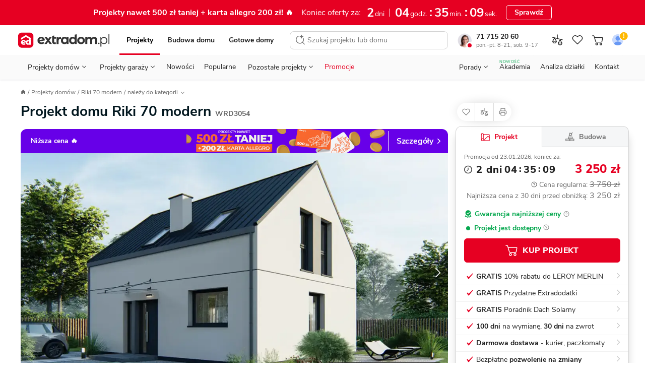

--- FILE ---
content_type: text/html; charset=UTF-8
request_url: https://www.extradom.pl/projekt-domu-riki-70-modern-WRD3054
body_size: 93961
content:
<!DOCTYPE html>










<html lang="pl">
  <head>
    <meta charset="UTF-8">
    <meta http-equiv="X-UA-Compatible" content="IE=edge">
    <title>Projekt domu Riki 70 modern 90 m² - EXTRADOM</title>
    <meta name="description" content="Projekt domu z poddaszem Riki 70 modern o pow. 90 m2 z dachem dwuspadowym, z tarasem, sprawdź!"/>
    <meta name="viewport" content="width=device-width, initial-scale=1 maximum-scale=1.0, user-scalable=0">
    <meta name="apple-mobile-web-app-capable" content="yes"/>
    <meta http-equiv="X-UA-Compatible" content="IE=edge,chrome=1">
    <meta name="theme-color" content="#ffffff">
        <link rel="icon" href="https://extradom.wpcdn.pl/assets/7f98bc8/images/favicon/favicon.ico"/>
    <link rel="apple-touch-icon" sizes="180x180" href="https://extradom.wpcdn.pl/assets/7f98bc8/images/favicon/apple-touch-icon.png">
    <link rel="icon" type="image/png" sizes="32x32" href="https://extradom.wpcdn.pl/assets/7f98bc8/images/favicon/favicon-32x32.png">
    <link rel="icon" type="image/png" sizes="16x16" href="https://extradom.wpcdn.pl/assets/7f98bc8/images/favicon/favicon-16x16.png">
    <link rel="manifest" href="https://extradom.wpcdn.pl/assets/7f98bc8/manifest.json"/>
    <link rel="manifest" href="https://extradom.wpcdn.pl/assets/7f98bc8/images/favicon/site.webmanifest">
    <link rel="mask-icon" href="https://extradom.wpcdn.pl/assets/7f98bc8/images/favicon/safari-pinned-tab.svg" color="#e60022">
    <meta name="msapplication-TileColor" content="#e60022">
    <meta name="theme-color" content="#ffffff">
    <meta name="google-site-verification" content="y7HKwkvghmKsyVQ7ohhC6tWpLeF3wY9kmfWV6HtJrS0" />
    <meta name="p:domain_verify" content="d0d98f754165d7d6fc80d3e4d46e999c"/>
          <link rel="canonical" href="https://www.extradom.pl/projekt-domu-riki-70-modern-WRD3054" />
            <link rel="dns-prefetch" href="//extradom.wpcdn.pl">
    <link rel="preconnect" href="//extradom.wpcdn.pl">
    <link rel="preconnect" href="//www.google-analytics.com">
    <link rel="preconnect" href="//www.googletagmanager.com">

      <meta property="og:type" content="product">
<meta property="product:retailer_part_no" content="WRD3054">
  <meta property="og:title" content="Projekt domu Riki 70 modern">
  <meta property="og:url" content="https://www.extradom.pl/projekt-domu-riki-70-modern-WRD3054">
<meta property="og:description" content="Projekt domu z poddaszem Riki 70 modern o pow. 90 m2 z dachem dwuspadowym, z tarasem, sprawdź!">
<meta property="og:image" content="https://i.wpimg.pl/736x425/wpcdn.pl/extradom/designs/71951/652090/7ebc525086d58495f5f947ff8577cd9de86f8db3bc19d9a22449adfdb407b2cb.webp">

<meta property="product:brand" content="Horyzont Pracownia Projektowa">
<meta property="product:availability" content="in stock">
<meta property="product:condition" content="new">
<meta property="product:price:amount" content="3750">
<meta property="product:sale_price:amount" content="3250">
<meta property="product:price:currency" content="PLN">
<meta property="product:retailer_item_id" content="WRD3054">
<meta property="product:designWithConstruction" content="true">
<meta property="product:category" content="Projekty domów">
<meta property="product:title" content="Riki 70 modern">
<meta property="product:area" content="90">
      <meta property="product:category" content="Projekty domów do 100 m²">
      <meta property="product:category" content="Projekty domów z poddaszem">
      <meta property="product:category" content="Projekty domów bez garażu">
      <meta property="product:category" content="Projekty domów dwuspadowych">
      <meta property="product:category" content="Projekty domów 5-pokojowych">
      <meta property="product:category" content="Projekty domów z pokojem na parterze">
      <meta property="product:category" content="Projekty domów nowoczesnych">
      <meta property="product:category" content="Projekty domów ze stropem gęstożebrowym">
      <meta property="product:category" content="Projekty domów bez okapu">
      <meta property="product:category" content="Projekty domów z tarasem">
  <meta property="product:level" content="wolnostojąca">
        <meta property="product:size" content="small">
      <script>
    var pageType = "Karta projektu";
    var pageCategory = "house"
    var isAvailable = "1"
  </script>
          <script async src="https://www.googletagmanager.com/gtag/js?id=G-K5ZHY4RE09"></script>
      <script>
        const getCookieValue = (cookieKey) => {
          const re = new RegExp(`${cookieKey}=([^;]+)`);
          const value = re.exec(document.cookie);
          return (value != null) ? unescape(value[1]) : null;
        }

        window.userID = ""
        window.cookieId = getCookieValue('_ga');
        window.adgroupid = getCookieValue('adgid');
        window.gclid = "";
        window.dataLayer = window.dataLayer || [];
        window.badgeSeen = getCookieValue('newSeen');

        window.consentMode = {
          ad_storage: null,
          ad_user_data: null,
          ad_personalization: null,
          analytics_storage: null,
        }

        function gtag(){dataLayer.push(arguments);}
        if (localStorage.getItem('consentMap') === null) {
          gtag('consent', 'default', {
            'ad_storage': 'denied',
            'ad_user_data': 'denied',
            'ad_personalization': 'denied',
            'analytics_storage': 'denied',
          });
        } else {
          gtag('consent', 'default', JSON.parse(localStorage.getItem('consentMap')));
        }

        gtag('js', new Date());

        gtag('config', 'G-K5ZHY4RE09', {
          send_page_view: false,
          content_group: window.pageType || "Pozostałe",
          user_id: window.userID || '',
          client_id: window.cookieId ? window.cookieId.slice(6) : '',
        });
        if (window.pageType === "Karta projektu" || window.pageType === "Listing") {
          gtag('set', {'content_group2': window.pageCategory || "not set" });
        }
        gtag('config', 'AW-1070800927'); //adsy

        window.dataLayer.push({
          cookie_id: window.cookieId,
          gclid: "",
          zalogowany: "nie",
        })
      </script>
    
      <script>
  let userID = null;
    window.dataLayer.push({
    typStrony: 'Karta projektu',
    productName: 'Riki 70 modern',
    productCode: 'WRD3054',
    userID,
    productPrice: '3250',
    basePrice: '3750',
    pageType: 'product',
    productId: 'WRD3054',
    titlePrefix: 'domu',
    discount: 500
  });
</script>

    <!-- MAIN STYLES -->
          <style media="screen ">
      #page,.menu,.menu__wrapper{overflow-x:hidden}.search__input,body,button,textarea{font-family:"Nunito Sans",Helvetica,Arial,sans-serif}.logged__panel::after,.menu--open::before,.menu__bottom-btn::after,.menu__icon-before::before,.menu__item--gap-top::before,.menu__item::after,.menu__items li.activated a::before,.menu__items li.activated span::before,.menu__sublist-item::after,.menu__sublist.active::after,.menu__to-top:hover::before,.nav__status-dot,.page__foreground::before,html.fslightbox-open #page::after{content:""}.breadcrumbs__item,.logged__panel,.menu__contact,.menu__contact-button,.menu__item,.menu__to-top,.nav__btn,.nav__burger,.nav__cart-number,.nav__item-counter,.nav__link,.nav__list-element,.nav__logo,.pointer,.search__btn,.snackbar__close,[data-mask-link],a{cursor:pointer}html{box-sizing:border-box;-webkit-text-size-adjust:100%;-ms-text-size-adjust:100%;-ms-overflow-style:scrollbar;-webkit-tap-highlight-color:transparent}*,::after,::before{box-sizing:inherit}article,footer,header,main,nav,section{display:block}body{margin:0;font-size:14px;font-weight:400;text-rendering:optimizeLegibility;-webkit-osx-font-smoothing:grayscale;-webkit-font-smoothing:antialiased;overflow-y:auto}.container,.nav__back,.nav__logo{margin-right:auto}.menu__sublist,.modal-open{overflow:hidden}body.no-scroll{max-height:100vh;overflow-y:hidden}body.no-scrollbar::-webkit-scrollbar{display:none}body.nav-space{margin-top:95px}#page{min-width:320px}.page__foreground::before{position:fixed;width:100%;height:200%;z-index:100;background:rgba(0,0,0,.6)}#cookieinfo_wp,html.fslightbox-open #page{position:relative}.container{margin-left:auto;padding-right:16px;padding-left:16px;width:100%}h1,h2,h3,h4,h5,h6,p,ul{margin:0;padding:0;color:#222}ul{list-style:none}a{text-decoration:none;color:#222}strong{font-weight:700}img[data-mirror=true],svg[data-mirror=true]{transform:scaleX(-1)!important}picture{display:block}#cookieinfo_wp{z-index:0}input:-webkit-autofill{box-shadow:0 0 0 1000px #fff inset}input::-webkit-inner-spin-button,input::-webkit-outer-spin-button{-webkit-appearance:none;margin:0}.menu__contacts,.mt-12{margin-top:12px}input[type=number],textarea{-webkit-appearance:none;-moz-appearance:none;appearance:none}input[type=number]{-moz-appearance:textfield}.olark-disable-back-scroll,html body.olark-disable-back-scroll,html.olark-disable-back-scroll{height:auto!important}.text-uppercase{text-transform:uppercase}.text-800{font-weight:800!important}.text-700{font-weight:700!important}.text-400{font-weight:400!important}.text-left{text-align:left!important}.text-center{text-align:center!important}.underline{text-decoration:underline!important}.line-through{text-decoration:line-through!important}.color-red{color:#e60022!important}.color-black{color:#222!important}.color-green{color:#06a84f!important}.color-green-dark{color:#57b37c!important}.color-gold{color:#f9bb09!important}.color-purple{color:#8482e5!important}.color-white{color:#fff!important}.color-black-90{color:#ddd!important}.color-blue-dark-10{color:#1f58ea!important}.color-gray{color:#717171!important}.hide{visibility:hidden!important}.hidden,.hidden--not-xs,.hidden--sm,.hidden--xs{display:none!important}.search__results,html{overflow-y:scroll}html.fslightbox-open #page::after{position:absolute;top:0;right:0;left:0;bottom:0;background:#000;z-index:99999}.dblock{display:block!important}.d-flex{display:flex}.relative{position:relative}.mb-4{margin-bottom:4px!important}.mb-12,.menu__button--red{margin-bottom:12px}.flex-between{display:flex;justify-content:space-between}.nav{font-family:Nunito Sans,sans-serif;width:100%;z-index:100000000;background:#fff;border-bottom:1px solid #ddd;top:0;left:0;transition:.2s ease-out}.nav--no-shadow{box-shadow:none}.nav--border-bottom{padding:0 8px 0 4px;max-width:100%!important}.nav--fixed{position:fixed;z-index:9999!important}.nav--no-transition{transition:0s}.nav--scroll-up{transform:translateY(-95px)}.nav.show{position:fixed;top:0;right:0;left:0}.nav.show .nav__logo-img{width:141px}.nav__top-wrapper{display:flex;flex-wrap:wrap;align-items:center;padding-bottom:6px;padding-top:8px}.nav__cart{position:relative;display:none;width:28px;height:28px}.nav__cart--gray{filter:grayscale(100%)}.nav__cart.show{display:flex;align-items:center;justify-content:center}.nav__cart--login img{border-radius:50%}.nav__cart.not-logged::after{content:url("data:image/svg+xml,%3Csvg width='16' height='16' viewBox='0 0 16 16' fill='none' xmlns='http://www.w3.org/2000/svg'%3E%3Ccircle cx='8' cy='8' r='7' fill='%23FFB800' stroke='white'/%3E%3Cpath d='M7.58174 9.201L7.15274 3.745H8.84674L8.41774 9.201H7.58174ZM7.22974 11.5V9.971H8.76974V11.5H7.22974Z' fill='white'/%3E%3C/svg%3E%0A");position:absolute;top:-2px;right:-1px;display:block;transform:scale(.9);touch-action:none}.nav__cart-number,.nav__item-counter{position:absolute;z-index:99;display:none;justify-content:center;align-items:center;min-width:14px;width:auto;height:14px;border-radius:8px;border:1px solid #fff;background:#e60022;color:#fff;font-weight:700;font-size:11px;line-height:11px;padding:4px}.nav__cart-number.visible,.nav__item-counter.visible{display:flex}.nav__bottom,.nav__logo{display:none}.nav__cart--mobile .img{max-width:24px;height:24px;-o-object-fit:cover;object-fit:cover}.nav__cart--mobile-pro-img{position:absolute;right:0;top:0}.nav__cart--mobile-pro{border:1px solid #333}.nav__cart-number,.nav__item-counter{right:-1px;top:0}.nav__logo{border:0!important}.nav__logo.show{display:initial}.nav__logo--hide{position:absolute;left:0;top:50%;transform:translateY(-50%) scale(.6);transform-origin:left}.nav__logo-img{display:block;width:106px}.nav__b2b{display:none}.nav__burger{position:relative;background-color:#fff;width:32px;height:32px;border-radius:4px;margin-left:8px;transition:.3s;z-index:1}.nav__burger:hover{background-color:#f2f2f2}.nav__burger span{position:absolute;display:block;height:1.25px;width:18px;background:#222;border-radius:1px;left:calc(50% - 6px);top:50%;transform:rotate(0);transition:.3s}.nav__burger span:nth-child(1){top:calc(50% - 7px);transform-origin:left center}.nav__burger span:nth-child(3){top:calc(50% + 7px);transform-origin:left center}.nav__burger.show span:nth-child(1){left:calc(50% - 10px);transform:translateX(3px) rotate(45deg);width:20px}.nav__burger.show span:nth-child(2){transform:rotateY(90deg)}.nav__burger.show span:nth-child(3){left:calc(50% - 10px);transform:translateX(3px) rotate(-45deg);width:20px}.nav__btn{display:none;margin-left:0;-o-object-fit:scale-down;object-fit:scale-down;background-color:#fff;border-radius:4px;transition:.3s}.nav__btn:hover{background-color:#f2f2f2}.nav__btn.show{display:block;width:16px}.nav__back{margin-left:13px}.nav__sticky{background-color:#fff;padding:0;position:fixed;top:0;left:0;right:0;z-index:200;box-shadow:0 3px 5px 0 rgba(203,203,203,.55);transition:.3s;transform:translateY(-50px)}.nav__sticky--active{transform:translateY(0)}.nav__sticky-wrapper{position:relative;display:flex;justify-content:space-between;height:50px}.nav__list{display:none}.nav__list-element{font-size:12px;line-height:21px;color:#646464}.nav__list-element:not(:first-of-type){margin-left:30px}.nav__list-element a{color:#01161e}.nav__list-element--active{font-weight:700;color:#01161e;border-bottom:2px solid #de737f}.nav__list-element--product:not(:first-of-type){margin-left:38px}.nav__links{display:flex;margin:0 auto;width:100%;justify-content:space-around}.nav--fixed .nav__links--fixed-hidden,.nav__contact,.nav__links--desktop{display:none}.nav__link{font-size:13px;line-height:18px;margin-top:10px;padding:8px 10px}.nav__link:first-child{padding-left:7px}.nav__link:last-child{padding-right:7px}.nav__consultant{border-radius:50%;margin-right:9px;width:28px}.nav__status-dot{box-shadow:0 0 0 0 #fff;height:14px;position:absolute;width:14px;border-radius:50%;border:3px solid #fff;left:17px;top:20px}.nav__status-dot--online{animation:dotPulse 2s infinite;background-color:#06a84f}.menu__count,.nav__status-dot--offline{background-color:#e60022}.nav__phone-number{font-weight:700}.nav__phone-number:hover{color:#e60022}.nav__working-hours{color:#717171;font-size:11px}.nav__working-hours--highlighted{color:#fff;border-radius:3px;background:#3e3e3e;font-weight:700;padding:0 3px}.menu,.menu__subtitle{background-color:#fff}.nav__items{align-items:center;display:flex}.nav__item--desktop{display:none}@keyframes dotPulse{0%{transform:scale(.95);box-shadow:0 0 0 0 rgba(6,168,79,.7)}70%{transform:scale(1);box-shadow:0 0 0 10px rgba(6,168,79,0)}100%{transform:scale(.95);box-shadow:0 0 0 0 rgba(6,168,79,0)}}.logged{display:flex;justify-content:space-between;width:88px}.logged__notifications{display:flex;flex-direction:column;justify-content:space-around}.logged__notification{display:flex;align-items:center;font-size:10px;color:#646464}.logged__notification:hover{text-decoration:underline}.logged__notification-value{display:inline-block;margin-left:3px}.logged__panel{position:relative;width:50px;height:38px;padding:2px 15px 2px 2px;border:1px solid #ccc;border-radius:8px}.logged__panel::after{position:absolute;top:45%;right:5px;width:0;height:0;border-left:5px solid transparent;border-right:5px solid transparent;border-top:5px solid #333}.logged__panel img{width:100%}.logged__dropdown{position:absolute;z-index:9;top:120%;right:0;width:158px;border:1px solid #ccc;border-radius:8px;background:#fff}.logged__dropdown-item{display:flex;align-items:center;padding:8px 16px;border-top:1px solid #ccc;color:#333}.menu,.menu--sticky .menu__hidden-item{display:none}.logged__dropdown-item svg{margin-right:6px}.logged__dropdown-item--user{border-top:none;font-weight:700}.menu{border-top:1px solid #ddd;width:100%;height:calc(100% - 50px);position:fixed;top:50px;right:0;z-index:999}.menu--sticky .menu__section--visible{top:49px}.menu--sticky .menu__contact-bar,.menu--sticky .menu__logo{display:flex}.menu.show{display:block}.menu__wrapper{min-height:100%;margin:0 -16px;position:relative;overflow-y:auto}.menu--open{position:fixed;top:0;z-index:9999999999}.menu--open::before{height:100%;width:100%;position:fixed;top:0;left:0;background:rgba(0,0,0,.2);-webkit-backdrop-filter:blur(1px);backdrop-filter:blur(1px);z-index:99}.menu__desktop{display:none;margin-top:8px}.menu__mobile{background:#f2f2f2;margin-top:-1px;max-width:100%!important}.menu__logo{align-items:center;display:none}.menu__signet{display:block;width:26px}.menu__items li.activated a,.menu__items li.activated span{color:red;position:relative}.menu__items li.activated a::before,.menu__items li.activated span::before{position:absolute;border-bottom:2px solid #e60022;bottom:0;left:0;right:0}.menu__items--gray{background-color:#f2f2f2;padding-inline-start:0}.menu__items sup{font-size:10px;position:absolute;top:8px}.menu__item{font-size:16px;font-weight:700;align-items:center;color:#333;line-height:51px;background:#fff;display:block;border-bottom:1px solid #ddd;padding-left:20px;position:relative;-webkit-user-select:none;-moz-user-select:none;user-select:none;white-space:nowrap}.menu__item--red{color:#e60022}.menu__item::after{width:9px;height:9px;border-top:2px solid #333;border-right:2px solid #333;display:inline-block;transform:scaleX(.9) rotate(45deg);position:absolute;right:24px;top:20px}.menu__item--gap-top{margin-top:16px;position:relative}.menu__item--gap-top::before{width:100%;height:1px;background-color:#ddd;position:absolute;top:0;left:0}.menu__item--border-top,.menu__to-top{position:relative}.menu__item--gap-left{margin-left:auto}.menu__item--no-after::after{display:none}.menu__item-footnote{color:#06A84F;font-size:12px;letter-spacing:.5px;line-height:16px;padding-left:8px}.menu__to-top{align-items:center;border-left:1px solid #d5d5d5;border-right:1px solid #d5d5d5;display:flex;margin-left:6px;padding:0 6px;z-index:1}.menu__to-top:hover::before{background-color:#f2f2f2;border-radius:50%;display:block;height:27px;left:3px;position:absolute;top:-2px;width:27px;z-index:-1}.menu__contact-bar{align-items:center;display:none;font-size:16px;justify-content:space-between}.menu__phone-number{align-items:center;display:flex;margin:0 12px 0 8px;white-space:nowrap}.menu__phone-icon{height:14px;margin-right:2px}.menu__call-btn{font-size:14px!important;height:32px!important;padding:0 16px!important}.menu__link{height:100%;width:calc(100% - 36px);background:#fff;display:block;margin-left:-20px;padding-left:20px;border-right:1px solid #ddd}.menu__link--wide{width:100%;margin-left:0;padding-left:20px;border-right:none}.menu__link--p0{padding-left:0}.menu__link--new{margin-left:8px;font-weight:700;font-size:11px;line-height:15px;color:#06A84F}.menu__icon-before{display:flex;align-items:center}.menu__icon-before::before{background-repeat:no-repeat;background-size:cover;width:16px;height:16px;margin-right:16px;display:inline-block}.menu__section{background:#f2f2f2;position:absolute;width:calc(100% - 32px);margin-left:16px;top:0;left:0;transform:translateX(100%);transition:all .3s 0s,padding-top 0s .25s;display:none}.menu__section--visible{background:#fff;min-height:100%;display:initial}.menu__section--tools .menu__sublist-item{font-size:14px;line-height:19px;color:#717171}.menu__section--tools .menu__sublist-item--important{font-size:16px;line-height:20px;color:#333;margin-bottom:8px;align-self:flex-start;padding:0}.menu__section--article .menu__base-btn{display:none}.menu__section--article .menu__base-btn span{margin-left:8px;font-weight:700;font-size:11px;line-height:15px;color:green;text-transform:uppercase}.menu__section--show{transform:translateX(0);display:initial}.menu__section--show .menu__sublist{transition:250ms}.menu__section--white{background:#fff}.menu__bottom-section{align-items:center;border-top:1px solid #f2f2f2;bottom:0;display:none;height:66px;left:0;position:absolute;width:100%}.menu__bottom-btn,.menu__sublist.active{position:relative}.menu__bottom-btn{align-items:center;border-right:1px solid #f2f2f2;-moz-column-gap:16px;column-gap:16px;display:flex;font-weight:700;height:66px;padding:14px 33px 14px 24px;width:100%}.menu__bottom-btn:last-child{border-right:none}.menu__bottom-btn:hover{background-color:#f2f2f2}.menu__bottom-btn::after{border-right:1px solid #333;border-top:1px solid #333;display:inline-block;height:6px;position:absolute;right:20px;top:30px;transform:scaleY(.9) rotate(135deg);width:6px}.menu__subtitle{font-weight:700;font-size:18px;line-height:25px;color:#222;padding:24px 20px 8px}.menu__subtitle--designs{border-bottom:1px solid #ddd;font-size:22px;line-height:28px;padding-bottom:29px}.menu__sublist{display:flex;flex-direction:column;align-items:flex-start;padding-left:48px;border:none;background:#fafafa}.menu__sublist.active::after{width:100%;height:1px;background-color:#ddd;position:absolute;bottom:0;left:0}.menu__sublist .active{display:flex}.menu__sublist-title{color:#222;font-weight:700;font-size:14px;letter-spacing:.4px;text-transform:uppercase;display:flex;flex-direction:column;align-items:flex-start;padding-left:48px!important}.menu__sublist-title::before{position:absolute;top:16px;left:20px;filter:grayscale(100%)}.menu__sublist-title::after{width:9px;transform:scaleY(.9) rotate(135deg);right:24px;top:20px}.menu__sublist-title.active{color:#e60022}.menu__sublist-title.active::before{filter:grayscale(0)}.menu__sublist-title.active-with-delay::after{background:#fff;border-color:#ddd;top:unset;right:unset;width:16px;height:16px;bottom:-9px;left:20px;border-width:1px;z-index:10}.menu__sublist-title--gap-top{margin-top:16px}.menu__before-title{display:none}.menu__before-title--gap-top{color:#f2f2f2;background:#f2f2f2;width:100%;height:16px;border-top:1px solid #ddd;border-bottom:1px solid #ddd;margin-top:-1px;display:block}.menu__sublist-item{font-size:16px;line-height:20px;font-weight:400;background-color:#fafafa;min-height:64px;width:calc(100% + 48px);position:relative;display:flex;flex-direction:column;align-items:flex-start;justify-content:center;left:-48px;padding-right:20px;padding-left:94px;transition:.3s}.menu__sublist-item--new{flex-direction:row;justify-content:flex-start;align-items:center}.menu__sublist-item--new span{margin-left:6px;font-weight:700;font-size:11px;line-height:15px;color:#06A84F;text-transform:uppercase}.menu__sublist-item:active,.menu__sublist-item:focus{background-color:#f2f2f2}.menu__sublist-item::before{background-size:contain;background-position:center center;position:absolute;top:0;left:20px;width:58px;height:64px;mix-blend-mode:darken}.menu__sublist-item::after{width:calc(100% - 94px);height:1px;background:#ddd;position:absolute;left:94px;bottom:0}.menu__sublist-item--auto::before{background-size:auto}.menu__sublist-item--important,.menu__sublist-item--important-pr{font-weight:700}.menu__sublist-item--article{font-size:14px;line-height:19px;min-height:70px}.menu__sublist-item--article::before{height:36.66px;width:58px;border-radius:4px;top:calc((70px - 36.66px)/ 2);background-size:cover}.menu__sublist-item--plain{font-weight:700;background-color:#fff;padding-left:20px;width:unset;left:unset;min-height:52px}.menu__sublist-item--plain::after{width:calc(100% - 20px);left:20px}.menu__sublist-item--plain-icon{font-weight:700;background-color:#fff;padding-left:56px;width:unset;left:unset;min-height:52px}.menu__sublist-item--plain-icon::before{width:20px;height:20px;top:17px;background-color:#fff;transition:.3s;filter:grayscale(100%)}.menu__sublist-item--plain-icon::after{width:calc(100% - 56px);left:56px}.menu__sublist-item--tool{background-color:#fff;height:112px;padding-left:66px;width:unset;left:unset}.menu__sublist-item--tool::before{width:24px;height:24px;top:16px}.menu__sublist-item--tool::after{width:calc(100% - 66px);left:66px}.menu__sublist-item--recommended{background-color:#fff;width:100%;left:0;padding-left:79px}.menu__sublist-item--recommended::before{width:44px;height:44px;top:10px;left:20px;transition:.3s}.menu__sublist-item--recommended::after{width:calc(100% - 79px);left:79px}.menu__sublist-categories{width:100%}.menu__article-category{font-weight:700;font-size:16px;line-height:20px;min-height:52px;padding-left:20px}.menu__article-category--last::before,.menu__recommended-categories{font-size:14px;line-height:19px;letter-spacing:.4px;font-weight:700;color:#8c8c8c;text-transform:uppercase}.menu__article-category::after{width:calc(100% - 20px);left:20px}.menu__article-category--last{margin-bottom:62px}.menu__article-category--last::before{content:"polecamy";height:20px;width:82px;top:76px}.menu__recommended-categories{background:#fff;margin-top:16px;padding:24px 20px 8px}.menu__recommended-btns-wrapper{background-color:#fff;border-bottom:1px solid #ddd;padding:15px 0 12px 22px}.menu__recommended-btns{display:flex;margin-left:-22px;overflow-x:auto;padding-bottom:10px;scrollbar-width:none}.menu__recommended-btns-title{color:#8c8c8c;font-size:11px;font-weight:700;line-height:15px;margin-bottom:8px}.menu__recommended-btn{background-color:#fff;border:1px solid #c4c4c4;border-radius:4px;color:#333;font-size:14px;line-height:24px;margin-right:10px;padding:0 12px;white-space:nowrap}.menu__all-button,.menu__button{border:1px solid #c4c4c4;box-sizing:border-box;transition:.3s}.menu__all-button,.menu__contact-button,.menu__see-all{line-height:22px;text-align:center}.menu__recommended-btn:first-child{margin-left:22px}.menu__all-button{font-weight:700;font-size:16px;color:#333;background:#fff;width:calc(100% + 8px);border-radius:6px;padding:13px;margin:16px 20px 16px -28px}.menu__project-promoted,.menu__user,.search__no-results{border-bottom:1px solid #ddd}.menu__see-all{font-weight:700;font-size:16px;letter-spacing:-.2px;text-decoration:underline;color:#333;background-color:#fff;display:block;padding:24px 8px}.menu__project-promoted::after,.menu__project-title,.menu__promo-info,.menu__user-email{font-size:14px;line-height:19px}.menu__project-promoted{background-color:#fff;padding:66px 20px 24px 160px;position:relative;display:flex;flex-direction:column;min-height:calc(66px + 66px + 24px)}.menu__project-promoted::before{content:"";background-size:contain;background-position:center center;background-repeat:no-repeat;width:123px;height:82px;display:block;position:absolute;left:20px;bottom:16px;border-radius:4px}.menu__project-promoted::after{content:"polecany projekt";font-weight:700;letter-spacing:.4px;text-transform:uppercase;color:#8c8c8c;position:absolute;top:24px;left:20px}.menu__project-title{font-weight:700;color:#222;margin-bottom:6px}.menu__promo-info{color:#717171}.menu__user{height:105px;padding:20px 102px 16px;margin-bottom:-17px;background-color:#f2f2f2;display:flex;flex-direction:column;justify-content:center;position:relative}.menu__user::after,.menu__user::before{position:absolute;content:""}.menu__user::before{background-size:cover;background-position:center center;background-repeat:no-repeat;width:62px;height:62px;border-radius:50%;display:block;top:18px;left:18px;z-index:2}.menu__user::after{width:70px;height:70px;border-radius:50%;background-color:#fff;top:16px;left:14px;box-shadow:0 5px 12px rgba(0,0,0,.1);z-index:1}.menu__gap-bottom,.menu__notify{position:relative}.menu__user-email{color:#333;margin-bottom:18px}.menu__count{align-items:center;border:1px solid #fff;border-radius:8px;color:#fff;display:none;font-weight:700;font-size:11px;height:16px;line-height:11px;justify-content:center;min-width:16px;padding:4px;position:absolute;top:14px;left:34px;width:auto;z-index:10}.menu__count--big{font-size:14px;width:20px;top:22px;left:62px}.menu__contacts::before,.menu__your-account{font-size:12px;line-height:16px;letter-spacing:.4px;font-weight:700}.menu__count--big::before{width:24px;height:24px;left:-2px;top:-7px}.menu__count--big::after{width:20px;height:20px;left:0;top:-5px}.menu__count.visible{display:flex}.menu__your-account{text-transform:uppercase;color:#8c8c8c;margin:36px 20px 8px}.menu__account{display:flex;flex-direction:column;align-items:center;width:100%;padding:36px 22px 28px}.menu__account-title{font-weight:700;font-size:18px;line-height:25px;color:#000;display:flex;flex-direction:column;align-items:center;margin-bottom:8px}.menu__account-title::before{content:"";background-repeat:no-repeat;background-size:cover;width:96px;height:80px;display:inline-block;margin-bottom:18px}.menu__account-subtitle{font-size:14px;line-height:21px;color:#717171;text-align:center;padding:0 48px;margin-bottom:16px}.menu__button{font-style:normal;font-weight:800;font-size:14px;line-height:18px;color:#01161e;background:#fff;border-radius:6px;padding:10px;outline:0;width:100%;display:flex;align-items:center;justify-content:center}.menu__button--red{color:#fff;background:#e60022;border-color:#e60022}.menu__gap-bottom{margin-bottom:17px}.menu__gap-bottom::after{content:"";width:100%;height:18px;background:linear-gradient(#ddd 0 1px,#f2f2f2 1px 17px,#ddd 17px 18px);position:absolute;bottom:-17px;left:0}.menu__contacts{display:flex;justify-content:space-between;flex-direction:column;margin-bottom:72px;position:relative}.menu__contacts::before{content:"Przydatne linki";text-transform:uppercase;color:#8c8c8c;position:absolute;bottom:-60px;left:20px}.menu__contact{margin-left:60px;margin-right:16px;position:relative}.menu__contact::before{content:"";background-repeat:no-repeat;background-size:cover;width:24px;height:24px;display:inline-block;position:absolute;top:2px;left:-40px}.menu__contact-title{font-weight:700;font-size:18px;line-height:25px;color:#01161e;margin-bottom:4px}.menu__contact-info{font-size:14px;line-height:18px;color:#646464}.menu__contact-info--highlighted{color:#fff;border-radius:3px;background:#3e3e3e;font-weight:700;padding:0 3px;width:-moz-fit-content;width:fit-content}.menu__contact-button{font-weight:700;font-size:16px;color:#01161e;background-color:#fff;margin:12px 0 24px;padding:11px 32px;border:1px solid #c4c4c4;box-sizing:border-box;border-radius:6px;transition:.3s;width:100%;display:inline-block}.menu__contact-button:hover{filter:brightness(95%)}.menu__call::before{width:18px;height:18px}.menu__chat::before{width:21px;height:20px;margin-top:-2px}.menu__mail::before{width:20px;height:18px;margin-top:2px}.search{display:none;position:fixed;z-index:99999;top:0;bottom:0;left:0;right:0;background:#fff}.search--open{display:block}.search__form{position:relative;display:flex;width:100%}.search__input{flex:1;height:60px;outline:0;border:none;font-size:14px;line-height:19px;background:#fff}.search__input::-webkit-search-cancel-button{display:none}.search__btn{border:none;outline:0}.search__btn svg{vertical-align:middle}.search__btn-reset,.search__btn-search{display:none}.search__btn-reset{display:flex;align-self:center;justify-content:center;align-items:center;width:24px;height:24px;padding:0;margin:12px;border-radius:50%;background:#F2F2F2}.search__btn-close{order:-1;width:44px;margin-right:11px;background:#fff}.search__results{height:calc(100% - 60px);padding:0 12px 12px;border-top:1px solid #ddd;scrollbar-width:none}.search__results::-webkit-scrollbar{display:none;width:0;scrollbar-width:none;background:0 0}.search__no-results{display:flex;width:calc(100% + 32px);margin-left:-16px;padding:14px 0 14px 16px;font-size:16px;line-height:21px;background:#F2F2F2}.search__no-results img{align-self:baseline;margin-right:8px}.search__title{margin:16px 0 8px 4px;font-size:12px;line-height:16px;letter-spacing:.4px;text-transform:uppercase;color:#717171}.search__assistant{background-color:#FCF8FF;border:1px solid #D9BEE9;border-radius:8px;display:flex;font-size:14px;line-height:19px;margin-top:12px;padding:8px 12px}.search__assistant:hover{background-color:#F8EDFF;border-color:#D9BEE9}.search__assistant-icon{margin-right:15px}.search__assistant-text{width:100%}.search__item{position:relative;display:flex;align-items:center;padding:4px;border-radius:4px;transition:350ms}.search__item--bordered::after{content:"";position:absolute;bottom:0;left:73px;width:calc(100% - 73px);border-top:1px solid #DDD}.search__item svg{margin:0 auto;align-self:center;flex-shrink:0}.search__item--py4{padding-top:9px;padding-bottom:9px}.search__item--mt4{display:block;margin-top:16px;padding:8px 4px}.search__item--mt4 svg{margin-right:8px}.search__item--all{display:block;margin:12px auto 5px;font-weight:700;line-height:18px;text-align:center;text-decoration:underline}.search__item--all:hover{color:#e60022;text-decoration:none}.search__image{background-color:#fff;display:flex;flex:0 0 56px;width:56px;height:40px;margin-right:12px;border-radius:2px;-o-object-fit:cover;object-fit:cover}.search__code{font-size:13px;color:#717171}.search__icon{display:none}.search__prices{display:flex;flex-direction:column;margin-left:auto;text-align:right}.search__base-price{color:#e60022;font-size:11px;line-height:12px}.search__current-price{font-size:18px;line-height:24px;white-space:nowrap}.search__loader{display:none;position:absolute;right:-2px;width:24px;height:24px;background:#fff;align-self:center;margin-right:14px;border:2px solid #e60022;border-top:3px solid #fff;border-radius:50%;animation:spin 2s linear infinite}.search__loader.active{display:block}@keyframes spin{0%{transform:rotate(0)}100%{transform:rotate(360deg)}}div#olark-wrapper.olark-hidden{display:block!important}.breadcrumbs{margin-top:16px;margin-bottom:10px;max-width:100%}.breadcrumbs__list{list-style:none;padding:0;display:flex;flex-direction:row;flex-wrap:wrap;align-items:center}.breadcrumbs__item{position:relative;margin-left:11px;font-size:10px;line-height:18px;color:#646464;white-space:nowrap}.breadcrumbs__item:first-child{margin-left:0}.breadcrumbs__item:not(:first-child)::after{position:absolute;content:"/";top:0;left:-7px;color:#646464}.breadcrumbs__item--hidden{visibility:hidden}.breadcrumbs__item--lg{font-size:14px}.breadcrumbs__item a{color:inherit;font-size:inherit;white-space:nowrap}.breadcrumbs__other{position:static}.breadcrumbs__other svg{margin-bottom:1px;margin-left:3px}.breadcrumbs__category-list{display:none;position:absolute;z-index:100;left:0;right:0;border-radius:8px;padding:8px 16px;background:#fff}.breadcrumbs__category-list.open{display:block}.breadcrumbs__category-item{line-height:22px}.breadcrumbs__category-item:hover{text-decoration:underline}.breadcrumbs--scroll{position:relative}.breadcrumbs--scroll::before{position:absolute;display:block;content:"";top:0;left:-16px;z-index:1;height:15px;width:50px;background:linear-gradient(270.15deg,#FFF 49.73%,rgba(255,255,255,0) 101.24%);transform:rotate(-180deg)}.breadcrumbs--scroll .breadcrumbs__list{position:relative;flex-wrap:nowrap;overflow-x:scroll;scrollbar-width:none}.breadcrumbs--scroll .breadcrumbs__list::-webkit-scrollbar{display:none;width:0}.news-bar{position:relative;z-index:999;background:var(--bg-color)}.contact-bar,.news-bar__btn:hover{background:#fff}.news-bar *{line-height:16px;color:var(--font-color);fill:var(--font-color)}.news-bar__wrapper{display:flex;align-items:center;justify-content:space-between;padding:12px 16px}.news-bar__btn{display:block;margin-left:16px;padding:6px 16px;border-radius:6px;color:var(--font-color);border:1px solid var(--font-color);white-space:nowrap;transition:250ms}.news-bar__btn svg{display:none}.news-bar__btn:hover span{color:var(--bg-color)}.news-bar__btn--with-clock{display:flex;align-items:center;padding:6px;margin-left:2px}.news-bar__btn--with-clock span{display:none}.news-bar__btn--with-clock svg{display:block}.news-bar.gradient{background:linear-gradient(270deg,var(--gradient-right) 0,var(--gradient-left) 100%)}.news-bar__clock,.news-bar__right{display:flex;align-items:center}.news-bar__clock{margin-left:8px}.news-bar__clock-text{display:none}.news-bar__clock-item{display:flex;flex-direction:column;width:22px;margin-right:12px;font-size:18px;line-height:18px;font-weight:700}.news-bar__clock-item span:last-child{font-size:10px;line-height:10px;font-weight:400}.news-bar__clock-item--days{border-right:1px solid var(--font-color);padding-right:6px;margin-right:6px}.news-bar__clock-item--minutes,.news-bar__clock-item--seconds{position:relative}.news-bar__clock-item--minutes::after,.news-bar__clock-item--seconds::after{content:":";position:absolute;left:-8px;top:-2px;display:block}.contact-bar{display:none;position:relative;z-index:999;border-bottom:1px solid #ddd}.contact-bar--sticky{position:fixed;top:0;left:0;right:0;z-index:99999}.contact-bar__wrapper{display:flex;justify-content:space-between;align-items:center;height:44px}.contact-bar__info{font-size:16px;display:flex;align-items:center;justify-content:space-between}.contact-bar__info__status-dot{content:"";display:inline-block;height:8px;width:8px;margin-bottom:1px;margin-right:6px;border-radius:50%}.contact-bar__info a{display:inline-block;margin-left:10px;font-size:18px;color:#e60022}.contact-bar__info svg{width:12px;height:12px}.contact-bar__info__additional-text{font-weight:400;margin:0 8px}.contact-bar__info__text{margin-right:6px}.contact-bar__info__text--black{color:#222!important;font-size:16px!important;margin-left:0!important}.contact-bar__info .btn{width:148px;font-size:14px;height:32px}.contact-bar .status-dot-online{background:#06A84F}.contact-bar .status-dot-offline{background:#E56C3F}.snackbar-container{align-items:flex-end;bottom:0;display:flex;flex-direction:column;margin:10px;max-width:100%;position:fixed;right:0;z-index:99999}.snackbar{align-items:center;background-color:#333;border-radius:8px;color:#fff;display:flex;font-size:14px;justify-content:space-between;margin-bottom:10px;padding:12px 12px 12px 16px;transition:all .5s ease;visibility:hidden}.snackbar:last-child{margin-bottom:0}.snackbar--show{animation:fadein .5s,fadeout .5s 8.5s forwards;visibility:visible}.snackbar--info{background-color:#3c67b8}.snackbar--success{background-color:#06a84f}.snackbar--warning{background-color:#f3890c}.snackbar--error{background-color:#bc1024}.snackbar__heading{font-weight:700}.snackbar__heading span{font-size:14px;line-height:21px;color:#CDEEDC}.snackbar__close{align-items:center;border-radius:50%;display:flex;height:32px;justify-content:center;margin-left:43px;width:32px}.snackbar__ico{background-repeat:no-repeat;height:24px;margin-right:12px;width:24px}.snackbar__close-ico:hover .snackbar__close-ico-circle{fill:rgba(255,255,255,.2)}.snackbar__close-ico:active .snackbar__close-ico-circle{fill:rgba(255,255,255,.3)}.snackbar__close-ico-circle{fill:rgba(255,255,255,.1);transform:rotate(-90deg);transform-origin:50% 50%}.snackbar__close-ico-circle--stroke{animation:circle-stroke 9s forwards linear;stroke:rgba(255,255,255,.3);stroke-width:2px}@keyframes fadein{from{opacity:0}to{opacity:1}}@keyframes fadeout{from{opacity:1}to{opacity:0}}@keyframes circle-stroke{from{stroke-dasharray:89;stroke-dashoffset:0}to{stroke-dasharray:0,89;stroke-dashoffset:-89}}
    </style>
      <style media="screen and (min-width: 320px)">
      .nav__burger span{left:calc(50% - 9px)}
    </style>
      <style media="screen and (min-width: 360px)">
      .nav--border-bottom{padding:0 4px 0 5px}.nav__cart{width:36px;height:36px}.nav__cart.not-logged::after{top:2px;right:2px}.nav__cart-number,.nav__item-counter{right:2px;top:4px}.nav__logo-img{width:118px}.nav__burger{width:36px;height:36px;margin-left:0;margin-right:8px}.nav__burger span{left:calc(50% - 9px)}.nav__btn.show{width:20px}
    </style>
      <style media="screen and (min-width: 375px)">
      .nav__logo-img{width:129px}
    </style>
      <style media="screen and (min-width: 390px)">
      .nav__logo-img{width:141px}
    </style>
      <style media="screen and (min-width: 400px)">
      .hidden--not-xs{display:initial!important}
    </style>
      <style media="screen and (min-width: 420px)">
      .nav__logo-img{width:153px}
    </style>
      <style media="screen and (min-width: 576px)">
      .container,.container .container--left{margin:0 auto}.container{max-width:992px}.modal-open{position:fixed;right:0;left:0;overflow-y:scroll}.mt-sm-12{margin-top:12px}.mb-sm-12{margin-bottom:12px}
    </style>
      <style media="screen and (min-width: 768px)">
      .hidden--xs{display:initial!important}.hidden--md,.nav__search{display:none!important}.nav__contact{margin-left:16px;align-items:center;display:flex;position:relative}.search--open{left:calc(50% - 310px);position:absolute!important;top:12px;width:621px;height:-moz-fit-content;height:fit-content}.search--open .search__overlay{display:block;position:fixed;z-index:-1;left:0;right:0;top:0;bottom:0;background:rgba(0,0,0,.6)}.search{position:relative;display:block}.search__wrapper{width:314px}.search__input{height:36px;width:204px;padding-left:34px;border:1px solid #d4d4d4;border-radius:8px}.search__input:hover{border:1px solid #8c8c8c}.search--open .search__input{border-radius:12px 12px 0 0;border:none;height:44px;padding-left:56px;width:621px}.search--open .search__input:hover{border:none}.search--open .search__btn-search{display:block;position:absolute;right:6px;top:calc(50% - 18px);height:36px;width:96px;border-radius:6px;background:#e60022;color:#fff;font-size:16px;font-weight:800;transition:350ms}.search--open .search__btn-search:hover{background:#EF4357}.search__btn-reset{position:absolute;right:102px;top:11px;transition:350ms;margin:0 12px 0 0}.search__btn-reset:hover{background:#333}.search__btn-reset:hover svg{fill:#fff}.search__btn-close{display:none}.search--open .search__btn-close{display:block;position:absolute;top:7px;left:10px;height:32px;width:32px;border-radius:4px;z-index:1}.search--open .search__btn-close:hover{background:#F2F2F2}.search__results{display:none;padding-left:16px;padding-right:16px}.search--open .search__results{position:absolute;display:block;height:-moz-fit-content;height:fit-content;width:100%;background:#fff;border-radius:0 0 12px 12px}.search__item:focus,.search__item:hover{background:#F2F2F2}.search__item:focus .search__subtitle,.search__item:hover .search__subtitle{text-decoration:underline}.search__item--py4{padding:4px}.search__icon{display:block;position:absolute;z-index:0;left:10px;top:6px}.search__loader{right:100px;top:11px}.news-bar__wrapper{justify-content:center;padding:10px 16px}.news-bar__text *{font-size:16px}
    </style>
      <style media="screen and (min-width: 992px)">
      .nav__bottom{display:block;border-top:1px solid #eee;background:#fff}.nav__bottom.sticky{position:fixed;top:0;left:0;right:0;box-shadow:0 2px 10px rgba(0,0,0,.1)}.nav__bottom-content{display:flex;justify-content:flex-end;align-items:center;height:50px;font-size:16px;font-weight:700}.nav__bottom-content p{margin-right:16px;color:#01161e}.nav__bottom-content a{margin-left:8px;color:#e60022}.nav__bottom-content .previous-project-link{margin-right:auto;color:#222}.nav__b2b{display:block;text-align:right;font-size:12px;color:grey;font-weight:700}.nav__sticky-wrapper{align-items:center;justify-content:flex-end}.nav__list{list-style:none;display:flex}.breadcrumbs__other{position:relative}.breadcrumbs__other:hover .breadcrumbs__category-list{display:block}.breadcrumbs__category-list{left:-50%;width:250px}
    </style>
      <style media="screen and (min-width: 1200px)">
      .breadcrumbs__item{font-size:12px}.breadcrumbs__item--lg{font-size:14px}
    </style>
      <style media="screen and (min-width: 1230px)">
      body{margin-top:0}.container{max-width:1230px}.container .container--left{max-width:848px;margin-left:0}#cookieinfo_wp{position:fixed;left:0;right:0;bottom:0;z-index:9999;border-top:1px solid #ddd}.nav,.nav__item{position:relative}.hidden--sm{display:initial!important}.hidden--lg{display:none!important}.nav__burger,.nav__cart.show{display:none}.mt-lg-12{margin-top:12px}.mb-lg-12{margin-bottom:12px}.nav{border:none;box-shadow:0 1px 3px 0 #1018281a;min-height:107px;padding-bottom:0;z-index:999}.nav--border-bottom{max-width:1220px!important}.nav.show{left:auto}.nav__top-wrapper{flex-wrap:unset;justify-content:space-between;margin-bottom:0;padding:0}.nav__cart{margin-left:0}.nav__cart.not-logged::after{top:1px;right:0;transform:scale(1.1)}.nav__cart-number,.nav__item-counter{min-width:16px;height:16px;right:1px;top:5px}.nav__compare-counter{right:1px;top:5px}.nav__logo{margin-right:0}.nav__logo-img{width:183px}.nav__links--desktop{display:flex;margin:0;width:-moz-fit-content;width:fit-content}.nav__link{font-size:14px;height:59px;line-height:19px;margin:0;padding:20px 14px;font-weight:700}.nav__link:first-child{padding-left:14px}.nav__link:last-child{padding-right:14px}.nav__link--designs.active,.nav__link--designs:hover{border-bottom:3px solid #e60022}.nav__link--adaptations.active,.nav__link--adaptations:hover{border-bottom:3px solid #ff7613}.nav__link--construction.active,.nav__link--construction:hover{border-bottom:3px solid #1F58EA}.nav__link--ready-house.active,.nav__link--ready-house:hover{border-bottom:3px solid #119da4}.nav__contact{margin:0}.nav__item{align-items:center;color:#333;font-size:11px;line-height:15px;width:auto;min-height:40px;padding:9px 9px 4px;display:flex;flex-direction:column;-webkit-user-select:none;-moz-user-select:none;user-select:none;cursor:pointer;border-radius:8px 8px 0 0;transition:.3s}.nav__item.active,.nav__item:hover{box-shadow:0 2px 12px rgba(0,0,0,.1);z-index:10}.nav__item::before{content:"";background-repeat:no-repeat;background-size:cover;display:inline-block;width:22px;height:22px;margin-bottom:6px}.nav__item::after{display:none}.nav__item--big::before{width:24px}.nav__item.not-logged::after{content:url("data:image/svg+xml,%3Csvg width='16' height='16' viewBox='0 0 16 16' fill='none' xmlns='http://www.w3.org/2000/svg'%3E%3Ccircle cx='8' cy='8' r='7' fill='%23FFB800' stroke='white'/%3E%3Cpath d='M7.58174 9.201L7.15274 3.745H8.84674L8.41774 9.201H7.58174ZM7.22974 11.5V9.971H8.76974V11.5H7.22974Z' fill='white'/%3E%3C/svg%3E%0A");position:absolute;top:5px;right:0;display:block;transform:scale(1.2)}.nav__item--rounded{border-radius:8px!important}.nav__item--pro::before{border:1px solid #333}.nav__item--pro-img{position:absolute;right:20px;top:4px}.nav__item--desktop{display:flex}.nav__item--round::before{border-radius:50%}.menu{border-top:none;height:unset;position:unset;display:unset;top:0}.menu--sticky{box-shadow:0 12px 16px -4px #10182829;position:fixed;overflow:visible;top:0;left:0;right:0;z-index:99999}.menu__wrapper{background-color:#fafafa;margin:0;min-height:unset;overflow:visible;position:unset}.menu__desktop{align-items:center;display:flex}.menu__mobile{display:none}.menu__items{align-items:flex-end;display:flex;width:100%;padding-inline-start:0!important}.menu__item{color:#222;font-size:14px;font-weight:400;line-height:22px;background:#fafafa;border-bottom:none;padding:13px 26px 13px 14px;border-radius:8px 8px 0 0}.menu__item.active,.menu__item:hover{background:#fff;box-shadow:0 2px 12px 0 rgba(0,0,0,.1);z-index:10}.menu__item--red{color:#e60022}.menu__item::after{width:6px;height:6px;border-width:1px;transform:scaleY(.9) rotate(135deg);right:14px;top:18px}.menu__item.active::after{transform:scaleY(.9) translateY(3px) rotate(-45deg)}.menu__item--no-after{padding:13px 10px 14px}.menu__item--border-top::after{content:"";width:calc(100% + 16px);height:1px;background-color:#ddd;position:absolute;top:-8px;left:8px;display:initial!important}.menu__item[data-menu-link]:hover,a.menu__item:hover{text-decoration:underline}.menu__item-footnote{display:block;font-size:8px;line-height:11px;padding-left:0;position:absolute;top:8px}.menu__icon-before::before{margin-right:9px}.menu__section{display:initial;background-color:#fff;width:1241px;min-height:0;height:0;margin-left:0;transform:none;z-index:10;overflow:hidden;left:calc(50% - 599px);top:108px;padding:0 16px;border-radius:0 0 8px 8px;transition:0s}.menu__section--visible{height:482px;padding:16px 16px 8px;z-index:20;box-shadow:0 12px 12px rgba(0,0,0,.1)}.menu__section--visible::after{content:"";width:100%;height:100%;position:absolute;left:0;top:0;background:#fff;z-index:-1;box-shadow:0 2px 12px rgba(0,0,0,.1);border-radius:0 0 8px 8px}.menu__section--narrow{width:794px}.menu__section--narrow .menu__sublist{width:481px}.menu__section--garage{left:calc(50% - 606px + 149px)}.menu__section--other{left:calc(50% - 663px + 500px)}.menu__section--other .menu__sublist{height:316px}.menu__section--other.menu__section--visible{height:348px}.menu__section--tools{display:flex}.menu__section--tools.menu__section--visible{height:256px}.menu__section--tools .menu__sublist-item{font-size:14px;line-height:19px;color:#717171;background-color:#fff;display:flex;flex-direction:column;margin-top:61px;margin-left:0;padding-left:44px;cursor:pointer}.menu__section--tools .menu__sublist-item::before{top:0;left:12px}.menu__section--tools .menu__sublist-item::after{content:"Rozpocznij";font-weight:700;font-size:16px;line-height:22px;text-align:center;color:#333;background-color:#fff;height:42px;padding:10px;position:absolute;bottom:-32px;left:48px;border:1px solid #ddd;border-radius:6px;transition:.3s}.menu__section--tools .menu__sublist-item:hover{color:#333}.menu__section--tools .menu__sublist-item:hover::after{border-color:#333}.menu__section--tools .menu__subtitle{display:initial;font-weight:700;font-size:14px;line-height:19px;letter-spacing:.4px;text-transform:uppercase;color:#8c8c8c;position:absolute;top:8px;left:32px}.menu__section--article .menu__base-btn{display:flex;width:266px;margin:0}.menu__section--article .menu__sublist{width:928px}.menu__section--article .menu__sublist-item{padding-left:24px;max-width:464px}.menu__section--article .menu__sublist-item--article{line-height:19px;padding-left:110px;padding-top:12px;padding-bottom:12px;min-height:64px;margin-left:0}.menu__section--article .menu__sublist-item--article::after{width:calc(100% - 110px);left:110px}.menu__section--article .menu__article-category{padding-left:12px;margin-left:20px}.menu__section--article .menu__article-category::after{width:calc(100% - 24px);left:12px;transition:.3s}.menu__section--article .menu__article-category:hover::after{opacity:0}.menu__section--article .menu__all-button{width:464px;border:1px solid #ddd;margin-top:24px}.menu__section--extraproject.menu__section--visible{height:550px}.menu__section--over{left:calc(50% + 153px);top:50px;width:233px}.menu__section--contact.menu__section--visible{height:316px}.menu__section--account.menu__section--visible{height:auto}.menu__bottom-section{display:flex}.menu__bottom-btn::after{transform:scaleY(.9) rotate(45deg)}.menu__subtitle{display:none}.menu__sublist{display:none;left:calc(281px + 16px);top:16px;height:450px;width:567px;background:#f2f2f2;border-radius:8px;z-index:11;padding-right:24px}.menu__sublist--wide{width:928px;flex-flow:column wrap}.menu__sublist--wide .menu__sublist-item{width:50%}.menu__sublist--wide .menu__sublist-item:nth-of-type(7){margin-bottom:96px}.menu__sublist--wide .menu__all-button{position:absolute;width:calc(100% - 48px);left:24px;bottom:10px;margin-left:0}.menu__sublist.active{display:flex;position:absolute}.menu__sublist-item--plain-icon::after,.menu__sublist-item--plain::after,.menu__sublist-title.active-with-delay::after,.menu__sublist.active::after{display:none}.menu__sublist-title{background-color:#fff;font-size:13px;font-weight:700;line-height:18px;width:288px;border-radius:0;padding:12px 32px 12px 44px;border-bottom:1px solid #f2f2f2}.menu__sublist-title::before{top:12px;left:16px}.menu__sublist-title::after{transform:scaleY(.9) rotate(45deg);right:32px;top:16px}.menu__sublist-title.active{background:#f2f2f2;box-shadow:none;border-radius:8px 0 0 8px}.menu__sublist-title.active::after{opacity:0}.menu__before-title{color:#8c8c8c;font-weight:700;font-size:14px;line-height:19px;letter-spacing:.4px;text-transform:uppercase;margin-left:16px;margin-bottom:24px;display:inline-block}.menu__before-title--gap-top{color:#8c8c8c;background:#fff;width:unset;height:unset;margin-top:24px;margin-bottom:8px;border:none}.menu__sublist-item{font-size:14px;line-height:17px;background-color:#f2f2f2;min-height:48px;width:calc(100% + 30px);flex-direction:row;align-items:center;justify-content:flex-start;border-radius:6px;padding-left:78px;margin-left:16px}.menu__sublist-item:hover{background:#fff;color:#e60022;border-color:transparent}.menu__sublist-item::before{height:44px;left:8px}.menu__sublist-item::after{width:calc(100% - 78px);left:78px}.menu__sublist-item--mt{margin-top:16px}.menu__sublist-item--important{padding-left:4px;padding-right:4px}.menu__sublist-item--important-pr{padding-right:4px}.menu__sublist-item--article *{transition:.3s}.menu__sublist-item--article:hover{background-color:#f2f2f2}.menu__sublist-item--article:hover *{color:#e60022}.menu__sublist-item--article::before{width:70px;height:44px;top:calc((70px - 44px)/ 2);left:20px;border-radius:6px}.menu__sublist-item--plain,.menu__sublist-item--plain-icon{font-weight:400;font-size:14px;line-height:19px;min-height:39px;width:calc(100% + 16px);margin-left:-8px;border-radius:6px;transition:.3s}.menu__sublist-item--plain{color:#222;background-color:#fff;padding:0 8px}.menu__sublist-item--plain:hover{background:#f2f2f2;color:#e60022}.menu__sublist-item--plain-icon{color:#222;background-color:#fff;padding:0 8px 0 36px}.menu__sublist-item--plain-icon:hover{background:#f2f2f2;color:#e60022}.menu__sublist-item--plain-icon:hover::before{filter:grayscale(0)}.menu__sublist-item--plain-icon::before{width:16px;height:16px;top:10px;left:12px}.menu__sublist-item--plain-icon::after{width:calc(100% + 16px);left:-8px}.menu__sublist-item--recommended{background-color:#fff;padding-left:0;margin-left:0}.menu__sublist-item--recommended:hover::before{filter:grayscale(0)}.menu__sublist-item--recommended::before{width:32px;height:32px;top:8px;left:-48px}.menu__sublist-item--recommended::after{left:0;width:calc(100% - 16px)}.menu__sublist-categories{display:flex;flex-flow:column wrap;max-height:300px;max-width:467px}.menu__sublist-categories .menu__article-category{max-width:50%}.menu__sublist-categories .menu__article-category:nth-of-type(6){margin-top:52px}.menu__sublist-article{width:352px;position:absolute;top:16px;right:16px;margin-top:10px}.menu__article-category--first::before,.menu__sublist-article::before{color:#8c8c8c;font-weight:700;letter-spacing:.4px;height:20px;width:100px;font-size:14px;line-height:19px}.menu__sublist-article::before{content:"polecamy";text-transform:uppercase;top:-48px;margin-left:-28px;display:initial}.menu__account::after,.menu__article-category--last::before,.menu__contacts::before,.menu__count--big,.menu__user::after,.menu__user::before,.menu__your-account{display:none}.menu__article-category--last{margin-bottom:0}.menu__article-category--first{margin-top:52px}.menu__article-category--first::before{content:"kategorie";text-transform:uppercase;top:-28px;margin-left:4px;display:initial}.menu__recommended{position:absolute;right:32px;top:16px}.menu__recommended-categories{margin-top:0;padding:8px 20px 20px;margin-left:-65px}.menu__all-button{width:calc(100% + 28px);margin:16px 0 16px -28px}.menu__all-button:hover{border-color:#717171}.menu__see-all{font-weight:400;font-size:14px;line-height:19px;text-align:left;text-decoration:unset;width:281px;padding:16px;transition:.3s}.menu__see-all:hover{text-decoration:underline}.menu__project-promoted{border-bottom:none;transition:.3s;max-width:340px;padding:66px 8px 24px 160px}.menu__account,.menu__user{padding:0;margin-bottom:0}.menu__project-promoted:hover{filter:brightness(110%)}.menu__user{background-color:#fff;height:auto;border-bottom:none}.menu__count{top:2px;left:20px}.menu__count--user{top:8px;left:24px}.menu__account-title{font-size:20px;line-height:27px;margin-bottom:4px}.menu__account-title::before{width:58px;height:48px}.menu__account-subtitle{font-size:12px;line-height:16px;padding:0 16px}.menu__button{padding:12px;margin-bottom:12px}.menu__button:hover{border-color:#333}.menu__button--red:hover{background:#e83c50;border-color:#e83c50}.menu__contacts{margin-top:0;margin-bottom:6px}.menu__contacts::after{height:1px;width:calc(100% + 16px);bottom:0}.menu__contact{margin-left:-8px;margin-right:-8px;padding:8px 0 8px 32px;border-radius:6px;transition:.3s}.menu__contact *{transition:.3s}.menu__contact:hover{background:#f2f2f2}.menu__contact:hover *{color:#e60022}.menu__contact:hover::before{filter:grayscale(0)}.menu__contact::before{width:16px;height:16px;left:8px;top:8px;filter:grayscale(100%)}.menu__contact-title{font-size:14px;line-height:19px;margin-bottom:0}.menu__contact-info{font-size:12px;line-height:18px}.menu__chat::before{margin-top:0}.menu__mail{margin-bottom:8px}.menu__values-item,.menu__values-title{margin-bottom:12px;font-size:12px;line-height:16px}.menu__mail::before{margin-top:0}.menu--account{border-radius:8px 0 8px 8px;left:calc(50% + 373px)!important}.menu__values{padding-left:0}.menu__values-title{margin-right:auto;color:#717171}.menu__values-item{display:flex;align-items:center;color:#333}.menu__values-item:last-of-type{margin-bottom:0}.menu__values-item svg{min-width:16px;margin-right:12px}.search--open{left:calc(50% - 378px)}.news-bar__btn--with-clock{padding:6px 16px;margin-left:4px}.news-bar__btn--with-clock span{display:block}.news-bar__btn--with-clock svg{display:none}.news-bar__clock-text{display:block;margin-right:12px;margin-left:8px;font-size:16px}.news-bar__clock-item{flex-direction:row;width:auto;margin-right:14px;font-size:24px}.news-bar__clock-item span:last-child{align-self:flex-end;margin-left:2px;font-size:14px}.news-bar__clock-item--days{padding-right:10px;margin-right:10px}.news-bar__clock-item--minutes::after,.news-bar__clock-item--seconds::after{left:-10px}.contact-bar{display:flex}.snackbar-container{bottom:auto;top:0}
    </style>
  
      <link rel="stylesheet" href="https://extradom.wpcdn.pl/assets/7f98bc8/css/__main/style.css" media="screen ">
      <link rel="stylesheet" href="https://extradom.wpcdn.pl/assets/7f98bc8/css/__main/screen-and-min-width-400px.css" media="screen and (min-width: 400px)">
      <link rel="stylesheet" href="https://extradom.wpcdn.pl/assets/7f98bc8/css/__main/screen-and-min-width-576px.css" media="screen and (min-width: 576px)">
      <link rel="stylesheet" href="https://extradom.wpcdn.pl/assets/7f98bc8/css/__main/screen-and-min-width-768px.css" media="screen and (min-width: 768px)">
      <link rel="stylesheet" href="https://extradom.wpcdn.pl/assets/7f98bc8/css/__main/screen-and-min-width-992px.css" media="screen and (min-width: 992px)">
      <link rel="stylesheet" href="https://extradom.wpcdn.pl/assets/7f98bc8/css/__main/screen-and-min-width-1230px.css" media="screen and (min-width: 1230px)">
      <!-- MAIN END STYLES -->

                <style media="screen ">
      @charset "UTF-8";.badge,.top-badge,.top-badge__right{align-items:center}.badge,.r-6,.summary__delivery-green{text-transform:uppercase}.badges{position:absolute;z-index:1;left:16px;top:0;display:flex}.badge{display:flex;height:24px;color:#fff;line-height:0;border-radius:0 0 8px 8px;padding:0 8px;font-weight:700;margin-right:4px;font-size:11px}.badge--default{background:#e60022}.badge--new{background:#F4CF0C;color:#222}.badge--oze{background:#06A84F;cursor:pointer}.badge--oze img{margin-right:6px;width:12px}.badge--oze p{font-size:11px;color:#fff}.badge--nomination-gallery{position:absolute;bottom:10px;right:10px;min-width:42px!important;width:42px!important;height:auto!important;margin:0!important;padding:0!important}.badge--tip{position:absolute;left:0;height:24px;padding-right:8px;padding-left:8px;background:#ffe03a}.badge--tip span{font-size:10px;color:#01161e;font-weight:800}.badge--gray,.badge--wt2021{border-radius:0 0 8px 8px;color:#222;line-height:20px;font-size:11px}.badge--wt2021{padding:12px 12px 12px 2px;background:#ffb800;font-weight:700}.badge--gray{padding:0 12px;background:#f2f2f2;font-weight:700}.badge--only-desktop{display:none}.badge--right{display:flex}.badge__image--gray{margin-right:5px}.badge__image{margin:0 6px;width:18px;height:16px}.top-badge{background-color:#f9b8c0;display:flex;font-size:14px;font-weight:700;min-height:40px;max-height:48px;justify-content:space-between;letter-spacing:-.2px;line-height:16px;padding:0 0 0 20px;width:100%}.top-badge p{color:inherit!important}.top-badge__right{display:flex}.top-badge__image{max-height:48px}.top-badge__cta{align-items:center;border-left:1px solid #fff;cursor:pointer;display:flex;font-size:16px;height:100%;min-height:40px;min-width:48px;padding:0 16px}.summary__arrow::after,.top-badge__cta::after{border-style:solid;transform:rotate(-45deg);transition:250ms}.top-badge__cta::after{align-self:center;content:"";width:8px;height:8px;border-color:inherit;border-width:0 2px 2px 0;border-radius:1px;display:inline-block;margin-left:5px}.top-badge__cta span{display:none}.gallery{aspect-ratio:4.5/3;display:flex;flex-direction:column-reverse}.gallery:hover .gallery__arrow{background-color:rgba(34,34,34,.8)}.gallery__wrapper{width:100vw;position:relative;left:50%;right:50%;margin-left:-50vw;margin-right:-50vw}.gallery__item{width:100%;height:100%;flex-shrink:0;overflow:hidden;cursor:pointer;background:#f2f2f2}.gallery__item--ad{position:relative}.gallery__item--ad span{position:absolute;top:5px;right:5px;width:54px;height:14px;display:flex;align-items:center;justify-content:center;font-size:9px;line-height:12px;background:#fff;border-radius:4px;color:#717171}.gallery__item--ad a{position:absolute;top:0;bottom:0;left:0;right:0;z-index:3}.gallery__item--top-badge{border-top-left-radius:0;border-top-right-radius:0}.gallery__film-wrapper iframe{position:absolute;top:0;left:0;width:100%;height:100%;border:none}.gallery__image,.gallery__panorama,.gallery__plan{height:100%;display:flex;align-items:center;justify-content:center}.gallery__image img,.gallery__panorama img,.gallery__plan img{width:100%;height:100%;-o-object-fit:cover;object-fit:cover}.gallery__image--hidden,.gallery__panorama--hidden,.gallery__plan--hidden{display:none}.gallery__plan img{-o-object-fit:contain;object-fit:contain;mix-blend-mode:darken}.gallery__plan-image{max-height:100%}.gallery__plan-image #intDim,.gallery__plan-image #number{visibility:hidden}.gallery__panorama{position:relative}.gallery__panorama-wrapper{position:absolute!important;top:0;left:0;bottom:0;right:0;z-index:1000000}.gallery__sketch{width:100%;height:100%}.gallery__close-panorama{position:absolute;z-index:1000000;top:10px;right:10px;display:block;padding:4px 8px 3px;border:1px solid #888;border-radius:4px;font-size:11px;letter-spacing:.3px;color:#333;font-weight:500;background:#fff;cursor:pointer}.gallery__counter,.gallery__panorama-btn{position:absolute;color:#fff;font-weight:700}.gallery__panorama-btn{top:50%;left:50%;transform:translate(-50%,-50%);padding:8px 14px;border:none;border-radius:4px;background:#e60022;font-size:16px;cursor:pointer}.gallery__arrow{position:absolute;z-index:9;display:block;top:50%;transform:translateY(-50%);height:40px;width:40px;background-color:rgba(34,34,34,.05);cursor:pointer;transition:background-color 350ms}.gallery__arrow svg{position:absolute;top:50%;left:50%;transform:translate(-50%,-50%)}.gallery__arrow--left{left:0;border-radius:0 8px 8px 0}.gallery__arrow--left-layer{left:-100px}.gallery__arrow--right{right:0;border-radius:8px 0 0 8px}.gallery__arrow--right-layer{right:-100px}.gallery__counter{bottom:0;left:16px;height:25px;display:flex;align-items:center;padding:0 10px;font-size:12px;border-radius:8px 8px 0 0;background:#01161E;opacity:.6}.gallery__counter>div{margin-right:4px}.gallery__buttons{align-items:flex-end;display:flex;border-bottom:1px solid #c4c4c4;border-top:none;justify-content:flex-end}.gallery__buttons img:only-child.promo-modal__btn{bottom:10px}.gallery__buttons button{border:none;border-radius:0;color:#222;font-size:14px;font-weight:400;height:36px;padding:0}.gallery__buttons button:first-of-type{border-right:1px solid #c4c4c4!important}.gallery__buttons button:only-child{border:none}.gallery__buttons button.active .gallery__icon-mirror{transform:rotate(180deg)}.fslightbox-container [mirror-trigger=true],.mirrored [mirror-trigger]{transform:scaleX(-1)}.gallery__button{border-radius:0!important;border:none!important}.gallery__button:first-child{border-right:1px solid #c4c4c4!important}.gallery__button-mirror{width:auto}.gallery__button-wariants{background-color:#fff;letter-spacing:.3px;padding:0 12px!important;position:relative;white-space:nowrap;width:auto}.gallery__button-wariants--100w,.gallery__button-wariants:only-child{width:100%}.gallery__icon-mirror{display:block;margin-right:4px;width:14px}.thumbnails{display:none;-webkit-user-select:none;-moz-user-select:none;user-select:none}.fslightbox-container{background:#161616!important;top:36px!important;bottom:66px!important;height:calc(100% - 102px)!important}.fslightbox-container .plan__svg #intDim{visibility:visible}.fslightbox-container .fslightbox-thumbs{background:#161616}.fslightbox-container--white,.fslightbox-container--white .fslightbox-thumbs,.fslightbox-container--white .fslightbox-transform-transition>div{background:#fafafa!important}.fslightbox-container--white img{mix-blend-mode:multiply}.fslightbox-container--with-plan .fslightbox-toolbar{display:flex!important;top:12px;right:12px;background:0 0!important;z-index:4}.fslightbox-container--with-plan .fslightbox-toolbar.img .fslightbox-toolbar-button:nth-child(1),.fslightbox-container--with-plan .fslightbox-toolbar.img .fslightbox-toolbar-button:nth-child(3){display:none!important}.fslightbox-container .fslightbox-toolbar,.fslightbox-container--with-plan .fslightbox-toolbar-button:nth-child(4),.fslightbox-container--with-plan .fslightbox-toolbar-button:nth-child(5) svg,.fslightbox-container--with-plan .fslightbox-toolbar-button:nth-child(6) svg,.fslightbox-container--with-plan .fslightbox-toolbar-button:nth-child(7),.fslightbox-container--with-plan .fslightbox-toolbar-button:nth-child(8),.fslightbox-container--with-plan .fslightbox-toolbar-button:nth-child(9){display:none}.fslightbox-container--with-plan .fslightbox-toolbar.img .fslightbox-toolbar-button:nth-child(2){border-radius:4px!important;border:1px solid #ddd;margin-right:4px}.fslightbox-container--with-plan .fslightbox-toolbar-button:nth-child(1),.fslightbox-container--with-plan .fslightbox-toolbar-button:nth-child(2),.fslightbox-container--with-plan .fslightbox-toolbar-button:nth-child(3),.fslightbox-container--with-plan .fslightbox-toolbar-button:nth-child(5),.fslightbox-container--with-plan .fslightbox-toolbar-button:nth-child(6){width:38px;height:38px;background:#fff;border-radius:4px;overflow:hidden;border:1px solid #D4D4D4;margin-right:4px}.fslightbox-container--with-plan .fslightbox-toolbar-button:nth-child(1) svg,.fslightbox-container--with-plan .fslightbox-toolbar-button:nth-child(2) svg,.fslightbox-container--with-plan .fslightbox-toolbar-button:nth-child(3) svg,.fslightbox-container--with-plan .fslightbox-toolbar-button:nth-child(5) svg,.fslightbox-container--with-plan .fslightbox-toolbar-button:nth-child(6) svg{width:16px;height:16px}.fslightbox-container--with-plan .fslightbox-toolbar-button:nth-child(1) path,.fslightbox-container--with-plan .fslightbox-toolbar-button:nth-child(2) path,.fslightbox-container--with-plan .fslightbox-toolbar-button:nth-child(3) path,.fslightbox-container--with-plan .fslightbox-toolbar-button:nth-child(5) path,.fslightbox-container--with-plan .fslightbox-toolbar-button:nth-child(6) path{fill:#333}.fslightbox-container--with-plan .fslightbox-toolbar-button:nth-child(1){background-image:url("data:image/svg+xml,%3Csvg xmlns='http://www.w3.org/2000/svg' width='16' height='16' viewBox='0 0 16 16' fill='none'%3E%3Cg clip-path='url(%23clip0_5369_636350)'%3E%3Cpath fill-rule='evenodd' clip-rule='evenodd' d='M7.77704 0.886282C7.91781 0.815901 8.08349 0.815901 8.22426 0.886282L14.8909 4.21962C15.0603 4.30431 15.1673 4.47744 15.1673 4.66683C15.1673 4.85622 15.0603 5.02935 14.8909 5.11404L8.22426 8.44738C8.08349 8.51776 7.91781 8.51776 7.77704 8.44738L1.11038 5.11404C0.940986 5.02935 0.833984 4.85622 0.833984 4.66683C0.833984 4.47744 0.940986 4.30431 1.11038 4.21962L7.77704 0.886282ZM2.45202 4.66683L8.00065 7.44115L13.5493 4.66683L8.00065 1.89251L2.45202 4.66683Z' fill='%23161616'/%3E%3Cpath fill-rule='evenodd' clip-rule='evenodd' d='M0.88688 11.1095C1.01037 10.8625 1.31071 10.7624 1.5577 10.8859L8.00076 14.1074L14.4438 10.8859C14.6908 10.7624 14.9911 10.8625 15.1146 11.1095C15.2381 11.3565 15.138 11.6568 14.891 11.7803L8.22437 15.1137C8.0836 15.184 7.91792 15.184 7.77715 15.1137L1.11049 11.7803C0.863498 11.6568 0.763386 11.3565 0.88688 11.1095Z' fill='%23161616'/%3E%3Cpath fill-rule='evenodd' clip-rule='evenodd' d='M0.88688 7.7765C1.01037 7.52951 1.31071 7.4294 1.5577 7.5529L8.00076 10.7744L14.4438 7.5529C14.6908 7.4294 14.9911 7.52951 15.1146 7.7765C15.2381 8.02349 15.138 8.32383 14.891 8.44732L8.22437 11.7807C8.0836 11.851 7.91792 11.851 7.77715 11.7807L1.11049 8.44732C0.863498 8.32383 0.763386 8.02349 0.88688 7.7765Z' fill='%23161616'/%3E%3C/g%3E%3C/svg%3E");background-repeat:no-repeat!important;background-position:center!important;margin-right:0;border-radius:4px 0 0 4px}.fslightbox-container--with-plan .fslightbox-toolbar-button:nth-child(2){background-image:url("data:image/svg+xml,%3Csvg width='16' height='16' viewBox='0 0 16 16' fill='none' xmlns='http://www.w3.org/2000/svg'%3E%3Cg clip-path='url(%23clip0_4965_9762)'%3E%3Cpath d='M14.6667 2H8V14H14.6667V2Z' fill='%23DDDDDD'/%3E%3Cpath fill-rule='evenodd' clip-rule='evenodd' d='M8 0.166504C8.27614 0.166504 8.5 0.390362 8.5 0.666504V3.99984C8.5 4.27598 8.27614 4.49984 8 4.49984C7.72386 4.49984 7.5 4.27598 7.5 3.99984V0.666504C7.5 0.390362 7.72386 0.166504 8 0.166504Z' fill='%23222222'/%3E%3Cpath fill-rule='evenodd' clip-rule='evenodd' d='M8 11.5C8.27614 11.5 8.5 11.7239 8.5 12V15.3333C8.5 15.6095 8.27614 15.8333 8 15.8333C7.72386 15.8333 7.5 15.6095 7.5 15.3333V12C7.5 11.7239 7.72386 11.5 8 11.5Z' fill='%23222222'/%3E%3Cpath fill-rule='evenodd' clip-rule='evenodd' d='M10.168 2C10.168 1.72386 10.3918 1.5 10.668 1.5H14.668C14.9441 1.5 15.168 1.72386 15.168 2V14C15.168 14.2761 14.9441 14.5 14.668 14.5H10.668C10.3918 14.5 10.168 14.2761 10.168 14C10.168 13.7239 10.3918 13.5 10.668 13.5H14.168V2.5H10.668C10.3918 2.5 10.168 2.27614 10.168 2Z' fill='%23222222'/%3E%3Cpath fill-rule='evenodd' clip-rule='evenodd' d='M4.16797 2C4.16797 1.72386 4.39183 1.5 4.66797 1.5H5.33464C5.61078 1.5 5.83464 1.72386 5.83464 2C5.83464 2.27614 5.61078 2.5 5.33464 2.5H4.66797C4.39183 2.5 4.16797 2.27614 4.16797 2Z' fill='%23222222'/%3E%3Cpath fill-rule='evenodd' clip-rule='evenodd' d='M4.16797 14C4.16797 13.7239 4.39183 13.5 4.66797 13.5H5.33464C5.61078 13.5 5.83464 13.7239 5.83464 14C5.83464 14.2761 5.61078 14.5 5.33464 14.5H4.66797C4.39183 14.5 4.16797 14.2761 4.16797 14Z' fill='%23222222'/%3E%3Cpath fill-rule='evenodd' clip-rule='evenodd' d='M1.33203 5.5C1.60817 5.5 1.83203 5.72386 1.83203 6L1.83203 6.66667C1.83203 6.94281 1.60817 7.16667 1.33203 7.16667C1.05589 7.16667 0.832031 6.94281 0.832031 6.66667L0.832031 6C0.832031 5.72386 1.05589 5.5 1.33203 5.5Z' fill='%23222222'/%3E%3Cpath fill-rule='evenodd' clip-rule='evenodd' d='M1.33203 8.8335C1.60817 8.8335 1.83203 9.05735 1.83203 9.3335V10.0002C1.83203 10.2763 1.60817 10.5002 1.33203 10.5002C1.05589 10.5002 0.832031 10.2763 0.832031 10.0002V9.3335C0.832031 9.05735 1.05589 8.8335 1.33203 8.8335Z' fill='%23222222'/%3E%3Cpath fill-rule='evenodd' clip-rule='evenodd' d='M0.832031 2C0.832031 1.72386 1.05589 1.5 1.33203 1.5H2.66536C2.94151 1.5 3.16536 1.72386 3.16536 2C3.16536 2.27614 2.94151 2.5 2.66536 2.5H1.83203V3.33333C1.83203 3.60948 1.60817 3.83333 1.33203 3.83333C1.05589 3.83333 0.832031 3.60948 0.832031 3.33333V2Z' fill='%23222222'/%3E%3Cpath fill-rule='evenodd' clip-rule='evenodd' d='M1.33203 14.5C1.05589 14.5 0.832031 14.2761 0.832031 14L0.832031 12.6667C0.832031 12.3905 1.05589 12.1667 1.33203 12.1667C1.60817 12.1667 1.83203 12.3905 1.83203 12.6667L1.83203 13.5L2.66536 13.5C2.94151 13.5 3.16536 13.7239 3.16536 14C3.16536 14.2761 2.94151 14.5 2.66536 14.5L1.33203 14.5Z' fill='%23222222'/%3E%3Cpath fill-rule='evenodd' clip-rule='evenodd' d='M6.22364 6.2194C6.47063 6.34289 6.57074 6.64323 6.44725 6.89022L5.62801 8.52869L6.97905 9.60951C7.19468 9.78202 7.22964 10.0967 7.05713 10.3123C6.88463 10.5279 6.56998 10.5629 6.35435 10.3904L4.68768 9.05705C4.50358 8.90976 4.44738 8.65388 4.55282 8.44301L5.55282 6.44301C5.67631 6.19602 5.97665 6.09591 6.22364 6.2194Z' fill='%23222222'/%3E%3Cpath fill-rule='evenodd' clip-rule='evenodd' d='M8.0063 7.1665C9.11353 7.1665 10.2625 7.53123 11.0717 8.30516C11.2713 8.49603 11.2784 8.81253 11.0875 9.01209C10.8966 9.21166 10.5801 9.21871 10.3806 9.02785C9.79566 8.46845 8.91426 8.1665 8.0063 8.1665C7.09741 8.1665 6.23696 8.46868 5.68558 9.02005C5.49032 9.21532 5.17374 9.21532 4.97848 9.02005C4.78322 8.82479 4.78322 8.50821 4.97848 8.31295C5.76043 7.53099 6.89999 7.1665 8.0063 7.1665Z' fill='%23222222'/%3E%3C/g%3E%3Cdefs%3E%3CclipPath id='clip0_4965_9762'%3E%3Crect width='16' height='16' fill='white'/%3E%3C/clipPath%3E%3C/defs%3E%3C/svg%3E%0A")!important;background-repeat:no-repeat!important;background-position:center!important;margin-right:0;border-radius:0;border-left:none;border-right:none}.fslightbox-container--with-plan .fslightbox-toolbar-button:nth-child(3){background-image:url("data:image/svg+xml,%3Csvg xmlns='http://www.w3.org/2000/svg' width='16' height='16' viewBox='0 0 16 16' fill='none'%3E%3Cg clip-path='url(%23clip0_5408_1110622)'%3E%3Cpath fill-rule='evenodd' clip-rule='evenodd' d='M8.00065 1.8335C4.5949 1.8335 1.83398 4.59441 1.83398 8.00016C1.83398 11.4059 4.5949 14.1668 8.00065 14.1668C11.4064 14.1668 14.1673 11.4059 14.1673 8.00016C14.1673 4.59441 11.4064 1.8335 8.00065 1.8335ZM0.833984 8.00016C0.833984 4.04212 4.04261 0.833496 8.00065 0.833496C11.9587 0.833496 15.1673 4.04212 15.1673 8.00016C15.1673 11.9582 11.9587 15.1668 8.00065 15.1668C4.04261 15.1668 0.833984 11.9582 0.833984 8.00016Z' fill='%23333333'/%3E%3Cpath fill-rule='evenodd' clip-rule='evenodd' d='M8.20094 5.18517C7.8518 5.12528 7.49273 5.19089 7.18733 5.37038C6.88193 5.54987 6.6499 5.83165 6.53235 6.16581C6.44071 6.42631 6.15526 6.5632 5.89476 6.47156C5.63427 6.37992 5.49738 6.09447 5.58902 5.83397C5.78494 5.27703 6.17164 4.80739 6.68064 4.50825C7.18965 4.2091 7.7881 4.09975 8.37 4.19956C8.9519 4.29938 9.4797 4.60191 9.85991 5.05358C10.24 5.50514 10.4481 6.07662 10.4473 6.66687C10.4472 7.5988 9.75484 8.22916 9.2247 8.58258C8.94438 8.76946 8.66763 8.90748 8.46292 8.99846C8.35985 9.04427 8.27327 9.07894 8.21128 9.10255C8.18025 9.11438 8.15526 9.12347 8.13732 9.12985L8.11577 9.1374L8.10917 9.13966L8.10695 9.1404L8.10611 9.14068C8.10596 9.14074 8.10546 9.1409 7.94735 8.66656L8.10546 9.1409C7.84349 9.22822 7.56033 9.08664 7.47301 8.82467C7.38577 8.56296 7.52699 8.28009 7.78847 8.19247C7.78835 8.19251 7.78859 8.19243 7.78847 8.19247L7.79041 8.19181L7.80231 8.18764C7.81366 8.1836 7.83164 8.17708 7.85529 8.16807C7.90268 8.15001 7.97234 8.12218 8.05678 8.08465C8.22707 8.00897 8.45032 7.89699 8.67 7.75053C9.1398 7.43733 9.44735 7.06779 9.44735 6.66656L9.44735 6.66581C9.44788 6.31158 9.32302 5.96858 9.09489 5.69758C8.86676 5.42658 8.55008 5.24506 8.20094 5.18517Z' fill='%23333333'/%3E%3Cpath fill-rule='evenodd' clip-rule='evenodd' d='M7.5 11.3335C7.5 11.0574 7.72386 10.8335 8 10.8335H8.00667C8.28281 10.8335 8.50667 11.0574 8.50667 11.3335C8.50667 11.6096 8.28281 11.8335 8.00667 11.8335H8C7.72386 11.8335 7.5 11.6096 7.5 11.3335Z' fill='%23333333'/%3E%3C/g%3E%3C/svg%3E");background-repeat:no-repeat!important;background-position:center!important;border-radius:0 4px 4px 0}.fslightbox-container--with-plan .fslightbox-toolbar-button:nth-child(5){background-image:url("data:image/svg+xml,%3Csvg xmlns='http://www.w3.org/2000/svg' width='16' height='16' viewBox='0 0 16 16' fill='none'%3E%3Cpath fill-rule='evenodd' clip-rule='evenodd' d='M8 2.8335C8.27614 2.8335 8.5 3.05735 8.5 3.3335V12.6668C8.5 12.943 8.27614 13.1668 8 13.1668C7.72386 13.1668 7.5 12.943 7.5 12.6668V3.3335C7.5 3.05735 7.72386 2.8335 8 2.8335Z' fill='%23333333'/%3E%3Cpath fill-rule='evenodd' clip-rule='evenodd' d='M2.83398 8C2.83398 7.72386 3.05784 7.5 3.33398 7.5H12.6673C12.9435 7.5 13.1673 7.72386 13.1673 8C13.1673 8.27614 12.9435 8.5 12.6673 8.5H3.33398C3.05784 8.5 2.83398 8.27614 2.83398 8Z' fill='%23333333'/%3E%3C/svg%3E")!important;background-repeat:no-repeat!important;background-position:center!important;margin-right:0;border-right:none;border-radius:4px 0 0 4px}.fslightbox-container--with-plan .fslightbox-toolbar-button:nth-child(6){background-image:url("data:image/svg+xml,%3Csvg xmlns='http://www.w3.org/2000/svg' width='16' height='16' viewBox='0 0 16 16' fill='none'%3E%3Cpath fill-rule='evenodd' clip-rule='evenodd' d='M2.83398 8C2.83398 7.72386 3.05784 7.5 3.33398 7.5H12.6673C12.9435 7.5 13.1673 7.72386 13.1673 8C13.1673 8.27614 12.9435 8.5 12.6673 8.5H3.33398C3.05784 8.5 2.83398 8.27614 2.83398 8Z' fill='%23333333'/%3E%3C/svg%3E")!important;background-repeat:no-repeat!important;background-position:center!important;border-radius:0 4px 4px 0}.fslightbox-container .fslightbox-source-wrappers-container:has(.fslightbox__panorama){transform:scale(1)!important}.fslightbox-container .fslightbox-thumb-wrapper.mirror,.mirrored .fslightbox-toolbar-button:nth-child(2){transform:scaleX(-1)!important}.fslightbox-container .fslightbox-caption{bottom:initial;top:21px;margin-left:0;justify-content:flex-start;background:0 0}.fslightbox-container .fslightbox-caption-inner{color:#333;font-size:14px;padding:6px 10px;background:#fafafa!important;font-weight:700}.fslightbox-container .fslightbox-nav{height:24px!important}.fslightbox-container .fslightbox-slide-number-container{max-width:-moz-fit-content;max-width:fit-content;padding:0 10px;height:30px;z-index:111!important}.fslightbox-container .fslightbox-slide-number-container *{color:#fff}.fslightbox-container .fslightbox-slash{background:#fff}.fslightbox-container .fslightbox-slide-btn-container-next>div:hover,.fslightbox-container .fslightbox-slide-btn-container-previous>div:hover{background:#333}.fslightbox-container .fslightbox-thumbs{height:69px}.fslightbox-container .fslightbox-thumb{border:1px solid #d4d4d4!important}.fslightbox-container .fslightbox-thumb-active{border:1px solid #e60022!important}.fslightbox-container .fslightbox-thumb-wrapper{height:48px;width:74px}.fslightbox-container .fslightbox-thumb-wrapper img{width:100%!important;-o-object-fit:cover;object-fit:cover}.fslightbox-container .fslightbox-slide-btn-container-next{padding-right:0}.fslightbox-container .fslightbox-slide-btn-container-next>div{border-radius:3px 0 0 3px}.fslightbox-container .fslightbox-slide-btn-container-previous{padding-left:0}.fslightbox-container .fslightbox-slide-btn-container-previous>div{border-radius:0 3px 3px 0}.fslightbox-container .fslightbox__plan{height:auto!important;max-height:calc(100vh - 132px);max-width:100%;padding:16px;width:auto!important}.fslightbox-container .fslightbox__add{cursor:pointer!important;width:100vw!important;height:auto!important}.fslightbox-container .fslightbox__add span{position:absolute;top:-20px;right:0;color:#d4d4d4;font-size:12px}.fslightbox-container .fslightbox__add img{max-width:100%}.fslightbox-container .fslightbox__real{cursor:pointer!important}.fslightbox-container .fslightbox__real span{position:absolute;top:6px;padding:4px 8px;background:#111;border-radius:6px;right:8px;color:#d4d4d4;font-size:12px}.fslightbox-container .fslightbox__real img{max-width:100%}.fslightbox-container .fslightbox__panorama{width:100vw!important;height:auto!important;cursor:pointer!important;z-index:9999}.fslightbox-container .fslightbox__panorama .gallery__panorama-btn{min-width:200px}.fslightbox-container .fslightbox__sketch{width:100vw!important;aspect-ratio:16/9;height:auto!important}.fslightbox-container .fslightbox__video{width:100vw!important;height:340px!important;border:none!important}.layer{position:fixed;z-index:9999999999999;background:#161616}.layer__top{top:0;left:0;width:100%;display:flex;justify-content:space-between;align-items:center;height:36px;padding-left:12px}.layer__title{color:#FFF;text-overflow:ellipsis;font-size:14px;width:calc(100% - 44px);overflow:hidden;display:-webkit-box;-webkit-box-orient:vertical;-webkit-line-clamp:1}.layer__close{width:36px;height:36px;display:flex;align-items:center;justify-content:center;cursor:pointer}.layer__close:hover{background:#333}.layer__bottom{bottom:0;left:0;width:100%;height:66px;display:flex;align-items:center;justify-content:center;background:#FFF;border-top:1px solid #c4c4c4}.layer__bottom-title{display:none}.layer__bottom-close{display:none;cursor:pointer}.layer__location-btn,.layer__plans-btn{display:none!important;position:absolute!important;bottom:calc(100% + 12px)}.layer__location-btn.active,.layer__plans-btn.active{display:flex!important}.layer__categories{display:flex;width:100%}.layer__category{display:flex;flex-direction:column;justify-content:flex-end;align-items:center;border-right:1px solid #c4c4c4;padding:12px 4px 8px;height:66px;flex:1;cursor:pointer}.layer__category:last-of-type{border-right:0}.layer__category--active.layer__category{box-shadow:0 2px 0 0 #e60022 inset;background:#fde7ea}.layer__category--active .layer__category-name{color:#e60022}.layer__category:hover{background:#FEF1F2}.layer__category-name{margin-top:6px;height:24px;font-size:11px;color:#333;display:flex;align-items:center;text-align:center}.layer__category-icon{height:16px}.layer__plans-wrapper{position:fixed;top:0;right:0;left:0;bottom:0;background:rgba(0,0,0,.8);z-index:100000000000000020;display:none;flex-direction:column;justify-content:flex-end}.layer__plans-wrapper.active{display:flex}.layer__plans-wrapper .plan__parameter{padding:1px 0;border-bottom:1px solid #ECECEC}.layer__plans-wrapper .plan__parameter:last-of-type{margin-bottom:12px;margin-top:4px;border-bottom:none}.layer__plans-wrapper .plan__parameter:first-of-type{padding-bottom:4px}.layer__plans-wrapper .plan__parameter--bordered{margin-top:8px;margin-bottom:4px}.layer__plans-close{width:44px;height:44px;border-radius:50%;background:#fff;transition:.3s;cursor:pointer;display:flex;align-items:center;justify-content:center}.layer__plans-close::before{content:"";width:14px;height:14px;transition:filter .3s;box-sizing:content-box;background-repeat:no-repeat;background-position:center center;padding:15px;background-image:url("data:image/svg+xml,%3Csvg xmlns='http://www.w3.org/2000/svg' width='24' height='24' fill='none'%3E%3Cpath fill='%23717171' fill-rule='evenodd' d='M18.53 5.47a.75.75 0 0 1 0 1.06l-12 12a.75.75 0 0 1-1.06-1.06l12-12a.75.75 0 0 1 1.06 0Z' clip-rule='evenodd'/%3E%3Cpath fill='%23717171' fill-rule='evenodd' d='M5.47 5.47a.75.75 0 0 1 1.06 0l12 12a.75.75 0 1 1-1.06 1.06l-12-12a.75.75 0 0 1 0-1.06Z' clip-rule='evenodd'/%3E%3C/svg%3E")}.layer__plans-content{background:#fff;border-radius:12px 12px 0 0;max-height:100%;overflow-y:scroll}.layer__plans-content::-webkit-scrollbar{display:none;width:0;scrollbar-width:none;background:0 0}.layer__plans-list{padding:16px 16px 8px}.layer__plans-title{font-size:18px;font-weight:700}.layer__plans-header{display:flex;align-items:center;justify-content:space-between;height:60px;padding:16px 4px 16px 16px;border-bottom:1px solid #ddd}.layer__controls-wrap{display:none;position:fixed;top:89px;right:12px;padding:12px;z-index:9999999999;background:#fff;border-radius:12px;border:1px solid #ddd;width:calc(100% - 24px);box-shadow:0 7px 30px 0 rgba(0,0,0,.1)}.layer__controls-wrap .plan__control-name{font-size:14px}.layer__controls-wrap .plan__controls{flex-direction:column;margin-bottom:0}.layer__controls-wrap .plan__control{margin-bottom:12px}.layer__controls-wrap .plan__control--low{margin-bottom:0}.layer__controls-title{display:none;margin-bottom:12px;font-size:14px;font-style:normal;font-weight:700;line-height:21px}.plan-old .fslightbox-toolbar-button:nth-child(1),.plan-old .fslightbox-toolbar-button:nth-child(3){display:none}.plan-old .fslightbox-toolbar-button:nth-child(2){border:1px solid #d4d4d4;margin-right:4px;border-radius:4px}.plan-location .fslightbox-toolbar-button:nth-child(1){display:none}.plan-location .fslightbox-toolbar-button:nth-child(2){border:1px solid #d4d4d4;margin-right:4px;border-radius:4px}.landscape .fslightbox-container .fslightbox-thumbs{display:none!important}.landscape .layer__category br,.no-mirror .fslightbox-toolbar-button:nth-child(2){display:none}.landscape .layer__categories{justify-content:center}.landscape .layer__category{flex-direction:row;align-items:center;justify-content:center;font-size:14px!important;height:48px;padding:8px 16px;flex:initial}.landscape .layer__category-icon{margin-right:6px}.landscape .layer__bottom{height:48px;justify-content:center}.gallery-plans .fslightbox-slide-number-container *{color:#222!important}.gallery-plans .fslightbox-slash{background:#222!important}.fslightbox-open .legend__layer{z-index:9999999999999}.fslightbox-open .layer__controls-wrap.active{display:block}.fslightbox-open .details__tooltip-content--area{left:-90px!important}.fslightbox-open .details__tooltip-content--area::after{left:88px!important}.fslightbox-open .legend--desktop .legend__layer:first-of-type{position:fixed;top:584px;right:400px;bottom:initial;left:initial}.summary{box-shadow:0 7px 30px 0 rgba(0,0,0,.1);border-radius:12px;margin:0 -8px 20px;background:#fff;display:flex;flex-wrap:wrap;position:relative}.summary .summary__header,.summary__show-more{display:none}.summary__badges{display:flex;transform:scale(.8) translateX(-1px);transform-origin:left top}.summary__title{display:flex;justify-content:space-between;padding-left:12px}.summary__contents{border:1px solid #d4d4d4;border-radius:0 0 12px 12px;border-top:none;width:100%}.summary__contents--no-tabs{border-radius:12px;border-top:1px solid #d4d4d4}.summary__content{display:none;padding:0 20px}.summary__tabs{display:flex;justify-content:space-evenly;margin:0 -16px}.summary__tab{background-color:#f5f6f7;border:1px solid #d4d4d4;color:#717171;cursor:pointer;flex:1;font-size:14px;font-weight:700;line-height:19px;padding:8px;text-align:center;width:auto;display:flex;justify-content:center;align-items:center}.summary__tab svg{width:20px;min-width:20px;margin-right:8px}.summary__tab:first-of-type{border-radius:12px 0 0}.summary__tab:nth-of-type(2){border-left:none}.summary__tab:last-of-type{border-radius:0 12px 0 0;border-left:none;padding-left:9px}.summary__tab:hover{color:#333}.summary__radio{height:0;opacity:0;position:absolute;width:0}.summary__radio:first-of-type:checked~.summary__contents>.summary__content:nth-child(1),.summary__radio:nth-of-type(2):checked~.summary__contents>.summary__content:nth-child(2),.summary__radio:nth-of-type(3):checked~.summary__contents>.summary__content:nth-child(3){display:block}.summary__radio:checked+.summary__tab{background-color:#fff;border-bottom:none}.summary__radio:checked+.summary__tab--project{color:#e60022}.summary__radio:checked+.summary__tab--aa{color:#ff922e}.summary__radio:checked+.summary__tab--build{color:#1f58ea}.summary__heading{color:#4D4D4D;font-size:16px;font-weight:700;line-height:22px;margin:20px 0 12px}.summary__paragraph{padding-bottom:18px}.summary__list{margin-top:12px}.summary__list-item{display:flex;align-items:flex-start;margin-bottom:12px;font-size:14px;line-height:18px}.summary__list-item::before{align-items:center;background:#ff922e;border-radius:50%;content:url("data:image/svg+xml,%3Csvg width='8' height='8' viewBox='0 0 8 8' fill='none' xmlns='http://www.w3.org/2000/svg'%3E%3Cpath fill-rule='evenodd' clip-rule='evenodd' d='M6.90258 0.841164L2.5258 5.22661L1.36437 3.93827C1.15042 3.72883 0.814212 3.71614 0.569699 3.89384C0.331299 4.07789 0.264058 4.40156 0.410766 4.66177L1.78615 6.9846C1.92063 7.20038 2.15292 7.33366 2.41577 7.33366C2.6664 7.33366 2.9048 7.20038 3.03928 6.9846C3.25934 6.68631 7.45885 1.48851 7.45885 1.48851C8.009 0.904629 7.3427 0.390561 6.90258 0.834818V0.841164Z' fill='white'/%3E%3C/svg%3E%0A");display:flex;height:16px;justify-content:center;margin-right:8px;margin-top:1px;min-width:16px}.summary__arrow::after,.summary__delivery::before,.summary__price-alert::after,.summary__promotion::after,.summary__status-dot{content:""}.summary__list-item--blue::before{background:#1f58ea}.summary__buttons{margin-bottom:16px}.summary__text-blue{color:#1F58EA}.summary__text-small{font-size:12px;line-height:18px}.summary__mirror-icon{width:42px;height:21px;background-repeat:no-repeat;background-position:center center;background-size:contain;display:block;margin-right:10px;transition:.3s}.summary__arrow::after{align-self:center;width:10px;height:10px;border-color:#8c8c8c;border-width:0 2px 2px 0;border-radius:1px;display:inline-block;margin-left:auto}.summary__cost,.summary__ready{border-top:1px solid #eee;margin:0 -16px;cursor:pointer}.summary__cost{padding:8px 16px 6px}.summary__ready{display:flex;flex-direction:row;padding:8px 16px}.summary__ready::before{margin-right:12px;height:20px}.summary__cost,.summary__parameters,.summary__ready{background-color:#fff;transition:250ms}.summary__cost:hover,.summary__parameters:hover,.summary__ready:hover{background-color:#f2f2f2}.summary__cost:hover::after,.summary__parameters:hover::after,.summary__ready:hover::after{border-color:#e60022}.summary__row{display:flex}.summary__parameter{min-width:200px;color:#646464;line-height:21px}.summary__parameter--bold{font-weight:700}.summary__parameter--mb{margin-bottom:3px}.summary__parameter--sm{font-size:12px;line-height:18px}.summary__parameter--black{color:#222}.summary__cost-data{margin-bottom:4px;color:#717171;font-weight:400;font-size:12px;line-height:16px}.summary__got-questions,.summary__price-alert{line-height:18px;position:relative;display:flex}.summary__value{font-weight:700;color:#01161e}.summary__prices{position:relative;display:flex;justify-content:space-between;align-items:center;margin:0 -20px;padding:12px 20px 0}.summary__prices--clock{align-items:flex-end}.summary__prices-right{text-align:right}.summary__prices-right--clock{margin-bottom:2px}.summary__price-alert{align-items:center;background:#FEF1F2;border-radius:8px;color:#e60022;-moz-column-gap:8px;column-gap:8px;font-size:14px;font-weight:700;margin:10px 0 4px;min-height:36px;padding:4px 8px}.summary__price-alert::after{border-bottom:5px solid #FEF1F2;border-left:5px solid transparent;border-right:5px solid transparent;display:block;right:41px;position:absolute;top:-5px}.summary__price-alert-icon{padding:4px}.summary__promotion{background-color:#e60022;position:absolute;top:0;right:16px;padding:5px 10px;border-radius:0 0 6px 6px;font-weight:800;font-size:12px;line-height:11px;color:#fff}.summary__promotion::after{border-left:7px solid transparent;border-right:7px solid transparent;border-top:4px solid #e60022;display:block;height:0;right:18px;position:absolute;top:21px;width:0}.summary__other-price{text-align:right;font-size:14px;line-height:19px;color:#717171;white-space:nowrap}.summary__other-price--regular{margin-top:4px}.summary__other-price-value{font-size:14px;line-height:22px}.summary__current-price{color:#222;font-size:24px;font-weight:800;line-height:28px}.summary__current-price--red{color:#e60022}.summary__availability{margin-bottom:4px;margin-top:4px;text-align:right;font-size:12px;line-height:16px;color:#333}.summary__availability--bold{font-weight:700}.summary__availability--center{text-align:center}.summary__unavailable{text-align:center;margin:16px 0 0}.summary__unavailable button{margin-bottom:8px;margin-top:0!important}.summary__unavailable-title{font-size:20px;font-weight:700;color:#e60022;margin-bottom:8px}.summary__unavailable-subtitle{font-size:14px;line-height:21px;margin:0 0 8px;color:#333}.summary__delivery{color:#717171;font-weight:700;display:flex;align-items:center;margin:6px -16px 0;padding:12px 20px;background-color:rgba(0,0,0,0);letter-spacing:-.1px;transition:.3s;cursor:pointer}.summary__delivery::before{background-color:#717171;border-radius:50%;height:8px;position:absolute;width:8px}.summary__delivery--available::before{background-color:#06a84f}.summary__delivery--available p{color:#06a84f!important}.summary__price-guarantee{cursor:pointer;display:flex;flex-direction:row;margin-top:16px}.summary__price-guarantee-text{padding:0 5px}.summary__delivery-cta{display:flex;flex-direction:column;margin-top:-9px;margin-bottom:-9px;padding-left:16px}.summary__delivery-green{font-weight:700;font-size:11px;line-height:15px;letter-spacing:.3px;color:#06a84f}.summary__delivery-gray{font-size:12px;line-height:12px;color:#717171;font-weight:400}.summary__delivery-gray--order2{order:2}.summary__delivery-thin{font-weight:400;font-size:12px;line-height:16px;color:#717171}.summary__call{background-color:#fafafa;border-radius:0 0 12px 12px;margin:16px -20px 0;padding:12px 20px 16px;position:relative;width:calc(100% + 40px)}.summary__call img{border-radius:50%}.summary__call-container{display:flex;justify-content:space-around}.summary__got-questions{font-style:normal;font-weight:700;font-size:14px;color:#01161e;flex:1;margin:3px 0 -3px}.summary__got-questions img{width:28px;height:28px;margin-right:12px;margin-top:2px}.summary__status-dot{box-shadow:0 0 0 0 #fff;height:14px;position:absolute;width:14px;border-radius:50%;border:3px solid #fff;left:17px;top:20px}.summary__phone-number::after,.summary__phone-number::before{width:calc(100% + 2px);position:absolute;top:0;left:-1px;content:""}.summary__status-dot--online{animation:summaryDotPulse 2s infinite;background-color:#06a84f}.summary__status-dot--offline{background-color:#e60022}.summary__call-info{text-align:right}.summary__phone-number{font-family:Nunito Sans,sans-serif;font-style:normal;font-weight:800;font-size:20px;line-height:22px;color:#333;transition:.3s}.r-6,.summary__phone-number:hover{color:#e60022}.summary__phone-number::before{z-index:10}.summary__phone-number::after{height:100%;border-radius:0 0 12px 12px;background-color:rgba(0,0,0,0);transition:.3s}.summary__phone-number:hover::after{background-color:rgba(0,0,0,.02)}.summary__working-hours{font-family:Nunito Sans,sans-serif;font-style:normal;font-weight:400;font-size:11px;line-height:18px;color:#646464}.summary__working-hours--highlighted{color:#fff;border-radius:3px;background:#3e3e3e;font-weight:700;padding:0 3px;width:-moz-fit-content;width:fit-content;margin-left:auto}.summary__tooltip{font-family:Nunito Sans,sans-serif;font-style:normal;font-weight:400;font-size:12px;line-height:16px;text-align:center;color:#646464;background-color:#f2f2f2;width:calc(100% + 40px);margin:8px -20px -1px;padding-top:5px;padding-bottom:5px;position:relative}.r-7,.summary .btn{margin-top:8px}.summary__tooltip::after{content:"";width:0;height:0;border-left:9px solid transparent;border-right:9px solid transparent;border-bottom:8px solid #f2f2f2;position:absolute;bottom:26px;left:calc(50% - 9px)}.summary__clock-text{margin-bottom:4px;font-size:12px;line-height:15px;color:#646464}.summary__clock-wrapper{animation:blink-animation 1s .5s;display:flex;align-items:center;margin-right:12px;font-size:28px;line-height:28px;letter-spacing:1px;color:#222;font-weight:800}.summary__clock-days{position:relative;margin-right:4px;font-size:20px}.summary__clock-hours,.summary__clock-minutes{position:relative;margin-right:12px;font-size:20px}.summary__clock-hours::after,.summary__clock-minutes::after{content:":";position:absolute;right:-9px;top:-2px;font-size:18px;font-weight:800}.summary__clock-seconds{font-size:20px}.summary__clock-icon{width:16px;height:17px;margin-right:8px;margin-bottom:2px;background-image:url("data:image/svg+xml,%3Csvg width='16' height='17' viewBox='0 0 16 17' fill='none' xmlns='http://www.w3.org/2000/svg'%3E%3Cg clip-path='url(%23clip0_795_14697)'%3E%3Cpath d='M15.9999 8.5C15.9999 12.9183 12.4182 16.5 7.99994 16.5C3.5817 16.5 -1.17516e-07 12.9183 -7.57053e-08 8.5C-3.38944e-08 4.08172 3.5817 0.5 7.99994 0.5C12.4182 0.5 15.9999 4.08172 15.9999 8.5ZM1.7004 8.5C1.7004 11.9792 4.5208 14.7996 7.99994 14.7996C11.4791 14.7996 14.2995 11.9792 14.2995 8.5C14.2995 5.02083 11.4791 2.20041 7.99994 2.20041C4.5208 2.20041 1.7004 5.02083 1.7004 8.5Z' fill='%234D4D4D'/%3E%3Cpath d='M7.30868 8.50926L7.30868 5.15628C7.30868 4.7819 7.61206 4.47852 7.9863 4.47852C8.36065 4.47852 8.66406 4.7819 8.66406 5.15628L8.66406 8.72578C8.66406 8.73644 8.66143 8.74644 8.66092 8.7571C8.66983 8.94139 8.60635 9.12851 8.4656 9.26929L5.94144 11.7933C5.67669 12.058 5.24759 12.058 4.98304 11.7933C4.71847 11.5285 4.71829 11.0994 4.98304 10.8348L7.30868 8.50926Z' fill='%234D4D4D'/%3E%3C/g%3E%3Cdefs%3E%3CclipPath id='clip0_795_14697'%3E%3Crect width='16' height='16' fill='white' transform='matrix(-1 9.80354e-08 7.7959e-08 1 16 0.5)'/%3E%3C/clipPath%3E%3C/defs%3E%3C/svg%3E%0A");background-repeat:no-repeat}.summary__construction-price{align-items:center;color:#4D4D4D;display:flex;justify-content:space-between}.summary__construction-price-title{font-size:14px;font-weight:700;line-height:18px}.summary__construction-price-value{font-size:24px;font-weight:700;line-height:28px;white-space:nowrap}.summary__construction-price-value sup{font-size:14px}.design__title,.title--primary{font-weight:800;font-size:20px}@keyframes summaryDotPulse{0%{transform:scale(.95);box-shadow:0 0 0 0 rgba(6,168,79,.7)}70%{transform:scale(1);box-shadow:0 0 0 10px rgba(6,168,79,0)}100%{transform:scale(.95);box-shadow:0 0 0 0 rgba(6,168,79,0)}}.design{margin-top:40px;overflow:hidden;display:flex;flex-direction:column;align-items:center;background:#fff;box-shadow:0 7px 30px rgba(0,0,0,.1);border-radius:16px;padding-bottom:29px;position:relative}.design__wrapper{display:flex;justify-content:space-between;flex-wrap:wrap;margin-bottom:56px}.design__background{width:100%;height:180px;-o-object-fit:cover;object-fit:cover}.design .design__icon{background-repeat:no-repeat;background-position:center center;background-size:80% 80%;background-color:#fff;position:absolute;top:calc(180px - 28px);left:calc(50% - 28px);width:56px;height:56px;border-radius:50%;box-shadow:0 7px 30px rgba(0,0,0,.1)}.design .design__icon--idesigner{background-size:70% 70%}.design .design__icon--inside{width:72px;height:72px;margin-bottom:-8px}.design .design__icon--creator{background-size:60% 60%}.design__header{margin-top:52px;margin-bottom:20px}.design__title{line-height:26px;text-align:center;color:#01161e;margin:0 16px}.design .design__button{margin-left:auto;margin-right:auto}.design__creator{display:none}.title{color:#01161e}.title--primary{margin-bottom:16px}.title--primary span{font-size:14px;line-height:21px;color:#646464;font-weight:700}.title--secondary{margin-top:0;margin-bottom:24px;font-weight:700;font-size:20px;line-height:1}.title--tertiary{display:inline-block;padding-bottom:10px;margin-right:16px;font-size:12px;line-height:20px;color:#646464;cursor:pointer}.title--tertiary.active{position:relative;color:#01161e;font-weight:700}.title--tertiary.active::after{content:"";position:absolute;bottom:0;left:0;height:2px;background:#de737f;display:block;width:100%}.ui-heading{color:#222;font-weight:700}.ui-heading--white{color:#fff}.r-1{font-size:28px;line-height:32px}.r-2{font-size:24px;line-height:30px}.r-3{font-size:22px;line-height:28px}.r-4{font-size:20px;line-height:27px}.r-5{font-size:18px;line-height:24px}.r-6,.r-7{font-size:14px}.r-6{margin-bottom:4px;line-height:19px}.r-6--gray{color:#617184}.r-6--blue{color:#1F58EA}.r-6--latter{letter-spacing:2px}.r-7{font-style:normal;font-weight:400;line-height:21px;color:#333}
    </style>
      <style media="screen and (min-width: 378px)">
      .gallery__buttons button{padding:0 12px}.gallery__button-wariants{width:100%}
    </style>
      <style media="screen and (min-width: 576px)">
      .badges{left:12px;top:8px}.gallery{aspect-ratio:16/9;margin-left:0;margin-right:0;padding-right:0}.gallery__wrapper{width:calc(100% + 32px);position:relative;left:0;right:0;margin-left:-16px;margin-right:initial}.summary__row{justify-content:space-between;align-items:center}.summary__parameter{min-width:173px}.summary__unavailable{max-width:none;margin:16px 0}.design{width:calc((100% - 16px)/ 2)}.design:only-child{width:100%;flex-direction:row;padding:0;height:247px}.design:only-child .design__background{width:50%;height:100%}.design:only-child .design__icon{position:static;margin:auto}.design:only-child .design__button,.design:only-child .design__header{margin-top:24px}.design__creator{display:flex}
    </style>
      <style media="screen and (min-width: 768px)">
      .badge--oze img{width:16px}.badge--oze p{font-size:14px}.gallery__arrows{display:none}.gallery__wrapper{width:100vw;margin-left:-16px}.fslightbox-container .fslightbox__plan{padding:38px;max-height:calc(100vh - 84px)}.fslightbox-container .fslightbox__add::after{content:"";position:absolute;top:calc(50% - 100px);right:-600px;width:1000px;height:200px}.layer__categories{justify-content:center}.design__wrapper{margin-bottom:74px}
    </style>
      <style media="screen and (min-width: 992px)">
      .title--secondary{margin-bottom:28px;font-size:28px}
    </style>
      <style media="screen and (min-width: 1024px)">
      .gallery__wrapper{margin-left:0;width:100%}
    </style>
      <style media="screen and (min-width: 1200px)">
      .title--primary{font-size:28px;font-weight:700}.title--tertiary{padding-bottom:6px}
    </style>
      <style media="screen and (min-width: 1230px)">
      .badges{width:807px}.badge{height:32px;padding:0 12px;font-size:14px;border-radius:8px}.badge--nomination-gallery{bottom:initial;top:10px}.badge--tip{height:30px;padding-right:11px;padding-left:11px}.badge--tip span{font-size:13px}.badge--gray,.badge--wt2021{font-size:14px;line-height:19px}.badge--wt2021{padding:6px 12px 6px 4px}.badge--gray{padding:6px 12px}.badge--only-desktop{display:flex}.gallery__arrows,.top-badge__cta span{display:block}.badge__image{width:20px;height:17px;margin:0 6px 0 9px}.top-badge{border-top-left-radius:12px;border-top-right-radius:12px}.gallery{flex-direction:column}.gallery__wrapper{width:100%;margin-bottom:25px;left:0;margin-left:0}.gallery__inner{display:flex;flex-direction:column-reverse}.gallery__button-wariants,.thumbnails__arrows{display:none}.gallery__item--ad span{top:12px;right:12px}.gallery__item{border-radius:16px;height:474px}.gallery__item--top-badge{border-top-left-radius:0;border-top-right-radius:0}.gallery__counter{bottom:3px}.gallery__buttons{position:absolute;bottom:110px;right:12px;border:none}.gallery__buttons button{background:rgba(30,30,30,.8)!important;border:none!important;border-radius:6px;color:#d4d4d4!important;font-weight:700;height:40px;padding:0 16px}.gallery__buttons button:first-of-type{border-right:none!important}.gallery__buttons button:only-child{border:1px solid #c4c4c4}.gallery__buttons button.active .gallery__icon-mirror{transform:rotate(180deg)}.gallery__button-mirror{font-size:16px!important;font-weight:400!important}.thumbnails,.thumbnails img,.thumbnails:hover .thumbnails__arrows{display:block}.gallery__icon-mirror{margin-right:8px;width:16px}.thumbnails{margin-top:8px}.thumbnails img{margin:0 auto;cursor:pointer}.thumbnails__item{position:relative;flex-shrink:0;width:100%;height:83px;border-radius:8px;overflow:hidden;opacity:.5}.thumbnails__item.active{opacity:1;border-bottom:4px solid #DE737F}.thumbnails__item.active.thumbnails__item--film::after{top:calc(50% - 12px)}.thumbnails__item.active.thumbnails__item--panorama::after,.thumbnails__item.active.thumbnails__item--sketch::after{top:calc(50% + 2px)}.thumbnails__item--panorama::after{content:"360°";position:absolute;top:50%;left:50%;transform:translate(-50%,-50%);font-size:28px;font-weight:700;color:rgba(0,0,0,.7)}.thumbnails__item--sketch::after{content:url("data:image/svg+xml,%3Csvg xmlns='http://www.w3.org/2000/svg' width='48' height='48' fill='none'%3E%3Crect width='48' height='48' fill='%23000' fill-opacity='.6' rx='24'/%3E%3Cpath fill='%23fff' d='M24 14c.29 0 .579.052.855.153l7.5 2.766h.001A2.538 2.538 0 0 1 34 19.299v8.711c0 .991-.575 1.896-1.465 2.307l-7.5 3.456a2.472 2.472 0 0 1-2.069 0l-7.5-3.456A2.54 2.54 0 0 1 14 28.01V19.3c0-1.063.66-2.018 1.646-2.381l7.5-2.766c.275-.101.565-.153.854-.153Zm0 1.69a.812.812 0 0 0-.283.05h-.002l-6.444 2.376L24 20.596l6.729-2.48-6.444-2.375a.821.821 0 0 0-.285-.052Zm8.333 3.632-7.5 2.764v9.924l7.012-3.23a.84.84 0 0 0 .488-.77v-8.688Z'/%3E%3C/svg%3E");position:absolute;top:50%;left:50%;width:48px;height:48px;transform:translate(-50%,-50%);cursor:pointer}.thumbnails__item--film{background:#000}.thumbnails__item--film::after{content:url("data:image/svg+xml,%3Csvg width='32' height='32' viewBox='0 0 32 32' fill='none' xmlns='http://www.w3.org/2000/svg'%3E%3Ccircle cx='16' cy='16' r='16' fill='%23222222'/%3E%3Cpath fill-rule='evenodd' clip-rule='evenodd' d='M11.978 9.37226C11.8192 9.27016 11.6173 9.26293 11.4516 9.3534C11.2859 9.44387 11.1828 9.61761 11.1828 9.80641V22.1935C11.1828 22.3823 11.2859 22.556 11.4516 22.6465C11.6173 22.737 11.8192 22.7298 11.978 22.6277L21.6124 16.4341C21.7602 16.3391 21.8495 16.1756 21.8495 16C21.8495 15.8243 21.7602 15.6608 21.6124 15.5658L11.978 9.37226Z' fill='white'/%3E%3C/svg%3E%0A");position:absolute;top:calc(50% - 16px);left:calc(50% - 16px);z-index:1;cursor:pointer}.thumbnails__item--film img{width:100%;height:84px;-o-object-fit:cover;object-fit:cover}.thumbnails__item--svg svg{cursor:pointer;max-height:100%;max-width:100%}.thumbnails__item--svg.active svg{max-height:calc(100% + 4px)}.thumbnails__item--svg #intDim,.thumbnails__item--svg #number{visibility:hidden}.thumbnails__track{position:relative}.thumbnails__arrow{position:absolute;z-index:9;display:block;top:0;width:75px;height:83px;background:linear-gradient(270deg,#fff 4.26%,rgba(255,255,255,0) 100%);cursor:pointer}.thumbnails__arrow svg{position:absolute;top:39%}.thumbnails__arrow--left{left:0;transform:rotate(-180deg)}.thumbnails__arrow--left svg{left:49px}.thumbnails__arrow--right{right:0}.thumbnails__arrow--right svg{right:16px}.fslightbox-container{top:48px!important;height:calc(100% - 48px)!important}.fslightbox-container--with-plan{width:calc(100% - 388px)!important}.fslightbox-container--with-plan .fslightbox-toolbar{flex-direction:column;height:-moz-fit-content;height:fit-content;top:16px;right:14px}.fslightbox-container--with-plan .fslightbox-toolbar-button:nth-child(1){display:none}.fslightbox-container--with-plan .fslightbox-toolbar-button:nth-child(2){border-radius:4px;margin-bottom:4px;border:1px solid #ddd}.fslightbox-container--with-plan .fslightbox-toolbar-button:nth-child(3){border-radius:4px;border:1px solid #ddd}.fslightbox-container--with-plan .fslightbox-toolbar-button:nth-child(5){margin-top:4px;border-radius:4px 4px 0 0;border-right:1px solid #ddd;border-bottom:none}.fslightbox-container--with-plan .fslightbox-toolbar-button:nth-child(6){border-radius:0 0 4px 4px}.fslightbox-container .fslightbox-caption{display:none!important}.fslightbox-container .fslightbox__plan .plan__svg{max-height:calc(100vh - 160px)!important}.fslightbox-container .fslightbox__add,.fslightbox-container .fslightbox__panorama{width:auto!important}.fslightbox-container .fslightbox__sketch{width:1060px!important;height:600px!important;border-radius:16px;overflow:hidden}.fslightbox-container .fslightbox__video{width:60vw!important;height:473px!important}.layer__bottom{bottom:initial;top:0;height:50px;background:#222;border-top:1px solid #3a3a3a;border-bottom:1px solid #3a3a3a}.layer__bottom-title{position:absolute;left:16px;color:#fff;text-overflow:ellipsis;font-size:14px;width:370px;overflow:hidden;display:-webkit-box;-webkit-box-orient:vertical;-webkit-line-clamp:1}.layer__bottom-close{position:absolute;right:16px;color:#fff;display:block}.layer__location-btn.active,.layer__plans-btn.active{display:none!important}.layer__category-name br,.layer__plans-close{display:none}.layer__category{flex:initial;flex-direction:row!important;padding:8px 12px!important;height:48px!important;width:auto!important;border-right:1px solid #3a3a3a!important}.layer__category--active.layer__category{box-shadow:0 -2px 0 0 #e60022 inset;background:#333}.layer__category--active .layer__category-icon{filter:none}.layer__category--active .layer__category-name{color:#FFF}.layer__category:hover{background:#292929}.layer__category-name{margin-top:0;margin-left:4px;font-size:16px;color:#C4C4C4}.layer__category-icon{filter:brightness(0) invert(1);margin-right:4px}.layer__plans-wrapper{left:initial;width:388px;background:#F2F2F2;justify-content:flex-start;align-items:center;top:50px;bottom:0}.layer__plans-wrapper.low{top:170px}.layer__plans-wrapper .plan__parameter{margin-bottom:4px}.layer__plans-content{background:0 0;width:340px;min-height:250px;padding-bottom:16px}.layer__plans-list{padding:0}.layer__plans-title{font-size:14px}.layer__plans-header{border:none;padding-bottom:0;padding-left:0;position:fixed;top:45px;left:10px}.layer__controls-wrap{top:50px;right:0;width:388px;border-radius:0;background:#F2F2F2;border:none;padding:16px 24px 0 16px}.layer__controls-wrap .plan__control-name{font-size:12px}.layer__controls-wrap .plan__controls{flex-direction:row}.layer__controls-wrap .plan__control{margin-bottom:8px}.layer__control-col:first-of-type{margin-right:22px}.layer__controls-title{display:block}.summary{position:absolute;top:274px;box-shadow:0 16px 16px 0 rgba(0,0,0,.14);right:calc((100% - 1248px)/ 2 + 16px);margin:0 auto;width:344px}.summary #summaryOrderPhoneCallButton{height:36px!important}.summary--scrolled{position:fixed;top:16px;z-index:100}.summary--scrolled .benefits__shadow{display:none}.summary--scrolled .benefits.short{height:78px;overflow:hidden}.summary--scrolled .summary__show-more{display:none}.summary--scrolled .summary__header{display:flex;padding:11px 11px 11px 16px;width:100%;border:1px solid #d4d4d4;border-radius:12px 12px 0 0;background:#f5f6f7}.summary--scrolled .summary__param-tooltip:hover .summary__tooltip-content{display:block}.summary--scrolled .summary__tooltip-text{font-size:12px;white-space:nowrap}.summary--scrolled .summary__tooltip-content{display:none;position:absolute;bottom:28px;left:-50px;z-index:9;width:-moz-fit-content;width:fit-content;padding:4px 8px;border-radius:4px;background:#333;text-align:left;white-space:initial}.summary--scrolled .summary__tooltip-content--left{left:-70px}.summary--scrolled .summary__tooltip-content--center{left:-58px;min-width:136px;text-align:center}.summary--scrolled .summary__tooltip-content::after{content:"";position:absolute;bottom:-7px;left:45%;display:block;width:0;height:0;border-left:10px solid transparent;border-right:10px solid transparent;border-top:10px solid #333}.summary--scrolled .summary__header-name{font-size:14px;line-height:16px;font-weight:700}.summary--scrolled .summary__header-params{margin-top:8px;display:flex}.summary--scrolled .summary__header-code{font-size:14px;line-height:16px;font-weight:700;color:#717171}.summary--scrolled .summary__header-info{flex:1;display:flex;flex-direction:column;justify-content:center}.summary--scrolled .summary__contents--no-tabs{border-radius:0}.summary--scrolled .summary__header-image{width:87px;display:flex;align-items:center;margin-left:8px}.summary--scrolled .summary__header-image img{max-width:100%;height:58px;-o-object-fit:cover;object-fit:cover;border-radius:6px}.summary--scrolled .summary__tab{border-radius:0}.summary--scrolled .summary__parameters{border-radius:initial}.summary--scrolled .summary__param{margin-right:8px;cursor:pointer;position:relative}.summary--scrolled .summary__param--border{margin-right:0;padding-left:8px}.summary--scrolled .summary__param--border::before{content:"";position:absolute;top:2px;bottom:3px;left:0;border-left:1px solid #b2b1b1}.summary--scrolled .summary__param-icon--const{width:15px;margin-bottom:-2px}.summary--scrolled .summary__param-value{display:flex;align-items:center;color:#717171;font-weight:700}.summary--scrolled .summary__ready,.summary--scrolled .summary__tab svg,.summary__tooltip:hover{display:none}.summary--scrolled .summary__param-value img{margin-right:4px;width:14px}.summary--scrolled .summary__tab--build,.summary--scrolled .summary__tab--project{border-radius:0!important}.summary__content{padding:0 16px}.summary__mirror-icon{width:32px;height:16px}.summary__other-price-value{font-size:16px}.summary--absolute{position:absolute}.summary__call{margin:0 -16px;padding:12px 16px;width:calc(100% + 32px)}.summary__call:hover .summary__tooltip{opacity:1!important}.summary__tooltip{font-size:14px;line-height:19px;color:#01161e;padding:16px;position:absolute;left:0;bottom:-64px;z-index:99999;background-color:#fff;box-shadow:0 7px 30px rgba(0,0,0,.1);border-radius:6px;opacity:0;transition:.2s;width:100%;margin:20px 0 0;-webkit-user-select:none;-moz-user-select:none;user-select:none;border:1px solid #ddd;pointer-events:none}.summary__tooltip::before{content:"";width:0;height:0;border-left:10px solid transparent;border-right:10px solid transparent;border-bottom:9px solid #ddd;position:absolute;top:-9.41px;left:calc(50% - 10px)}.summary__tooltip::after{border-bottom:8px solid #fff;bottom:initial;top:-8px}.design__header{padding:0 20px}
    </style>
      <style media="screen and (min-width: 1230px)">
      .summary--scrolled .benefits__shadow{display:block;position:absolute;content:"";bottom:0;left:0;height:30px;width:100%;background:linear-gradient(359.38deg,#fff 11.66%,rgba(255,255,255,0) 89.35%)}.summary--scrolled .summary__show-more{display:flex;justify-content:center;align-items:center;height:36px;color:#4D4D4D;cursor:pointer;margin:0 -16px;border-top:1px solid #d4d4d4}.summary--scrolled .summary__show-more:hover{background:#f2f2f2}
    </style>
      <style media="screen and (min-width: 1230px)">
      .r-1{font-size:36px;line-height:41px}.r-2{font-size:32px;line-height:40px}.r-3{font-size:24px;line-height:30px}.r-4{font-size:22px;line-height:28px}.r-5{font-size:20px;line-height:27px}
    </style>
  
      <link rel="stylesheet" href="https://extradom.wpcdn.pl/assets/7f98bc8/css/__product-page/style.css" media="screen ">
      <link rel="stylesheet" href="https://extradom.wpcdn.pl/assets/7f98bc8/css/__product-page/screen-and-min-width-360px.css" media="screen and (min-width: 360px)">
      <link rel="stylesheet" href="https://extradom.wpcdn.pl/assets/7f98bc8/css/__product-page/screen-and-max-width-375px.css" media="screen and (min-width: 375px)">
      <link rel="stylesheet" href="https://extradom.wpcdn.pl/assets/7f98bc8/css/__product-page/screen-and-min-width-400px.css" media="screen and (min-width: 400px)">
      <link rel="stylesheet" href="https://extradom.wpcdn.pl/assets/7f98bc8/css/__product-page/screen-and-min-width-414px.css" media="screen and (min-width: 414px)">
      <link rel="stylesheet" href="https://extradom.wpcdn.pl/assets/7f98bc8/css/__product-page/screen-and-min-width-576px.css" media="screen and (min-width: 576px)">
      <link rel="stylesheet" href="https://extradom.wpcdn.pl/assets/7f98bc8/css/__product-page/screen-and-min-width-768px.css" media="screen and (min-width: 768px)">
      <link rel="stylesheet" href="https://extradom.wpcdn.pl/assets/7f98bc8/css/__product-page/screen-and-min-width-768px-and-min-height-600px.css" media="screen and (min-width: 768px)">
      <link rel="stylesheet" href="https://extradom.wpcdn.pl/assets/7f98bc8/css/__product-page/screen-and-min-width-991px.css" media="screen and (min-width: 991px)">
      <link rel="stylesheet" href="https://extradom.wpcdn.pl/assets/7f98bc8/css/__product-page/screen-and-min-width-992px.css" media="screen and (min-width: 992px)">
      <link rel="stylesheet" href="https://extradom.wpcdn.pl/assets/7f98bc8/css/__product-page/screen-and-min-width-1230px.css" media="screen and (min-width: 1230px)">
      <link rel="stylesheet" href="https://extradom.wpcdn.pl/assets/7f98bc8/css/__product-page/screen-and-max-width-1230px.css" media="screen and (min-width: 1230px)">
      <link rel="stylesheet" href="https://extradom.wpcdn.pl/assets/7f98bc8/css/__product-page/min-width-1230px.css" media="screen and (min-width: 1230px)">
      <link rel="stylesheet" href="https://extradom.wpcdn.pl/assets/7f98bc8/css/__product-page/screen-and-min-width-1550px.css" media="screen and (min-width: 1550px)">
        <!-- header scripts -->
      <script>
  window.wphEventCallback = () => {
    wph('track', 'ViewContent', {
      'content_name': 'ViewProduct',
      'content_type': 'product',
      contents: [
        {
          'id': 'WRD3054',
          'name': 'Riki 70 modern',
          'category': 'Projekty domów',
          'price': '3250',
          'area': '90',
          'build_cost': '153000',
          'room': '5',
          'garage': '0'
        }
      ]
    });
  }
</script>
  </head>
  <body>
    <style>
      .modal__close::before,
      .configurator__modal-close::before {
        background-image: url(https://extradom.wpcdn.pl/assets/7f98bc8/images/svg/close-icon.svg);
      }
    </style>

    <div class="snackbar-container">
          </div>

    <div id="page" >
                                                                                                                                                                    <div class="news-bar "
              id="hot-news"
              style="
              --bg-color: #E60022;
                --font-color: #FFFFFF;
                --gradient-left: #E60022;
                --gradient-right: #E60022;
                "
              >
              <div class="container news-bar__wrapper">
              <div class="news-bar__text">
                <p><strong>Projekty nawet 500 zł taniej + karta allegro 200 zł! </strong><strong>🔥</strong></p>
              </div>

              <div class="news-bar__right">
                                <div class="news-bar__clock" data-promo-until="2026-01-27 23:59:00">
                <p class="news-bar__clock-text">Koniec oferty za:</p>
                <p class="news-bar__clock-item news-bar__clock-item--days ">
                <span data-clock="days">0</span><span>dni</span>
                </p>
                <p class="news-bar__clock-item news-bar__clock-item--hours">
                <span data-clock="hours">00</span><span>godz.</span>
                </p>
                <p class="news-bar__clock-item news-bar__clock-item--minutes">
                <span data-clock="minutes">00</span><span>min.</span>
                </p>
                <p class="news-bar__clock-item news-bar__clock-item--seconds">
                <span data-clock="seconds">00</span><span>sek.</span>
                </p>
                </div>
                                                <a href="https://www.extradom.pl/projekty-nie-czekaj-oszczedzaj"
                class="news-bar__btn text-700 news-bar__btn--with-clock"
                data-title="Projekty nawet 500 zł taniej + karta allegro 200 zł! 🔥"
                >
                <svg xmlns="http://www.w3.org/2000/svg" width="21" height="20" fill="#fff" fill-rule="evenodd"><path d="M4.042 10c0-.345.28-.625.625-.625h11.667a.625.625 0 010 1.25H4.667A.625.625 0 014.042 10z"/><path d="M10.058 3.725a.625.625 0 01.884 0l5.833 5.833a.625.625 0 010 .884l-5.833 5.833a.625.625 0 01-.884-.884L15.45 10l-5.391-5.391a.625.625 0 010-.884z"/></svg>

                <span data-name="Projekty nawet 500 zł taniej + karta allegro 200 zł! 🔥">Sprawdź</span>
                </a>
                              </div>
              </div>
              </div>
                                                  
      
        
<nav class='nav' id="nav">
  <div class='container nav--border-bottom'>
    
        <div class='nav__top'>
      <div class='nav__top-wrapper'>
        <div class="nav__burger" id="nav-burger">
          <span></span>
          <span></span>
          <span></span>
        </div>

        <div class='nav__logo show'>
          <a href='/' title='extradom.pl'>
            <img src="https://extradom.wpcdn.pl/assets/7f98bc8/images/svg/logo-extradom.svg" alt="Projekty domów 2025 - Extradom.pl | Gotowe projekty domów dla Twojej rodziny" class="nav__logo-img">
          </a>
        </div>

                <div class="nav__links nav__links--desktop">
          <div class="nav__link nav__link--designs active" data-menu-link="/projekty">Projekty</div>
          <a class="nav__link nav__link--construction " href="/budowa-domu ">Budowa domu</a>
          <a class="nav__link nav__link--ready-house " href="/gotowe-domy-modulowe">Gotowe domy</a>
        </div>
        
        <div class="search__wrapper">
<div class="search">
  <div class="search__overlay"></div>
  <form id="search-form" class="search__form" action="/szukaj">
    <input id="search-input" class="search__input" type="search" name="q" maxlength="50" placeholder="Szukaj projektu lub domu" autocomplete="off" required>
    <img class="search__icon" src="https://extradom.wpcdn.pl/assets/7f98bc8/images/svg/search-ai.svg" alt="Ikona lupy">
    <button type="submit" class="search__btn search__btn-search" title="Szukaj">Szukaj</button>
    <button id="search-reset" type="reset" class="search__btn search__btn-reset hidden" title="Wyczyść">
      <svg xmlns="http://www.w3.org/2000/svg" width="20" height="20" fill="#717171" fill-rule="evenodd"><path d="M15.224 4.776a.6.6 0 010 .849l-9.6 9.6a.6.6 0 11-.849-.849l9.6-9.6a.6.6 0 01.848 0z"/><path d="M4.776 4.776a.6.6 0 01.849 0l9.6 9.6a.6.6 0 11-.848.849l-9.6-9.6a.6.6 0 010-.849z"/></svg>
    </button>
    <span id="search-loader" class="search__loader"></span>
    <button id="search-close" type="button" class="search__btn search__btn-close" title="Zamknij">
      <svg xmlns="http://www.w3.org/2000/svg" width="24" height="24" fill="#333" fill-rule="evenodd"><path d="M4.25 12a.75.75 0 01.75-.75h14a.75.75 0 110 1.5H5a.75.75 0 01-.75-.75z"/><path d="M12.53 4.47a.75.75 0 010 1.061L6.061 12l6.47 6.47a.75.75 0 01-1.061 1.061l-7-7a.75.75 0 010-1.061l7-7a.75.75 0 011.061 0z"/></svg>
    </button>
  </form>
  <div class="search__results">
    <p class="search__no-results hidden">
      <img
        src="[data-uri]"
        data-src="https://extradom.wpcdn.pl/assets/7f98bc8/images/svg/no-result.svg"
        class="loading"
        alt="Ikona lupy">
      Żaden projekt lub kategoria nie pasują do Twojego wyszukiwania
    </p>
    <a id="selection-assistant" class="search__assistant" href="/prezentacja-projektow" >
      <img
      src="[data-uri]"
      data-src="https://extradom.wpcdn.pl/assets/7f98bc8/images/svg/search-projects-ai.svg"
      class="search__assistant-icon loading"
      alt="Ikona asystenta wyboru projektu">
      <div class="search__assistant-text">
        <div class="text-700">Asystent wyboru projektu</div>
        <div>Napisz, jakiego projektu szukasz. Znajdziemy go dla Ciebie!</div>
      </div>
      <img
      src="[data-uri]"
      data-src="https://extradom.wpcdn.pl/assets/7f98bc8/images/svg/arrow-right-purple.svg"
      class="search__assistant-arrow loading"
      alt="Ikona strzałki">
    </a>
    <div id="search-heading"></div>
    <div id="found-categories"></div>
    <div id="popular-categories"></div>
    <div id="popular-projects"></div>
    <div id="found-projects"></div>
  </div>
</div>
</div>
        <div class="nav__contact">
          <span class="nav__status-dot nav__status-dot--offline"></span>
          <img class="nav__consultant" src="https://extradom.wpcdn.pl/assets/7f98bc8/images/img/consultant-avatar.png" alt="Konsultant">
          <div class="nav__call-info">
            <a href="tel:+48717152060"
              class="nav__phone-number"
            >71 715 20 60</a>
            <p class="nav__working-hours ">
                                                pon.-pt. 8-21, sob. 9-17
                                          </p>
          </div>
        </div>

        <img src="https://extradom.wpcdn.pl/assets/7f98bc8/images/svg/menu/back.svg" alt="Back" class="nav__back nav__btn loading">

                  <div class="nav__items">
            <div class="nav__item nav__item--rounded nav__item--desktop nav__preload" data-trigger="compare" data-mask-link="/porownywarka-projektow"
                data-pseudoelement="https://extradom.wpcdn.pl/assets/7f98bc8/images/svg/compare-black.svg"
            ><span class="nav__item-counter nav__compare-counter compare__counter">0</span></div>
            <div class="nav__item nav__item--rounded nav__item--desktop nav__preload" data-trigger="favorite" data-mask-link="/ulubione"
                data-pseudoelement="https://extradom.wpcdn.pl/assets/7f98bc8/images/svg/heart-black.svg"
            ><span class="nav__item-counter favorite__counter">0</span></div>
            <div class="nav__item nav__item--rounded nav__item--desktop nav__cart nav__preload" data-trigger="cart" data-mask-link="/koszyk"
                data-pseudoelement="https://extradom.wpcdn.pl/assets/7f98bc8/images/svg/menu/cart.svg"
            ><div class="nav__cart-number" id="cartNumber"></div></div>
            <div class="nav__item nav__item--round nav__item--desktop nav__preload nav__item--js not-logged "
                data-trigger="account"
                              data-pseudoelement="https://extradom.wpcdn.pl/assets/7f98bc8/images/svg/avatar-new.svg" data-modal="registration" data-name="Zaloguj się" data-source="Nawigacja"
                          >
                          </div>
          </div>
          
        <div class="nav__cart show">
          <img src="https://extradom.wpcdn.pl/assets/7f98bc8/images/svg/search-ai-black.svg" alt="Search" id="szukajka" class="nav__search nav__btn show loading">
        </div>
        
        <div class="nav__cart nav__cart--mobile nav__cart--compare show" data-cat="Porównywarka" data-lab="Porównywarka" data-mask-link="/porownywarka-projektow">
          <img src="https://extradom.wpcdn.pl/assets/7f98bc8/images/svg/compare-black.svg" alt="Porównywarka" class="">
          <span class="nav__item-counter compare__counter"></span>
        </div>
        <div class="nav__cart nav__cart--mobile nav__cart--favorite show" data-cat="Ulubione" data-lab="Ulubione" data-mask-link="/ulubione">
          <img src="https://extradom.wpcdn.pl/assets/7f98bc8/images/svg/heart-black.svg" alt="Ulubione" class="">
          <span class="nav__item-counter favorite__counter"></span>
        </div>
        
        <div class="nav__cart nav__cart--mobile nav__cart--basket show" data-cat="Koszyk" data-lab="Koszyk" data-mask-link="/koszyk">
          <img src="https://extradom.wpcdn.pl/assets/7f98bc8/images/svg/cart.svg" alt="Cart" id="cart" class="nav__btn show loading">
          <div class="nav__cart-number" id="cartNumber"></div>
        </div>
        <div class="nav__cart nav__cart--mobile nav__cart--login show not-logged"
             data-modal="registration"
             data-cat="Moje konto" data-lab="Zaloguj się"
                  >
                      <img class="" src="https://extradom.wpcdn.pl/assets/7f98bc8/images/svg/avatar-new.svg" alt="Awatar" id="avatar">
                              </div>

        <div class="nav__burger show hidden" id="nav-close">
          <span></span>
          <span></span>
          <span></span>
        </div>

              </div>
    </div>
      </div>

      
<div class="menu init" id="menuBar" data-stickable="false">
  <div class="menu__wrapper">
    <div class="container menu__desktop">
      <div class="menu__logo menu__visible-item">
        <a href='/' title='extradom.pl'>
          <img src="https://extradom.wpcdn.pl/assets/7f98bc8/images/svg/sygnet-extradom.svg" alt="" class="menu__signet">
        </a>
        <div class="menu__to-top" id="menu-to-top">
          <img src="https://extradom.wpcdn.pl/assets/7f98bc8/images/svg/chevron-up.svg" alt="" class="">
        </div>
      </div>
      <ul class="menu__items">
        <li class="menu__item" data-trigger="project-home" data-menu-link="/projekty-domow">
          <div
            class="menu__preload"
          >Projekty domów</div>
        </li>
        <li class="menu__item" data-trigger="project-garage" data-menu-link="/projekty-garazy">
          <div
            class="menu__preload"
          >Projekty garaży</div>
        </li>
        <li data-trigger="">
          <a
            href="/projekty-domow-najnowsze"
            class="menu__item menu__item--no-after menu__preload"
          >Nowości</a>
        </li>
        <li data-trigger="">
          <a href="/projekty-domow-popularne"
            class="menu__item menu__item--no-after menu__preload"
          >Popularne</a>
        </li>
        <li class="menu__item menu__preload"
              data-trigger="project-others"
        >Pozostałe projekty</li>
        <li data-trigger="">
          <a
            href="/projekty-domow-promocje"
            class="menu__item menu__item--red menu__item--no-after menu__preload"
          >Promocje</a>
        </li>
        <li class="menu__item menu__item--gap-left menu__hidden-item" data-trigger="article" data-menu-link="/porady">
          <div
            class="menu__preload"
          >Porady</div>
        </li>
        <li data-trigger="" class="menu__hidden-item">
          <a
            href="/lp/akademia"
            class="menu__item menu__item--no-after menu__preload"
          >
            <span class="menu__item-footnote">NOWOŚĆ</span>Akademia
          </a>
        </li>
        <li data-trigger="" class="menu__hidden-item">
          <a
            href="/analiza-dzialki/dzialka"
            class="menu__item menu__item--no-after menu__preload"
          >Analiza działki</a>
        </li>
        <a href="/kontakt"
            class="menu__item menu__item--no-after menu__preload menu__hidden-item"
            data-trigger="community"
        >Kontakt</a>
      </ul>

          </div>
      
    <ul class="container menu__mobile">
      <li class="menu__recommended-btns-wrapper">
        <div class="menu__recommended-btns-title">POLECANE KATEGORIE</div>
        <div class="menu__recommended-btns">
            <a class="menu__recommended-btn" href="/projekty-domow ">Projekty domów</a>
            <a class="menu__recommended-btn" href="/projekty-domow-najnowsze">Najnowsze</a>
            <a class="menu__recommended-btn" href="/projekty-domow-popularne ">Popularne</a>
            <a class="menu__recommended-btn" href="/projekty-domow-promocje ">Promocje</a>
        </div>
      </li>
      <li class="menu__item" data-trigger="all-projects" data-trigger-level="second">
        <div data-menu-link="/projekty" data-cat="Projekty" data-lab="Projekty"
            class="menu__link menu__icon-before menu__preload"
            data-pseudoelement="https://extradom.wpcdn.pl/assets/7f98bc8/images/svg/menu/projects-icon.svg"
        >Projekty</div>
      </li>
      <li data-trigger="project-built">
        <a href="/budowa-domu"
          data-cat="Projekt z budowa" data-lab="Wszystkie projekty z budowa"
          class="menu__item menu__link menu__link--wide menu__icon-before menu__preload"
          data-pseudoelement="https://extradom.wpcdn.pl/assets/7f98bc8/images/svg/menu/build-icon.svg"
        >Budowa&nbsp;domu</a>
      </li>
      <li class="menu__item" data-trigger="modular-houses" data-trigger-level="second">
        <div data-mask-link="/gotowe-domy-modulowe"
            data-cat="Gotowe domy" data-lab="Wszystkie gotowe domy"
            class="menu__link menu__icon-before menu__preload"
            data-pseudoelement="https://extradom.wpcdn.pl/assets/7f98bc8/images/svg/menu/ready-icon.svg"
        >Gotowe&nbsp;domy</a>
      </li>

      <li class="menu__item menu__item--gap-top" data-trigger="article">
        <a href="/porady"
            data-cat="Porady" data-lab="Wszystkie porady"
            class="menu__link menu__icon-before menu__preload"
            data-pseudoelement="https://extradom.wpcdn.pl/assets/7f98bc8/images/svg/menu/artykuly.svg"
        >Porady</a>
      </li>
              <a href="/extraprojekt"
            data-cat="Plebiscyt Extraprojekt" data-lab=""
            class="menu__item menu__link menu__link--wide menu__icon-before menu__preload"
            data-pseudoelement="https://extradom.wpcdn.pl/assets/7f98bc8/images/svg/menu/extraprojekt-icon.svg"
        >Plebiscyt Extraprojekt</a>
            <a href="/lp/akademia"
        data-cat="Akademia" data-lab=""
        class="menu__item menu__link menu__link--wide menu__icon-before menu__preload"
        data-pseudoelement="https://extradom.wpcdn.pl/assets/7f98bc8/images/svg/menu/academy-icon.svg"
      >Akademia <span class="menu__item-footnote">NOWOŚĆ</span></a>
      <a href="/analiza-dzialki/dzialka"
        data-cat="Analiza dzialki" data-lab=""
        class="menu__item menu__link menu__link--wide menu__icon-before menu__preload"
        data-pseudoelement="https://extradom.wpcdn.pl/assets/7f98bc8/images/svg/menu/analysis-icon.svg"
      >Analiza działki</a>

      <li class="menu__item menu__item--gap-top" data-trigger="account">
        <a data-modal="registration" data-source="Nawigacja"          class="menu__link menu__icon-before menu__preload "
          data-cat="Moje konto" data-lab=""
          data-pseudoelement="https://extradom.wpcdn.pl/assets/7f98bc8/images/svg/menu/user.svg"
        >Moje konto</a>
      </li>
      <li class="menu__item menu__icon-before menu__preload" data-trigger="contact"
          data-cat="Kontakt i pomoc" data-lab=""
          data-pseudoelement="https://extradom.wpcdn.pl/assets/7f98bc8/images/svg/menu/help.svg"
      >Kontakt i pomoc</li>
    </ul>

    <div class="menu__section" id="all-projects">
      <h3 class="menu__subtitle menu__subtitle--designs">Projekty</h3>

      <ul class="menu__items menu__items--gray">
        <li class="menu__item" data-trigger="project-home" data-menu-level="third">
          <div data-menu-link="/projekty-domow" data-cat="Projekty domow" data-lab="Wszystkie projekty domow"
                class="menu__link menu__icon-before menu__preload"
                data-pseudoelement="https://extradom.wpcdn.pl/assets/7f98bc8/images/svg/menu/dom.svg"
          >Projekty domów</div>
        </li>
        <li class="menu__item" data-trigger="project-garage" data-menu-level="third">
          <a href="/projekty-garazy"
              data-cat="Projekty garazy" data-lab="Wszystkie projekty garazy"
              class="menu__link menu__icon-before menu__preload"
              data-pseudoelement="https://extradom.wpcdn.pl/assets/7f98bc8/images/svg/menu/garaz.svg"
          >Projekty garaży</a>
        </li>
        <li class="menu__item menu__icon-before menu__preload"
              data-trigger="project-others" data-menu-level="third" 
              data-cat="Inne projekty" data-lab="Wszystkie inne projekty"
              data-pseudoelement="https://extradom.wpcdn.pl/assets/7f98bc8/images/svg/menu/inny.svg"
        >Pozostałe projekty</li>

        <li class="menu__item menu__item--gap-top" data-trigger="article" data-menu-level="third">
          <a href="/porady"
              data-cat="Porady" data-lab="Wszystkie porady"
              class="menu__link menu__icon-before menu__preload"
              data-pseudoelement="https://extradom.wpcdn.pl/assets/7f98bc8/images/svg/menu/artykuly.svg"
          >Porady</a>
        </li>
        <a href="/lp/akademia"
          data-cat="Akademia" data-lab=""
          class="menu__item menu__link menu__link--wide menu__icon-before menu__preload"
          data-pseudoelement="https://extradom.wpcdn.pl/assets/7f98bc8/images/svg/menu/academy-icon.svg"
        >Akademia <span class="menu__item-footnote">NOWOŚĆ</span></a>
        <a href="/analiza-dzialki/dzialka"
          data-cat="Analiza dzialki" data-lab=""
          class="menu__item menu__link menu__link--wide menu__icon-before menu__preload"
          data-pseudoelement="https://extradom.wpcdn.pl/assets/7f98bc8/images/svg/menu/analysis-icon.svg"
        >Analiza działki</a>
        <li class="menu__item menu__icon-before menu__preload" data-trigger="contact" data-menu-level="third"
              data-cat="Kontakt i pomoc" data-lab=""
              data-pseudoelement="https://extradom.wpcdn.pl/assets/7f98bc8/images/svg/menu/help.svg"
        >Kontakt</li>
      </ul>
    </div>

    <div class="menu__section" id="modular-houses">
      <h3 class="menu__subtitle menu__subtitle--designs">Gotowe domy</h3>

      <ul class="menu__items menu__items--gray">
        <a href="/gotowe-domy-modulowe?filter[bungalow]=1"
            data-cat="Gotowe domy parterowe" data-lab=""
            class="menu__item menu__link menu__link--wide menu__icon-before menu__preload"
            data-pseudoelement="https://extradom.wpcdn.pl/assets/7f98bc8/images/svg/menu/home-flat.svg"
        >Parterowe</a>
        <a href="/gotowe-domy-modulowe?filter[multiStoryBuildingWithAttic]=1"
            data-cat="Gotowe domy piętrowe" data-lab=""
            class="menu__item menu__link menu__link--wide menu__icon-before menu__preload"
            data-pseudoelement="https://extradom.wpcdn.pl/assets/7f98bc8/images/svg/menu/home-multistory.svg"
        >Piętrowe</a>
        <a href="/gotowe-domy-modulowe?filter[usableAreaUpTo35]=1&filter[usableAreaBetween35and70]=1"
            data-cat="Gotowe domy do 70 m2" data-lab=""
            class="menu__item menu__link menu__link--wide menu__icon-before menu__preload"
            data-pseudoelement="https://extradom.wpcdn.pl/assets/7f98bc8/images/svg/menu/home-70.svg"
        >do 70 m&sup2;</a>
        <a href="/gotowe-domy-modulowe?filter[usableAreaBetween70and100]=1"
            data-cat="Gotowe domy od 70 m2 do 100 m2" data-lab=""
            class="menu__item menu__link menu__link--wide menu__icon-before menu__preload"
            data-pseudoelement="https://extradom.wpcdn.pl/assets/7f98bc8/images/svg/menu/home-70-100.svg"
        >70 - 100 m&sup2;</a>
        <a href="/gotowe-domy-modulowe?filter[usableAreaBetween100and130]=1"
            data-cat="Gotowe domy od 100 m2 do 130 m2" data-lab=""
            class="menu__item menu__link menu__link--wide menu__icon-before menu__preload"
            data-pseudoelement="https://extradom.wpcdn.pl/assets/7f98bc8/images/svg/menu/home-100-130.svg"
        >100 - 130 m&sup2;</a>
        <a href="/gotowe-domy-modulowe?filter[usableArea130andMore]=1"
            data-cat="Gotowe domy powyżej 130 m2" data-lab=""
            class="menu__item menu__link menu__link--wide menu__icon-before menu__preload"
            data-pseudoelement="https://extradom.wpcdn.pl/assets/7f98bc8/images/svg/menu/home-130+.svg"
        >od 130 m&sup2;</a>
        <a href="/gotowe-domy-modulowe?filter[singleGarage]=1&filter[doubleGarage]=1"
            data-cat="Gotowe domy z garażem" data-lab=""
            class="menu__item menu__link menu__link--wide menu__icon-before menu__preload"
            data-pseudoelement="https://extradom.wpcdn.pl/assets/7f98bc8/images/svg/menu/garage-one.svg"
        >Z garażem</a>
        <a href="/gotowe-domy-konfigurator"
            data-cat="Konfigurator domów " data-lab=""
            class="menu__item menu__link menu__link--wide menu__icon-before menu__preload"
            data-pseudoelement="https://extradom.wpcdn.pl/assets/7f98bc8/images/svg/filter-black.svg"
        >Konfigurator</a>

        <li class="menu__item menu__item--gap-top" data-trigger="article" data-menu-level="third">
          <a href="/porady"
            data-cat="Porady" data-lab="Wszystkie porady"
            class="menu__link menu__icon-before menu__preload"
            data-pseudoelement="https://extradom.wpcdn.pl/assets/7f98bc8/images/svg/menu/artykuly.svg"
          >Porady</a>
        </li>
        <a href="/analiza-dzialki/dzialka"
            data-cat="Analiza dzialki" data-lab=""
            class="menu__item menu__link menu__link--wide menu__icon-before menu__preload"
            data-pseudoelement="https://extradom.wpcdn.pl/assets/7f98bc8/images/svg/menu/analysis-icon.svg"
        >Analiza działki</a>
        <li class="menu__item menu__icon-before menu__preload" data-trigger="contact" data-menu-level="third"
              data-cat="Kontakt i pomoc" data-lab=""
              data-pseudoelement="https://extradom.wpcdn.pl/assets/7f98bc8/images/svg/menu/help.svg"
        >Kontakt</li>
      </ul>
    </div>
    
    
    <div class="menu__section" id="project-home">
      <h3 class="menu__subtitle">Projekty domów - szukaj wg</h3>
      
      <div class="menu__sublist-title menu__item menu__icon-before menu__load-on-open active active-init "
           data-pseudoelement="https://extradom.wpcdn.pl/assets/7f98bc8/images/svg/menu/red/kondygnacje.svg"
           data-name="Kondygnacje"
      >Kondygnacje</div>
      <div class="menu__sublist active active-init ">
        <a href="/projekty-domow-parterowych"
           class="menu__sublist-item menu__sublist-item--mt menu__icon-before menu__load-on-open"
           data-pseudoelement="https://extradom.wpcdn.pl/assets/7f98bc8/images/img/menu/house/parterowy.jpg"
           data-name="Projekty domów parterowych"
        >Projekty domów <span class="menu__sublist-item--important">parterowych</span></a>
        <a href="/projekty-domow-z-poddaszem-uzytkowym"
           class="menu__sublist-item menu__icon-before menu__load-on-open"
           data-pseudoelement="https://extradom.wpcdn.pl/assets/7f98bc8/images/img/menu/house/poddasze-uzytkowe.jpg"
           data-name="Projekty domów z poddaszem użytkowym"
        >Projekty domów <span class="menu__sublist-item--important">z poddaszem użytkowym</span></a>
        <a href="/projekty-domow-z-poddaszem-do-adaptacji"
           class="menu__sublist-item menu__icon-before menu__load-on-open"
           data-pseudoelement="https://extradom.wpcdn.pl/assets/7f98bc8/images/img/menu/house/poddasze-do-adaptacji.jpg"
           data-name="Projekty domów z poddaszem do adaptacji"
        >Projekty domów <span class="menu__sublist-item--important">z poddaszem do adaptacji</span></a>
        <a href="/projekty-domow-pietrowych"
           class="menu__sublist-item menu__icon-before menu__load-on-open"
           data-pseudoelement="https://extradom.wpcdn.pl/assets/7f98bc8/images/img/menu/house/pietrowy.jpg"
           data-name="Projekty domów piętrowych"
        >Projekty domów <span class="menu__sublist-item--important">piętrowych</span></a>
      </div>
      
      <div class="menu__sublist-title menu__item menu__icon-before menu__load-on-open"
           data-pseudoelement="https://extradom.wpcdn.pl/assets/7f98bc8/images/svg/menu/red/powierzchnia.svg"
           data-name="Powierzchnia"
      >Powierzchnia</div>
      <div class="menu__sublist">
        <a href="/projekty-domow-do-35m"
           class="menu__sublist-item menu__sublist-item--mt menu__icon-before menu__load-on-open"
           data-pseudoelement="https://extradom.wpcdn.pl/assets/7f98bc8/images/img/menu/house/do35.jpg"
           data-name="Projekty domów do 35 m2 zabudowy"
        >Projekty domów <span class="menu__sublist-item--important">do 35 m&sup2; zabudowy</span></a>
        <a href="/projekty-domow-do-70m2"
           class="menu__sublist-item menu__icon-before menu__load-on-open"
           data-pseudoelement="https://extradom.wpcdn.pl/assets/7f98bc8/images/img/menu/house/do70.jpg"
           data-name="Projekty domów do 70 m2 zabudowy"
        >Projekty domów <span class="menu__sublist-item--important">do 70 m&sup2; zabudowy</span></a>
        <a href="/projekty-domow-malych"
           class="menu__sublist-item menu__icon-before menu__load-on-open"
           data-pseudoelement="https://extradom.wpcdn.pl/assets/7f98bc8/images/img/menu/house/do100.jpg"
           data-name="Projekty domów małych do 100 m2"
        >Projekty domów małych <span class="menu__sublist-item--important">do 100 m&sup2;</span></a>
        <a href="/projekty-domow-srednich"
           class="menu__sublist-item menu__icon-before menu__load-on-open"
           data-pseudoelement="https://extradom.wpcdn.pl/assets/7f98bc8/images/img/menu/house/100-150.jpg"
           data-name="Projekty domów średnich od 100 m2 do 150 m2"
        >Projekty domów średnich <span class="menu__sublist-item--important">od 100 m&sup2; do 150 m&sup2;</span></a>
        <a href="/projekty-domow-duzych"
           class="menu__sublist-item menu__icon-before menu__load-on-open"
           data-pseudoelement="https://extradom.wpcdn.pl/assets/7f98bc8/images/img/menu/house/150-200.jpg"
           data-name="Projekty domów dużych od 150 m2 do 200 m2"
        >Projekty domów dużych <span class="menu__sublist-item--important">od 150 m&sup2; do 200 m&sup2;</span></a>
        <a href="/projekty-domow-ponad-200-m2"
           class="menu__sublist-item menu__icon-before menu__load-on-open"
           data-pseudoelement="https://extradom.wpcdn.pl/assets/7f98bc8/images/img/menu/house/od200.jpg"
           data-name="Projekty domów powyżej 200 m2"
        >Projekty domów <span class="menu__sublist-item--important">powyżej 200 m&sup2;</span></a>
      </div>
      
      <div class="menu__sublist-title menu__item menu__icon-before menu__load-on-open"
           data-pseudoelement="https://extradom.wpcdn.pl/assets/7f98bc8/images/svg/menu/red/garaz.svg"
           data-name="Garaż"
      >Garaż</div>
      <div class="menu__sublist">
        <a href="/projekty-domow-bez-garazu"
           class="menu__sublist-item menu__sublist-item--mt menu__icon-before menu__load-on-open"
           data-pseudoelement="https://extradom.wpcdn.pl/assets/7f98bc8/images/img/menu/house/bez-garazu.jpg"
           data-name="Projekty domów bez garażu"
        >Projekty domów <span class="menu__sublist-item--important">bez garażu</span></a>
        <a href="/projekty-domow-z-garazem-jednostanowiskowym"
           class="menu__sublist-item menu__icon-before menu__load-on-open"
           data-pseudoelement="https://extradom.wpcdn.pl/assets/7f98bc8/images/img/menu/house/garaz-1-stan.jpg"
           data-name="Projekty domów z garażem 1-stanowiskowym"
        >Projekty domów <span class="menu__sublist-item--important">z garażem 1-stanowiskowym</span></a>
        <a href="/projekty-domow-z-garazem-dwustanowiskowym"
           class="menu__sublist-item menu__icon-before menu__load-on-open"
           data-pseudoelement="https://extradom.wpcdn.pl/assets/7f98bc8/images/img/menu/house/garaz-2-stan.jpg"
           data-name="Projekty domów z garażem 2-stanowiskowym"
        >Projekty domów <span class="menu__sublist-item--important">z garażem 2-stanowiskowym</span></a>
        <a href="/projekty-domow-z-garazem-wielostanowiskowym"
           class="menu__sublist-item menu__icon-before menu__load-on-open"
           data-pseudoelement="https://extradom.wpcdn.pl/assets/7f98bc8/images/img/menu/house/garaz-wielostanowiskowy.jpg"
           data-name="Projekty domów z garażem wielostanowiskowym"
        >Projekty domów <span class="menu__sublist-item--important">z garażem wielostanowiskowym</span></a>
      </div>
      
      <div class="menu__sublist-title menu__item menu__icon-before menu__load-on-open"
           data-pseudoelement="https://extradom.wpcdn.pl/assets/7f98bc8/images/svg/menu/red/dach.svg"
           data-name="Dach"
      >Dach</div>
      <div class="menu__sublist">
        <a href="/projekty-domow-z-dachem-plaskim"
           class="menu__sublist-item menu__sublist-item--mt menu__icon-before menu__load-on-open"
           data-pseudoelement="https://extradom.wpcdn.pl/assets/7f98bc8/images/img/menu/house/dach-plaski.jpg"
           data-name="Projekty domów z dachem płaskim"
        >Projekty domów <span class="menu__sublist-item--important">z dachem płaskim</span></a>
        <a href="/projekty-domow-z-dachem-jednospadowym"
           class="menu__sublist-item menu__icon-before menu__load-on-open"
           data-pseudoelement="https://extradom.wpcdn.pl/assets/7f98bc8/images/img/menu/house/dach-jednospadowy.jpg"
           data-name="Projekty domów z dachem jednospadowym"
        >Projekty domów <span class="menu__sublist-item--important">z dachem jednospadowym</span></a>
        <a href="/projekty-domow-z-dachem-dwuspadowym"
           class="menu__sublist-item menu__icon-before menu__load-on-open"
           data-pseudoelement="https://extradom.wpcdn.pl/assets/7f98bc8/images/img/menu/house/dach-dwuspadowy.jpg"
           data-name="Projekty domów z dachem dwuspadowym"
        >Projekty domów <span class="menu__sublist-item--important">z dachem dwuspadowym</span></a>
        <a href="/projekty-domow-z-dachem-czterospadowym"
           class="menu__sublist-item menu__icon-before menu__load-on-open"
           data-pseudoelement="https://extradom.wpcdn.pl/assets/7f98bc8/images/img/menu/house/dach-czterospadowy.jpg"
           data-name="Projekty domów z dachem czterospadowym"
        >Projekty domów <span class="menu__sublist-item--important">z dachem czterospadowym</span></a>
      </div>
      
      <div class="menu__sublist-title menu__item menu__icon-before menu__load-on-open"
           data-pseudoelement="https://extradom.wpcdn.pl/assets/7f98bc8/images/svg/menu/red/konstrukcja.svg"
           data-name="Konstrukcja"
      >Konstrukcja</div>
      <div class="menu__sublist">
        <a href="/projekty-domow-murowanych"
           class="menu__sublist-item menu__sublist-item--mt menu__icon-before menu__load-on-open"
           data-pseudoelement="https://extradom.wpcdn.pl/assets/7f98bc8/images/img/menu/house/murowany.jpg"
           data-name="Projekty domów murowanych"
        >Projekty domów <span class="menu__sublist-item--important">murowanych</span></a>
        <a href="/projekty-domow-szkieletowych"
           class="menu__sublist-item menu__icon-before menu__load-on-open"
           data-pseudoelement="https://extradom.wpcdn.pl/assets/7f98bc8/images/img/menu/house/szkieletowy.jpg"
           data-name="Projekty domów szkieletowych"
        >Projekty domów <span class="menu__sublist-item--important">szkieletowych</span></a>
        <a href="/projekty-domow-drewnianych"
           class="menu__sublist-item menu__icon-before menu__load-on-open"
           data-pseudoelement="https://extradom.wpcdn.pl/assets/7f98bc8/images/img/menu/house/drewniany.jpg"
           data-name="Projekty domów drewnianych"
        >Projekty domów <span class="menu__sublist-item--important">drewnianych</span></a>
        <a href="/projekty-domow-z-bali"
           class="menu__sublist-item menu__icon-before menu__load-on-open"
           data-pseudoelement="https://extradom.wpcdn.pl/assets/7f98bc8/images/img/menu/house/z-bali.jpg"
           data-name="Projekty domów z bali"
        >Projekty domów <span class="menu__sublist-item--important">z bali</span></a>
      </div>
      
      <div class="menu__sublist-title menu__item menu__icon-before menu__load-on-open"
           data-pseudoelement="https://extradom.wpcdn.pl/assets/7f98bc8/images/svg/menu/red/styl.svg"
           data-name="Styl"
      >Styl</div>
      <div class="menu__sublist menu__sublist--wide">
        <a href="/projekty-domow-tradycyjnych"
           class="menu__sublist-item menu__sublist-item--mt menu__icon-before menu__load-on-open"
           data-pseudoelement="https://extradom.wpcdn.pl/assets/7f98bc8/images/img/menu/house/tradycyjny.jpg"
           data-name="Projekty domów tradycyjnych"
        >Projekty domów <span class="menu__sublist-item--important">tradycyjnych</span></a>
        <a href="/projekty-domow-nowoczesnych"
           class="menu__sublist-item menu__icon-before menu__load-on-open"
           data-pseudoelement="https://extradom.wpcdn.pl/assets/7f98bc8/images/img/menu/house/nowoczesny.jpg"
           data-name="Projekty domów nowoczesnych"
        >Projekty domów <span class="menu__sublist-item--important">nowoczesnych</span></a>
        <a href="/projekty-domow-nowoczesna-stodola"
           class="menu__sublist-item menu__icon-before menu__load-on-open"
           data-pseudoelement="https://extradom.wpcdn.pl/assets/7f98bc8/images/img/menu/house/nowoczesna-stodola.jpg"
           data-name="Projekty domów nowoczesna stodoła"
        >Projekty domów w stylu <span class="menu__sublist-item--important">nowoczesna stodoła</span></a>
        <a href="/projekty-willi"
           class="menu__sublist-item menu__icon-before menu__load-on-open"
           data-pseudoelement="https://extradom.wpcdn.pl/assets/7f98bc8/images/img/menu/house/willa.jpg"
           data-name="Projekty domów willi"
        >Projekty <span class="menu__sublist-item--important">willi</span></a>
        <a href="/projekty-dworkow"
           class="menu__sublist-item menu__icon-before menu__load-on-open"
           data-pseudoelement="https://extradom.wpcdn.pl/assets/7f98bc8/images/img/menu/house/dworek.jpg"
           data-name="Projekty dworków"
        >Projekty <span class="menu__sublist-item--important">dworków</span></a>
        <a href="/projekty-rezydencji"
           class="menu__sublist-item menu__icon-before menu__load-on-open"
           data-pseudoelement="https://extradom.wpcdn.pl/assets/7f98bc8/images/img/menu/house/rezydencja.jpg"
           data-name="Projekty rezydencji"
        >Projekty <span class="menu__sublist-item--important">rezydencji</span></a>
        <a href="/projekty-domow-goralskich"
           class="menu__sublist-item menu__icon-before menu__load-on-open"
           data-pseudoelement="https://extradom.wpcdn.pl/assets/7f98bc8/images/img/menu/house/goralski.jpg"
           data-name="Projekty domów w stylu góralskim"
        >Projekty domów w stylu <span class="menu__sublist-item--important">góralskim</span></a>
        <a href="/projekty-domow-w-stylu-rustykalnym"
           class="menu__sublist-item menu__sublist-item--mt menu__icon-before menu__load-on-open"
           data-pseudoelement="https://extradom.wpcdn.pl/assets/7f98bc8/images/img/menu/house/rustykalny.jpg"
           data-name="Projekty domów w stylu rustykalnym"
        >Projekty domów w stylu <span class="menu__sublist-item--important">rustykalnym</span></a>
        <a href="/projekty-domow-w-stylu-wiejskim"
           class="menu__sublist-item menu__icon-before menu__load-on-open"
           data-pseudoelement="https://extradom.wpcdn.pl/assets/7f98bc8/images/img/menu/house/wiejski.jpg"
           data-name="Projekty domów w stylu wiejskim"
        >Projekty domów w stylu <span class="menu__sublist-item--important">wiejskim</span></a>
        <a href="/projekty-domow-w-stylu-kanadyjskim"
           class="menu__sublist-item menu__icon-before menu__load-on-open"
           data-pseudoelement="https://extradom.wpcdn.pl/assets/7f98bc8/images/img/menu/house/kanadyjski.jpg"
           data-name="Projekty domów w stylu kanadyjskim"
        >Projekty domów w stylu <span class="menu__sublist-item--important">kanadyjskim</span></a>
        <a href="/projekty-domow-w-stylu-amerykanskim"
           class="menu__sublist-item menu__icon-before menu__load-on-open"
           data-pseudoelement="https://extradom.wpcdn.pl/assets/7f98bc8/images/img/menu/house/amerykanski.jpg"
           data-name="Projekty domów w stylu amerykańskim"
        >Projekty domów w stylu <span class="menu__sublist-item--important">amerykańskim</span></a>
        <a href="/projekty-domow-w-stylu-skandynawskim"
           class="menu__sublist-item menu__icon-before menu__load-on-open"
           data-pseudoelement="https://extradom.wpcdn.pl/assets/7f98bc8/images/img/menu/house/skandynawski.jpg"
           data-name="Projekty domów w stylu skandynawskim"
        >Projekty domów w stylu <span class="menu__sublist-item--important">skandynawskim</span></a>
        <a href="/projekty-domow-w-stylu-wloskim"
           class="menu__sublist-item menu__icon-before menu__load-on-open"
           data-pseudoelement="https://extradom.wpcdn.pl/assets/7f98bc8/images/img/menu/house/wloski.jpg"
           data-name="Projekty domów w stylu włoskim"
        >Projekty domów w stylu <span class="menu__sublist-item--important">włoskim</span></a>
      </div>
      
      <div class="menu__sublist-title menu__item menu__icon-before menu__load-on-open"
           data-pseudoelement="https://extradom.wpcdn.pl/assets/7f98bc8/images/svg/menu/red/zabudowa.svg"
           data-name="Zabudowa"
      >Zabudowa</div>
      <div class="menu__sublist">
        <a href="/projekty-domow-jednorodzinnych"
           class="menu__sublist-item menu__sublist-item--mt menu__icon-before menu__load-on-open"
           data-pseudoelement="https://extradom.wpcdn.pl/assets/7f98bc8/images/img/menu/house/jednorodzinny.jpg"
           data-name="Projekty domów jednorodzinnych"
        >Projekty domów <span class="menu__sublist-item--important">jednorodzinnych</span></a>
        <a href="/projekty-domow-dwurodzinnych"
           class="menu__sublist-item menu__icon-before menu__load-on-open"
           data-pseudoelement="https://extradom.wpcdn.pl/assets/7f98bc8/images/img/menu/house/dwurodzinny.jpg"
           data-name="Projekty domów dwurodzinnych"
        >Projekty domów <span class="menu__sublist-item--important">dwurodzinnych / dwulokalowych</span></a>
        <a href="/projekty-domow-wielorodzinnych"
           class="menu__sublist-item menu__icon-before menu__load-on-open"
           data-pseudoelement="https://extradom.wpcdn.pl/assets/7f98bc8/images/img/menu/house/wielorodzinny.jpg"
           data-name="Projekty domów wielorodzinnych"
        >Projekty domów <span class="menu__sublist-item--important">wielorodzinnych</span></a>
        <a href="/projekty-domow-do-zabudowy-blizniaczej"
           class="menu__sublist-item menu__icon-before menu__load-on-open"
           data-pseudoelement="https://extradom.wpcdn.pl/assets/7f98bc8/images/img/menu/house/blizniak.jpg"
           data-name="Projekty bliźniaków"
        >Projekty <span class="menu__sublist-item--important">bliźniaków</span></a>
        <a href="/projekty-domow-do-zabudowy-szeregowej"
           class="menu__sublist-item menu__icon-before menu__load-on-open"
           data-pseudoelement="https://extradom.wpcdn.pl/assets/7f98bc8/images/img/menu/house/szeregowy.jpg"
           data-name="Projekty domów szeregowych"
        >Projekty domów <span class="menu__sublist-item--important">szeregowych</span></a>
      </div>
      
      <div class="menu__sublist-title menu__item menu__icon-before menu__load-on-open"
           data-pseudoelement="https://extradom.wpcdn.pl/assets/7f98bc8/images/svg/menu/red/energooszczednosc.svg"
           data-name="Energooszczędność"
      >Energooszczędność</div>
      <div class="menu__sublist">
        <a href="/projekty-domow-wt-2021"
           class="menu__sublist-item menu__sublist-item--mt menu__sublist-item--auto menu__icon-before menu__load-on-open"
           data-pseudoelement="https://extradom.wpcdn.pl/assets/7f98bc8/images/svg/menu/wt2021.svg"
           data-name="Projekty domów WT2021"
        >Projekty domów <span class="menu__sublist-item--important">WT2021</span></a>
        <a href="/projekty-domow-energooszczednych"
           class="menu__sublist-item menu__sublist-item--auto menu__icon-before menu__load-on-open"
           data-pseudoelement="https://extradom.wpcdn.pl/assets/7f98bc8/images/svg/menu/energooszczedny.svg"
           data-name="Projekty domów energooszczędnych"
        >Projekty domów <span class="menu__sublist-item--important">energooszczędnych</span></a>
        <a href="/projekty-domow-pasywnych"
           class="menu__sublist-item menu__sublist-item--auto menu__icon-before menu__load-on-open"
           data-pseudoelement="https://extradom.wpcdn.pl/assets/7f98bc8/images/svg/menu/pasywny.svg"
           data-name="Projekty domów pasywnych"
        >Projekty domów <span class="menu__sublist-item--important">pasywnych</span></a>
      </div>
      
      <div class="menu__sublist-title menu__item menu__icon-before menu__load-on-open"
           data-pseudoelement="https://extradom.wpcdn.pl/assets/7f98bc8/images/svg/menu/red/dodatkowe.svg"
           data-name="Dodatkowe elementy"
      >Dodatkowe elementy</div>
      <div class="menu__sublist">
        <a href="/projekty-domow-z-tarasem"
           class="menu__sublist-item menu__sublist-item--mt menu__icon-before menu__load-on-open"
           data-pseudoelement="https://extradom.wpcdn.pl/assets/7f98bc8/images/img/menu/house/z-tarasem.jpg"
           data-name="Projekty domów z tarasem"
        >Projekty domów <span class="menu__sublist-item--important">z tarasem</span></a>
        <a href="/projekty-domow-z-antresola"
           class="menu__sublist-item menu__icon-before menu__load-on-open"
           data-pseudoelement="https://extradom.wpcdn.pl/assets/7f98bc8/images/img/menu/house/z-antresola.jpg"
           data-name="Projekty domów z antresolą"
        >Projekty domów <span class="menu__sublist-item--important">z antresolą</span></a>
        <a href="/projekty-domow-z-piwnica"
           class="menu__sublist-item menu__icon-before menu__load-on-open"
           data-pseudoelement="https://extradom.wpcdn.pl/assets/7f98bc8/images/img/menu/house/z-piwnica.jpg"
           data-name="Projekty domów z piwnicą"
        >Projekty domów <span class="menu__sublist-item--important">z piwnicą</span></a>
        <a href="/projekty-domow-z-weranda"
           class="menu__sublist-item menu__icon-before menu__load-on-open"
           data-pseudoelement="https://extradom.wpcdn.pl/assets/7f98bc8/images/img/menu/house/z-weranda.jpg"
           data-name="Projekty domów z werandą"
        >Projekty domów <span class="menu__sublist-item--important">z werandą</span></a>
        <a href="/projekty-domow-z-ogrodem-zimowym"
           class="menu__sublist-item menu__icon-before menu__load-on-open"
           data-pseudoelement="https://extradom.wpcdn.pl/assets/7f98bc8/images/img/menu/house/z-ogrodem-zimowym.jpg"
           data-name="Projekty domów z ogrodem zimowym"
        >Projekty domów <span class="menu__sublist-item--important">z ogrodem zimowym</span></a>
        <a href="/projekty-domow-z-basenem"
           class="menu__sublist-item menu__icon-before menu__load-on-open"
           data-pseudoelement="https://extradom.wpcdn.pl/assets/7f98bc8/images/img/menu/house/z-basenem.jpg"
           data-name="Projekty domów z basenem"
        >Projekty domów <span class="menu__sublist-item--important">z basenem</span></a>
      </div>
      
      <div class="menu__recommended">
        <p class="menu__recommended-categories">Polecane kategorie</p>
        <a href="/projekty-domow-najnowsze"
           class="menu__sublist-item menu__sublist-item--recommended menu__icon-before menu__load-on-open"
           data-pseudoelement="https://extradom.wpcdn.pl/assets/7f98bc8/images/svg/menu/category-newest.svg"
           data-name="Najnowsze projekty domów"
        ><span class="menu__sublist-item--important">Najnowsze </span>projekty domów</a>
        <a href="/projekty-domow-popularne"
           class="menu__sublist-item menu__sublist-item--recommended menu__icon-before menu__load-on-open"
           data-pseudoelement="https://extradom.wpcdn.pl/assets/7f98bc8/images/svg/menu/category-popular.svg"
           data-name="Popularne projekty domów"
        ><span class="menu__sublist-item--important-pr">Popularne </span>projekty domów</a>
        <a href="/projekty-domow-promocje"
           class="menu__sublist-item menu__sublist-item--recommended menu__icon-before menu__load-on-open"
           data-pseudoelement="https://extradom.wpcdn.pl/assets/7f98bc8/images/svg/menu/category-promo.svg"
           data-name="Projekty domów w promocyjnej cenie"
        >Projekty domów <span class="menu__sublist-item--important">w promocyjnej cenie</span></a>
        <a href="/projekty-domow-z-budowa"
           class="menu__sublist-item menu__sublist-item--recommended menu__icon-before menu__load-on-open"
           data-pseudoelement="https://extradom.wpcdn.pl/assets/7f98bc8/images/svg/menu/category-build.svg"
           data-name="Projekty domow z budowa"
        >Projekty domów<span class="menu__sublist-item--important-pr">&nbsp;z budową</span></a>
        <a href="/projekty-domow-tanich "
           class="menu__sublist-item menu__sublist-item--recommended menu__icon-before menu__load-on-open"
           data-pseudoelement="https://extradom.wpcdn.pl/assets/7f98bc8/images/svg/menu/category-cheap.svg"
           data-name="Projekty domow tanich w budowie"
        >Projekty domów <span class="menu__sublist-item--important">tanich w budowie</span></a>
      </div>
      <a href="/kolekcje-projektow" class="menu__see-all menu__see-all--projects">Zobacz wszystkie kategorie</a>
    </div>
    
    <div class="menu__section menu__section--narrow menu__section--garage" id="project-garage">
      <h3 class="menu__subtitle">Projekty garaży - szukaj wg</h3>
      
      <div class="menu__sublist-title menu__item menu__icon-before menu__load-on-open active active-init "
           data-pseudoelement="https://extradom.wpcdn.pl/assets/7f98bc8/images/svg/menu/red/stanowiska.svg"
           data-name="Stanowiska"
      >Stanowiska</div>
      <div class="menu__sublist active active-init ">
        <a href="/projekty-garazy-jednostanowiskowych"
           class="menu__sublist-item menu__sublist-item--mt menu__icon-before menu__load-on-open"
           data-pseudoelement="https://extradom.wpcdn.pl/assets/7f98bc8/images/img/menu/garage/jednostanowiskowe.jpg"
           data-name="Projekty garaży jednostanowiskowych"
        >Projekty garaży <span class="menu__sublist-item--important">jednostanowiskowych</span></a>
        <a href="/projekty-garazy-dwustanowiskowych"
           class="menu__sublist-item menu__icon-before menu__load-on-open"
           data-pseudoelement="https://extradom.wpcdn.pl/assets/7f98bc8/images/img/menu/garage/dwustanowiskowe.jpg"
           data-name="Projekty garaży dwustanowiskowych"
        >Projekty garaży <span class="menu__sublist-item--important">dwustanowiskowych</span></a>
        <a href="/projekty-garazy-wielostanowiskowych"
           class="menu__sublist-item menu__icon-before menu__load-on-open"
           data-pseudoelement="https://extradom.wpcdn.pl/assets/7f98bc8/images/img/menu/garage/wielostanowiskowe.jpg"
           data-name="Projekty garaży wielostanowiskowych"
        >Projekty garaży <span class="menu__sublist-item--important">wielostanowiskowych</span></a>
      </div>
      
      <div class="menu__sublist-title menu__item menu__icon-before menu__load-on-open"
           data-pseudoelement="https://extradom.wpcdn.pl/assets/7f98bc8/images/svg/menu/red/typ.svg"
           data-name="Typ"
      >Typ</div>
      <div class="menu__sublist">
        <a href="/projekty-garazy-wolnostojacych"
           class="menu__sublist-item menu__sublist-item--mt menu__icon-before menu__load-on-open"
           data-pseudoelement="https://extradom.wpcdn.pl/assets/7f98bc8/images/img/menu/garage/wolnostojacy.jpg"
           data-name="Projekty garaży wolnostojących"
        >Projekty garaży <span class="menu__sublist-item--important">wolnostojących</span></a>
        <a href="/projekty-garazy-drewnianych"
           class="menu__sublist-item menu__icon-before menu__load-on-open"
           data-pseudoelement="https://extradom.wpcdn.pl/assets/7f98bc8/images/img/menu/garage/drewniany.jpg"
           data-name="Projekty garaży drewnianych"
        >Projekty garaży <span class="menu__sublist-item--important">drewnianych</span></a>
        <a href="/projekty-garazy-z-wiata"
           class="menu__sublist-item menu__icon-before menu__load-on-open"
           data-pseudoelement="https://extradom.wpcdn.pl/assets/7f98bc8/images/img/menu/garage/z-wiata.jpg"
           data-name="Projekty garaży z wiatą"
        >Projekty garaży <span class="menu__sublist-item--important">z wiatą</span></a>
        <a href="/projekty-garazy-z-poddaszem"
           class="menu__sublist-item menu__icon-before menu__load-on-open"
           data-pseudoelement="https://extradom.wpcdn.pl/assets/7f98bc8/images/img/menu/garage/z-poddaszem.jpg"
           data-name="Projekty garaży z poddaszem"
        >Projekty garaży <span class="menu__sublist-item--important">z poddaszem</span></a>
        <a href="/projekty-budynkow-gospodarczych-z-garazem"
           class="menu__sublist-item menu__icon-before menu__load-on-open"
           data-pseudoelement="https://extradom.wpcdn.pl/assets/7f98bc8/images/img/menu/garage/z-pomieszczeniem-gospodarczym.jpg"
           data-name="Projekty garaży z pomieszczeniem gospodarczym"
        >Projekty garaży <span class="menu__sublist-item--important">z pomieszczeniem gospodarczym</span></a>
        <a href="/projekty-wiat-garazowych"
           class="menu__sublist-item menu__icon-before menu__load-on-open"
           data-pseudoelement="https://extradom.wpcdn.pl/assets/7f98bc8/images/img/menu/garage/wiat-garazowych.jpg"
           data-name="Projekty wiat garażowych"
        >Projekty <span class="menu__sublist-item--important">wiat garażowych</span></a>
        <a href="/projekty-wiat-magazynowych"
           class="menu__sublist-item menu__icon-before menu__load-on-open"
           data-pseudoelement="https://extradom.wpcdn.pl/assets/7f98bc8/images/img/menu/garage/wiat-magazynowych.jpg"
           data-name="Projekty wiat magazynowych"
        >Projekty <span class="menu__sublist-item--important">wiat magazynowych</span></a>
      </div>
      
      <div class="menu__sublist-title menu__item menu__icon-before menu__load-on-open"
           data-pseudoelement="https://extradom.wpcdn.pl/assets/7f98bc8/images/svg/menu/red/dach.svg"
           data-name="Dach"
      >Dach</div>
      <div class="menu__sublist">
        <a href="/projekty-garazy-z-dachem-plaskim"
           class="menu__sublist-item menu__sublist-item--mt menu__icon-before menu__load-on-open"
           data-pseudoelement="https://extradom.wpcdn.pl/assets/7f98bc8/images/img/menu/garage/z-dachem-plaskim.jpg"
           data-name="Projekty garaży z dachem płaskim"
        >Projekty garaży <span class="menu__sublist-item--important">z dachem płaskim</span></a>
        <a href="/projekty-garazy-z-dachem-jednospadowym"
           class="menu__sublist-item menu__icon-before menu__load-on-open"
           data-pseudoelement="https://extradom.wpcdn.pl/assets/7f98bc8/images/img/menu/garage/z-dachem-jednospadowym.jpg"
           data-name="Projekty garaży z dachem jednospadowym"
        >Projekty garaży <span class="menu__sublist-item--important">z dachem jednospadowym</span></a>
        <a href="/projekty-garazy-z-dachem-dwuspadowym"
           class="menu__sublist-item menu__icon-before menu__load-on-open"
           data-pseudoelement="https://extradom.wpcdn.pl/assets/7f98bc8/images/img/menu/garage/z-dachem-dwuspadowym.jpg"
           data-name="Projekty garaży z dachem dwuspadowym"
        >Projekty garaży <span class="menu__sublist-item--important">z dachem dwuspadowym</span></a>
        <a href="/projekty-garazy-z-dachem-czterospadowym"
           class="menu__sublist-item menu__icon-before menu__load-on-open"
           data-pseudoelement="https://extradom.wpcdn.pl/assets/7f98bc8/images/img/menu/garage/z-dachem-czterospadowym.jpg"
           data-name="Projekty garaży z dachem czterospadowym"
        >Projekty garaży <span class="menu__sublist-item--important">z dachem czterospadowym</span></a>
      </div>
      <a href="/kolekcje-projektow" class="menu__see-all menu__see-all--projects">Zobacz wszystkie kategorie</a>
    </div>
    
    <div class="menu__section menu__section--narrow menu__section--other" id="project-others">
      <h3 class="menu__subtitle">Inne projekty - szukaj wg</h3>
      
      <div class="menu__sublist-title menu__item menu__icon-before menu__load-on-open active active-init "
           data-pseudoelement="https://extradom.wpcdn.pl/assets/7f98bc8/images/svg/menu/red/gospodarcze.svg"
           data-name="Gospodarcze"
      >Gospodarcze</div>
      <div class="menu__sublist active active-init ">
        <a href="/projekty-budynkow-gospodarczych"
           class="menu__sublist-item menu__sublist-item--mt menu__icon-before menu__load-on-open"
           data-pseudoelement="https://extradom.wpcdn.pl/assets/7f98bc8/images/img/menu/other/gospodarczy.jpg"
           data-name="Projekty budynków gospodarczych"
        >Projekty budynków <span class="menu__sublist-item--important">gospodarczych</span></a>
        <a href="/projekty-budynkow-gospodarczych-z-garazem"
           class="menu__sublist-item menu__icon-before menu__load-on-open"
           data-pseudoelement="https://extradom.wpcdn.pl/assets/7f98bc8/images/img/menu/other/gospodarczy-z-garazem.jpg"
           data-name="Projekty budynków gospodarczych z garażem"
        >Projekty budynków <span class="menu__sublist-item--important">gospodarczych z garażem</span></a>
        <a href="/projekty-budynkow-gospodarczych-z-poddaszem"
           class="menu__sublist-item menu__icon-before menu__load-on-open"
           data-pseudoelement="https://extradom.wpcdn.pl/assets/7f98bc8/images/img/menu/other/gospodarczy-z-poddaszem.jpg"
           data-name="Projekty budynków gospodarczych z poddaszem"
        >Projekty budynków <span class="menu__sublist-item--important">gospodarczych z poddaszem</span></a>
        <a href="/projekty-budynkow-gospodarczych-z-wiata-garazowa"
           class="menu__sublist-item menu__icon-before menu__load-on-open"
           data-pseudoelement="https://extradom.wpcdn.pl/assets/7f98bc8/images/img/menu/other/gospodarczy-z-wiata.jpg"
           data-name="Projekty budynków gospodarczych z wiatą"
        >Projekty budynków <span class="menu__sublist-item--important">gospodarczych z wiatą</span></a>
      </div>
      
      <div class="menu__sublist-title menu__item menu__icon-before menu__load-on-open"
           data-pseudoelement="https://extradom.wpcdn.pl/assets/7f98bc8/images/svg/menu/red/rekreacyjne.svg"
           data-name="Rekreacyjne"
      >Rekreacyjne</div>
      <div class="menu__sublist">
        <a href="/projekty-rekreacyjne"
           class="menu__sublist-item menu__sublist-item--mt menu__icon-before menu__load-on-open"
           data-pseudoelement="https://extradom.wpcdn.pl/assets/7f98bc8/images/img/menu/other/rekreacyjny.jpg"
           data-name="Projekty rekreacyjne"
        >Projekty <span class="menu__sublist-item--important">rekreacyjne</span></a>
        <a href="/projekty-domow-letniskowych"
           class="menu__sublist-item menu__icon-before menu__load-on-open"
           data-pseudoelement="https://extradom.wpcdn.pl/assets/7f98bc8/images/img/menu/other/letniskowy.jpg"
           data-name="Projekty domów letniskowych"
        >Projekty <span class="menu__sublist-item--important">domów letniskowych</span></a>
        <a href="/projekty-altan"
           class="menu__sublist-item menu__icon-before menu__load-on-open"
           data-pseudoelement="https://extradom.wpcdn.pl/assets/7f98bc8/images/img/menu/other/altana-ogrodowa.jpg"
           data-name="Projekty altan ogrodowych"
        >Projekty <span class="menu__sublist-item--important">altan ogrodowych</span></a>
        <a href="/projekty-kuchni-letnich"
           class="menu__sublist-item menu__icon-before menu__load-on-open"
           data-pseudoelement="https://extradom.wpcdn.pl/assets/7f98bc8/images/img/menu/other/kuchnia-letnia.jpg"
           data-name="Projekty kuchni letnich"
        >Projekty <span class="menu__sublist-item--important">kuchni letnich</span></a>
        <a href="/projekty-agroturystyczne"
           class="menu__sublist-item menu__icon-before menu__load-on-open"
           data-pseudoelement="https://extradom.wpcdn.pl/assets/7f98bc8/images/img/menu/other/agroturystyczny.jpg"
           data-name="Projekty agroturystyczne"
        >Projekty <span class="menu__sublist-item--important">agroturystyczne</span></a>
      </div>
      
      <div class="menu__sublist-title menu__item menu__icon-before menu__load-on-open"
           data-pseudoelement="https://extradom.wpcdn.pl/assets/7f98bc8/images/svg/menu/red/uslugowe.svg"
           data-name="Usługowe"
      >Usługowe</div>
      <div class="menu__sublist">
        <a href="/projekty-budynkow-uslugowych"
           class="menu__sublist-item menu__sublist-item--mt menu__icon-before menu__load-on-open"
           data-pseudoelement="https://extradom.wpcdn.pl/assets/7f98bc8/images/img/menu/other/uslugowy.jpg"
           data-name="Projekty budynków usługowych"
        >Projekty <span class="menu__sublist-item--important">budynków usługowych</span></a>
        <a href="/projekty-domow-opieki"
           class="menu__sublist-item menu__icon-before menu__load-on-open"
           data-pseudoelement="https://extradom.wpcdn.pl/assets/7f98bc8/images/img/menu/other/dom-opieki.jpg"
           data-name="Projekty domów opieki"
        >Projekty <span class="menu__sublist-item--important">domów opieki</span></a>
        <a href="/projekty-sklepow"
           class="menu__sublist-item menu__icon-before menu__load-on-open"
           data-pseudoelement="https://extradom.wpcdn.pl/assets/7f98bc8/images/img/menu/other/sklep.jpg"
           data-name="Projekty sklepów"
        >Projekty <span class="menu__sublist-item--important">sklepów</span></a>
        <a href="/projekty-restauracji"
           class="menu__sublist-item menu__icon-before menu__load-on-open"
           data-pseudoelement="https://extradom.wpcdn.pl/assets/7f98bc8/images/img/menu/other/restauracja.jpg"
           data-name="Projekty restauracji"
        >Projekty <span class="menu__sublist-item--important">restauracji</span></a>
        <a href="/projekty-pensjonatow"
           class="menu__sublist-item menu__icon-before menu__load-on-open"
           data-pseudoelement="https://extradom.wpcdn.pl/assets/7f98bc8/images/img/menu/other/pensjonat.jpg"
           data-name="Projekty pensjonatów"
        >Projekty <span class="menu__sublist-item--important">pensjonatów</span></a>
        <a href="/projekty-domow-weselnych"
           class="menu__sublist-item menu__icon-before menu__load-on-open"
           data-pseudoelement="https://extradom.wpcdn.pl/assets/7f98bc8/images/img/menu/other/weselny.jpg"
           data-name="Projekty domów weselnych"
        >Projekty <span class="menu__sublist-item--important">domów weselnych</span></a>
      </div>
      
      <div class="menu__sublist-title menu__item menu__icon-before menu__load-on-open"
           data-pseudoelement="https://extradom.wpcdn.pl/assets/7f98bc8/images/svg/menu/red/dla-biznesu.svg"
           data-name="Dla biznesu"
      >Dla biznesu</div>
      <div class="menu__sublist">
        <a href="/projekty-budynkow-biurowych"
           class="menu__sublist-item menu__sublist-item--mt menu__icon-before menu__load-on-open"
           data-pseudoelement="https://extradom.wpcdn.pl/assets/7f98bc8/images/img/menu/other/biuro.jpg"
           data-name="Projekty budynków biurowych"
        >Projekty <span class="menu__sublist-item--important">budynków biurowych</span></a>
        <a href="/projekty-warsztatow-samochodowych"
           class="menu__sublist-item menu__icon-before menu__load-on-open"
           data-pseudoelement="https://extradom.wpcdn.pl/assets/7f98bc8/images/img/menu/other/warsztat.jpg"
           data-name="Projekty warsztatów"
        >Projekty <span class="menu__sublist-item--important">warsztatów</span></a>
        <a href="/projekty-magazynow"
           class="menu__sublist-item menu__icon-before menu__load-on-open"
           data-pseudoelement="https://extradom.wpcdn.pl/assets/7f98bc8/images/img/menu/other/magazyn.jpg"
           data-name="Projekty magazynów"
        >Projekty <span class="menu__sublist-item--important">magazynów</span></a>
        <a href="/projekty-blokow"
           class="menu__sublist-item menu__icon-before menu__load-on-open"
           data-pseudoelement="https://extradom.wpcdn.pl/assets/7f98bc8/images/img/menu/other/blok.jpg"
           data-name="Projekty bloków"
        >Projekty <span class="menu__sublist-item--important">bloków</span></a>
      </div>
      
      <div class="menu__sublist-title menu__item menu__icon-before menu__load-on-open"
           data-pseudoelement="https://extradom.wpcdn.pl/assets/7f98bc8/images/svg/menu/red/rolnicze.svg"
           data-name="Rolnicze"
      >Rolnicze</div>
      <div class="menu__sublist">
        <a href="/projekty-stajni"
           class="menu__sublist-item menu__sublist-item--mt menu__icon-before menu__load-on-open"
           data-pseudoelement="https://extradom.wpcdn.pl/assets/7f98bc8/images/img/menu/other/stajnia.jpg"
           data-name="Projekty stajni"
        >Projekty <span class="menu__sublist-item--important">stajni</span></a>
        <a href="/projekty-obor"
           class="menu__sublist-item menu__icon-before menu__load-on-open"
           data-pseudoelement="https://extradom.wpcdn.pl/assets/7f98bc8/images/img/menu/other/obora.jpg"
           data-name="Projekty obór"
        >Projekty <span class="menu__sublist-item--important">obór</span></a>
        <a href="/projekty-stodol"
           class="menu__sublist-item menu__icon-before menu__load-on-open"
           data-pseudoelement="https://extradom.wpcdn.pl/assets/7f98bc8/images/img/menu/other/stodola.jpg"
           data-name="Projekty stodół"
        >Projekty <span class="menu__sublist-item--important">stodół</span></a>
        <a href="/projekty-kurnikow"
           class="menu__sublist-item menu__icon-before menu__load-on-open"
           data-pseudoelement="https://extradom.wpcdn.pl/assets/7f98bc8/images/img/menu/other/kurnik.jpg"
           data-name="Projekty kurników"
        >Projekty <span class="menu__sublist-item--important">kurników</span></a>
        <a href="/projekty-tuczarni"
           class="menu__sublist-item menu__icon-before menu__load-on-open"
           data-pseudoelement="https://extradom.wpcdn.pl/assets/7f98bc8/images/img/menu/other/tuczarnia.jpg"
           data-name="Projekty tuczarni"
        >Projekty <span class="menu__sublist-item--important">tuczarni</span></a>
        <a href="/projekty-chlewni"
           class="menu__sublist-item menu__icon-before menu__load-on-open"
           data-pseudoelement="https://extradom.wpcdn.pl/assets/7f98bc8/images/img/menu/other/chlewnia.jpg"
           data-name="Projekty chlewni"
        >Projekty <span class="menu__sublist-item--important">chlewni</span></a>
      </div>
      <a href="/kolekcje-projektow" class="menu__see-all menu__see-all--projects">Zobacz wszystkie kategorie</a>
    </div>
    
    <div class="menu__section menu__section--article menu__section--extraproject" id="article">
      <h3 class="menu__subtitle">Porady</h3>
      
      <h4 class="menu__before-title">Porady</h4>
      <div class="menu__sublist-title menu__item menu__icon-before menu__load-on-open active active-init "
           data-pseudoelement="https://extradom.wpcdn.pl/assets/7f98bc8/images/svg/menu/red/etap1.svg"
           data-name="Przed budową - Etap 1"
      >Przed budową - Etap 1</div>
      <div class="menu__sublist active active-init ">
        <a href="/porady/etap-1-przed-budowa/dzialka" class="menu__sublist-item menu__article-category menu__article-category--first" data-name="Działka">Działka</a>
        <a href="/porady/etap-1-przed-budowa/technologie-budowlane" class="menu__sublist-item menu__article-category menu__article-category--last" data-name="Technologie budowlane">Technologie budowlane</a>
        <div class="menu__sublist-article">
          <a href="/porady/artykul-analiza-mpzp-co-warto-sprawdzic-w-planie-zagospodarowania-przestrzennego"
             class="menu__sublist-item menu__sublist-item--article menu__icon-before menu__load-on-open"
             data-pseudoelement="https://extradom.wpcdn.pl/assets/7f98bc8/images/img/menu/article/analiza-mpzp.jpg"
             data-name="Analiza MPZP co warto sprawdzic w planie zagospodarowania przestrzennego"
          ><p><b>Analiza MPZP </b>co warto sprawdzic w planie zagospodarowania przestrzennego</p></a>
          <a href="/porady/artykul-decyzja-o-warunkach-zabudowy-i-zagospodarowania-terenu"
             class="menu__sublist-item menu__sublist-item--article menu__icon-before menu__load-on-open"
             data-pseudoelement="https://extradom.wpcdn.pl/assets/7f98bc8/images/img/menu/article/warunki-zabudowy.jpg"
             data-name="Warunki zabudowy i zagospodarowania teranu - decyzja"
          ><p><b>Warunki zabudowy </b>i zagospodarowania teranu - decyzja</p></a>
          <a href="/porady/artykul-mapa-ewidencyjna-czym-jest-i-gdzie-ja-uzyskac"
             class="menu__sublist-item menu__sublist-item--article menu__icon-before menu__load-on-open"
             data-pseudoelement="https://extradom.wpcdn.pl/assets/7f98bc8/images/img/menu/article/mapa-ewidencyjna.jpg"
             data-name="Mapa ewidencyjna czym jest i gdzie ją uzyskać"
          ><p><b>Mapa ewidencyjna </b>czym jest i gdzie ją uzyskać</p></a>
          <a href="/porady/artykul-domy-modulowe-domy-prefabrykowane-co-warto-o-nich-wiedziec"
             class="menu__sublist-item menu__sublist-item--article menu__icon-before menu__load-on-open"
             data-pseudoelement="https://extradom.wpcdn.pl/assets/7f98bc8/images/img/menu/article/domy-modulowe.jpg"
             data-name="Domy modułowe, domy prefabrykowane co warto o nich wiedzieć."
          ><p><b>Domy modułowe</b>, domy prefabrykowane co warto o nich wiedzieć.</p></a>
          <a href="/porady/artykul-co-to-znaczy-ze-dom-jest-pasywny"
             class="menu__sublist-item menu__sublist-item--article menu__icon-before menu__load-on-open"
             data-pseudoelement="https://extradom.wpcdn.pl/assets/7f98bc8/images/img/menu/article/dom-pasywny.jpg"
             data-name="Dom pasywny - co to znaczy"
          ><p><b>Dom pasywny </b>- co to znaczy</p></a>
        </div>
        <a href="/porady/etap-1-przed-budowa" class="menu__all-button menu__all-button--articles">Wszystkie porady na tym etapie</a>
      </div>
      
      <div class="menu__sublist-title menu__item menu__icon-before menu__load-on-open"
           data-pseudoelement="https://extradom.wpcdn.pl/assets/7f98bc8/images/svg/menu/red/etap2.svg"
           data-name="Wybieram projekt - Etap 2"
      >Wybieram projekt - Etap 2</div>
      <div class="menu__sublist">
        <a href="/porady/etap-2-wybieram-projekt/elementy-domu" class="menu__sublist-item menu__article-category menu__article-category--first" data-name="Elementy domu">Elementy domu</a>
        <a href="/porady/etap-2-wybieram-projekt/projekt-domu" class="menu__sublist-item menu__article-category" data-name="Projekt domu">Projekt domu</a>
        <a href="/porady/etap-2-wybieram-projekt/recenzje-projektow-domow" class="menu__sublist-item menu__article-category menu__article-category--last" data-name="Recenzje projektów domów">Recenzje projektów domów</a>
        <div class="menu__sublist-article">
          <a href="/porady/artykul-co-powinien-zawierac-projekt-budowlany-domu"
             class="menu__sublist-item menu__sublist-item--article menu__icon-before menu__load-on-open"
             data-pseudoelement="https://extradom.wpcdn.pl/assets/7f98bc8/images/img/menu/article/projekt-budowlany.jpg"
             data-name="Projekt budowlany - co powinnien zawierać"
          ><p><b>Projekt budowlany </b>- co powinnien zawierać</p></a>
          <a href="/porady/artykul-rodzaje-dachow-poznaj-wszystkie-mozliwosci"
             class="menu__sublist-item menu__sublist-item--article menu__icon-before menu__load-on-open"
             data-pseudoelement="https://extradom.wpcdn.pl/assets/7f98bc8/images/img/menu/article/rodzaje-dachow.jpg"
             data-name="Rodzaje dachów poznaj wszystkie możliwości"
          ><p><b>Rodzaje dachów </b>poznaj wszystkie możliwości</p></a>
          <a href="/porady/artykul-budowa-garazu-ile-kosztuje-budowa-garazu"
             class="menu__sublist-item menu__sublist-item--article menu__icon-before menu__load-on-open"
             data-pseudoelement="https://extradom.wpcdn.pl/assets/7f98bc8/images/img/menu/article/budowa-garazu.jpg"
             data-name="Budowa garażu ile kosztuje"
          ><p><b>Budowa garażu </b>ile kosztuje</p></a>
          <a href="/porady/artykul-nadproze-co-warto-wiedziec-przed-budowa"
             class="menu__sublist-item menu__sublist-item--article menu__icon-before menu__load-on-open"
             data-pseudoelement="https://extradom.wpcdn.pl/assets/7f98bc8/images/img/menu/article/nadproze.jpg"
             data-name="Nadproże, co warto wiedzieć przed budową"
          ><p><b>Nadproże</b>, co warto wiedzieć przed budową</p></a>
          <a href="/porady/artykul-projekty-domow-w-stylu-skandynawskim-poznaj-fenomen-stylu-ze-skandynawii"
             class="menu__sublist-item menu__sublist-item--article menu__icon-before menu__load-on-open"
             data-pseudoelement="https://extradom.wpcdn.pl/assets/7f98bc8/images/img/menu/article/dom-w-stylu-skandynawskim.jpg"
             data-name="Dom w stylu skandynawskim poznaj fenomen stylu ze skandynawii"
          ><p><b>Dom w stylu skandynawskim </b>poznaj fenomen stylu ze skandynawii</p></a>
        </div>
        <a href="/porady/etap-2-wybieram-projekt" class="menu__all-button menu__all-button--articles">Wszystkie porady na tym etapie</a>
      </div>
      
      <div class="menu__sublist-title menu__item menu__icon-before menu__load-on-open"
           data-pseudoelement="https://extradom.wpcdn.pl/assets/7f98bc8/images/svg/menu/red/etap3.svg"
           data-name="Buduję dom - Etap 3"
      >Buduję dom - Etap 3</div>
      <div class="menu__sublist">
        <a href="/porady/etap-3-buduje-dom/stan-surowy-otwarty" class="menu__sublist-item menu__article-category menu__article-category--first" data-name="Stan surowy otwarty">Stan surowy otwarty</a>
        <a href="/porady/etap-3-buduje-dom/stan-surowy-zamkniety" class="menu__sublist-item menu__article-category" data-name="Stan surowy zamknięty">Stan surowy zamknięty</a>
        <a href="/porady/etap-3-buduje-dom/stan-deweloperski" class="menu__sublist-item menu__article-category menu__article-category--last" data-name="Stan deweloperski">Stan deweloperski</a>
        <div class="menu__sublist-article">
          <a href="/porady/artykul-tynki-strukturalne-jak-samodzielnie-polozyc-tynk-strukturalny-na-sciane"
             class="menu__sublist-item menu__sublist-item--article menu__icon-before menu__load-on-open"
             data-pseudoelement="https://extradom.wpcdn.pl/assets/7f98bc8/images/img/menu/article/tynk-strukturalny.jpg"
             data-name="Tynk strukturalny - jak samodzielnie położyć na ścianie"
          ><p><b>Tynk strukturalny </b>- jak samodzielnie położyć na ścianie</p></a>
          <a href="/porady/artykul-jak-zamontowac-sufit-podwieszany-podpowiadamy"
             class="menu__sublist-item menu__sublist-item--article menu__icon-before menu__load-on-open"
             data-pseudoelement="https://extradom.wpcdn.pl/assets/7f98bc8/images/img/menu/article/sufit-podwieszany.jpg"
             data-name="Sufit podwieszany jak zamontować - podpowiadamy"
          ><p><b>Sufit podwieszany </b>jak zamontować - podpowiadamy</p></a>
          <a href="/porady/artykul-jak-samodzielnie-wykonac-zadaszenie-tarasu"
             class="menu__sublist-item menu__sublist-item--article menu__icon-before menu__load-on-open"
             data-pseudoelement="https://extradom.wpcdn.pl/assets/7f98bc8/images/img/menu/article/zadaszenie-tarasu.jpg"
             data-name="Zadaszenie tarasu - jak samodzielnie wykonać"
          ><p><b>Zadaszenie tarasu </b>- jak samodzielnie wykonać</p></a>
          <a href="/porady/artykul-jak-prawidlowo-wykonac-izolacje-fundamentow"
             class="menu__sublist-item menu__sublist-item--article menu__icon-before menu__load-on-open"
             data-pseudoelement="https://extradom.wpcdn.pl/assets/7f98bc8/images/img/menu/article/izolacja-fundamentow.jpg"
             data-name="Izolacja fundamentów - jak prawidłowo wykonać"
          ><p><b>Izolacja fundamentów </b>- jak prawidłowo wykonać</p></a>
          <a href="/porady/artykul-co-warto-wiedziec-o-kominku-z-plaszczem-wodnym"
             class="menu__sublist-item menu__sublist-item--article menu__icon-before menu__load-on-open"
             data-pseudoelement="https://extradom.wpcdn.pl/assets/7f98bc8/images/img/menu/article/kominek-z-plaszczem-wodnym.jpg"
             data-name="Kominek z płaszczem wodnym co warto wiedzieć"
          ><p><b>Kominek z płaszczem wodnym </b>co warto wiedzieć</p></a>
        </div>
        <a href="/porady/etap-3-buduje-dom" class="menu__all-button menu__all-button--articles">Wszystkie porady na tym etapie</a>
      </div>
      
      <div class="menu__sublist-title menu__item menu__icon-before menu__load-on-open"
           data-pseudoelement="https://extradom.wpcdn.pl/assets/7f98bc8/images/svg/menu/red/etap4.svg"
           data-name="Urządzam dom - Etap 4"
      >Urządzam dom - Etap 4</div>
      <div class="menu__sublist">
        <div class="menu__sublist-categories">
          <a href="/porady/etap-4-urzadzam-dom/hol-przedpokoj" class="menu__sublist-item menu__article-category menu__article-category--first" data-name="Hol/Przedpokój">Hol/Przedpokój</a>
          <a href="/porady/etap-4-urzadzam-dom/kuchnia" class="menu__sublist-item menu__article-category" data-name="Kuchnia">Kuchnia</a>
          <a href="/porady/etap-4-urzadzam-dom/lazienka" class="menu__sublist-item menu__article-category" data-name="Łazienka">Łazienka</a>
          <a href="/porady/etap-4-urzadzam-dom/ogrod-i-taras" class="menu__sublist-item menu__article-category" data-name="Ogród i Taras">Ogród i Taras</a>
          <a href="/porady/etap-4-urzadzam-dom/ogrodzenie-i-bramy" class="menu__sublist-item menu__article-category" data-name="Ogrodzenie i Bramy">Ogrodzenie i Bramy</a>
          <a href="/porady/etap-4-urzadzam-dom/pokoj-dzieciecy" class="menu__sublist-item menu__article-category" data-name="Pokój dziecięcy">Pokój dziecięcy</a>
          <a href="/porady/etap-4-urzadzam-dom/pomieszczenie-gospodarcze" class="menu__sublist-item menu__article-category" data-name="Pomieszczenie gospodarcze">Pomieszczenie gospodarcze</a>
          <a href="/porady/etap-4-urzadzam-dom/sypialnia" class="menu__sublist-item menu__article-category" data-name="Sypialnia">Sypialnia</a>
          <a href="/porady/etap-4-urzadzam-dom/salon" class="menu__sublist-item menu__article-category menu__article-category--last" data-name="Salon">Salon</a>
        </div>
        <div class="menu__sublist-article">
          <a href="/porady/artykul-propozycja-aranzacji-duzego-swobodnego-ogrodu-od-czego-zaczac"
             class="menu__sublist-item menu__sublist-item--article menu__icon-before menu__load-on-open"
             data-pseudoelement="https://extradom.wpcdn.pl/assets/7f98bc8/images/img/menu/article/aranzacja-ogrodu.jpg"
             data-name="Aranżacja ogrodu - od czego zaczącząć"
          ><p><b>Aranżacja ogrodu </b>- od czego zaczącząć</p></a>
          <a href="/porady/artykul-ogrodzenie-panelowe-jak-zamontowac-plot-panelowy"
             class="menu__sublist-item menu__sublist-item--article menu__icon-before menu__load-on-open"
             data-pseudoelement="https://extradom.wpcdn.pl/assets/7f98bc8/images/img/menu/article/ogrodzenie-panelowe.jpg"
             data-name="Ogrodzenie panelowe jak zamontować"
          ><p><b>Ogrodzenie panelowe </b>jak zamontować</p></a>
          <a href="/porady/artykul-sypialnia-na-poddaszu-poznaj-pomysly-na-ciekawa-aranzacje-sypialni"
             class="menu__sublist-item menu__sublist-item--article menu__icon-before menu__load-on-open"
             data-pseudoelement="https://extradom.wpcdn.pl/assets/7f98bc8/images/img/menu/article/sypialnia-na-poddaszu.jpg"
             data-name="Sypialnia na poddaszu poznaj pomysły na ciekawą aranżację sypialni"
          ><p><b>Sypialnia na poddaszu </b>poznaj pomysły na ciekawą aranżację sypialni</p></a>
          <a href="/porady/artykul-wanna-z-prysznicem-czy-takie-polaczenie-sprawdzi-sie-w-kazdej-lazience"
             class="menu__sublist-item menu__sublist-item--article menu__icon-before menu__load-on-open"
             data-pseudoelement="https://extradom.wpcdn.pl/assets/7f98bc8/images/img/menu/article/wanna-z-prysznicem.jpg"
             data-name="Wanna z prysznicem czy takie połączenie sprawdzi się w każdej łazience"
          ><p><b>Wanna z prysznicem </b>czy takie połączenie sprawdzi się w każdej łazience</p></a>
          <a href="/porady/artykul-lazienka-na-poddaszu-odkryj-ciekawe-pomysly-na-aranzacje-lazienki-na-poddaszu"
             class="menu__sublist-item menu__sublist-item--article menu__icon-before menu__load-on-open"
             data-pseudoelement="https://extradom.wpcdn.pl/assets/7f98bc8/images/img/menu/article/lazienka-na-poddaszu.jpg"
             data-name="Łazienka na poddaszu sodkryj ciekawe pomysły na aranżację"
          ><p><b>Łazienka na poddaszu </b>odkryj ciekawe pomysły na aranżację</p></a>
        </div>
        <a href="/porady/etap-4-urzadzam-dom" class="menu__all-button menu__all-button--articles">Wszystkie porady na tym etapie</a>
      </div>
      <div class="menu__sublist-title menu__item menu__icon-before menu__load-on-open"
           data-pseudoelement="https://extradom.wpcdn.pl/assets/7f98bc8/images/svg/menu/red/przepisy-i-formalnosci.svg"
           data-name="Przepisy i formalności"
      >Przepisy i formalności</div>
      <div class="menu__sublist">
        <a href="/porady/przepisy-i-formalnosci/formalnosci-budowlane" class="menu__sublist-item menu__article-category menu__article-category--first menu__article-category--last" data-name="Formalności budowlane">Formalności budowlane</a>
        <div class="menu__sublist-article">
          <a href="/porady/artykul-czym-jest-wskaznik-intensywnosci-zabudowy-i-jak-go-obliczyc"
             class="menu__sublist-item menu__sublist-item--article menu__icon-before menu__load-on-open"
             data-pseudoelement="https://extradom.wpcdn.pl/assets/7f98bc8/images/img/menu/article/wskaznik-intensywnosci-zabudowy.jpg"
             data-name="Wskaźnik intensywności zabudowy jak go obliczyć"
          ><p><b>Wskaźnik intensywności zabudowy </b>jak go obliczyć</p></a>
          <a href="/porady/artykul-samowola-budowlana-czym-jest-i-jak-sprawdzic-czy-budynek-jest-samowola-budowlana"
             class="menu__sublist-item menu__sublist-item--article menu__icon-before menu__load-on-open"
             data-pseudoelement="https://extradom.wpcdn.pl/assets/7f98bc8/images/img/menu/article/samowola-budowlana.jpg"
             data-name="Samowola budowlana czym jest i jak sprawdzić"
          ><p><b>Samowola budowlana </b>czym jest i jak sprawdzić</p></a>
          <a href="/porady/artykul-adaptacja-poddasza-jak-zaadaptowac-poddasze-w-domu-jednorodzinnym"
             class="menu__sublist-item menu__sublist-item--article menu__icon-before menu__load-on-open"
             data-pseudoelement="https://extradom.wpcdn.pl/assets/7f98bc8/images/img/menu/article/adaptacja-poddasza.jpg"
             data-name="Adaptacja poddasza - jak zaadaptować poddasze w domu jednorodzinnym"
          ><p><b>Adaptacja poddasza </b>- jak zaadaptować poddasze w domu jednorodzinnym</p></a>
          <a href="/porady/artykul-wpis-do-ksiegi-wieczystej-jak-zlozyc-wniosek-o-wpis-nieruchomosci-do-ksiegi-wieczystej-po-zakonczeniu-budowy-domu"
             class="menu__sublist-item menu__sublist-item--article menu__icon-before menu__load-on-open"
             data-pseudoelement="https://extradom.wpcdn.pl/assets/7f98bc8/images/img/menu/article/wpis-do-ksiegi-wieczystej.jpg"
             data-name="Wpis do księgi wieczystej - jak złożyć wniosek o wpis nieruchomości"
          ><p><b>Wpis do księgi wieczystej </b>- jak złożyć wniosek o wpis nieruchomości</p></a>
          <a href="/porady/artykul-domy-bez-pozwolenia-co-musisz-o-nich-wiedziec"
             class="menu__sublist-item menu__sublist-item--article menu__icon-before menu__load-on-open"
             data-pseudoelement="https://extradom.wpcdn.pl/assets/7f98bc8/images/img/menu/article/dom-bez-pozwolenia.jpg"
             data-name="Dom bez pozwolenia - co musisz o nich wiedzieć"
          ><p><b>Dom bez pozwolenia </b>- co musisz o nich wiedzieć</p></a>
        </div>
        <a href="/porady/przepisy-i-formalnosci" class="menu__all-button menu__all-button--articles">Wszystkie porady na tym etapie</a>
      </div>
      
      <div class="menu__sublist-title menu__item menu__icon-before menu__load-on-open"
           data-pseudoelement="https://extradom.wpcdn.pl/assets/7f98bc8/images/svg/menu/red/finanse-i-koszty.svg"
           data-name="Finanse i koszty"
      >Finanse i koszty</div>
      <div class="menu__sublist">
        <a href="/porady/finanse-i-koszty/koszty-budowy" class="menu__sublist-item menu__article-category menu__article-category--first" data-name="Koszty budowy">Koszty budowy</a>
        <a href="/porady/finanse-i-koszty/podatki-ulgi-i-doplaty" class="menu__sublist-item menu__article-category menu__article-category--last" data-name="Podatki, ulgi i dopłaty">Podatki, ulgi i dopłaty</a>
        <div class="menu__sublist-article">
          <a href="/porady/artykul-wycena-nieruchomosci-jak-wyglada-i-ile-to-kosztuje"
             class="menu__sublist-item menu__sublist-item--article menu__icon-before menu__load-on-open"
             data-pseudoelement="https://extradom.wpcdn.pl/assets/7f98bc8/images/img/menu/article/wycena-nieruchomosci.jpg"
             data-name="Wycena nieruchomości - jak wygląda i ile to kosztuje"
          ><p><b>Wycena nieruchomości </b>- jak wygląda i ile to kosztuje</p></a>
          <a href="/porady/artykul-podatek-od-nieruchomosci-2020-ile-wynosi-i-kiedy-trzeba-go-zaplacic"
             class="menu__sublist-item menu__sublist-item--article menu__icon-before menu__load-on-open"
             data-pseudoelement="https://extradom.wpcdn.pl/assets/7f98bc8/images/img/menu/article/podatek-od-nieruchomosci-2021.jpg"
             data-name="Podatek od nieruchomości 2021 ile wynosi i kiedy trzeba go zapłacić"
          ><p><b>Podatek od nieruchomości </b>2021 ile wynosi i kiedy trzeba go zapłacić</p></a>
          <a href="/porady/artykul-mieszkanie-dla-mlodych-jakie-warunki-oferowal-zakonczony-program-rzadowy-mdm"
             class="menu__sublist-item menu__sublist-item--article menu__icon-before menu__load-on-open"
             data-pseudoelement="https://extradom.wpcdn.pl/assets/7f98bc8/images/img/menu/article/mieszkanie-dla-mlodych.jpg"
             data-name="Mieszkanie dla młodych jakie warunki oferował zakończony program rządowym MDM"
          ><p><b>Mieszkanie dla młodych </b>jakie warunki oferował zakończony program rządowym MDM</p></a>
          <a href="/porady/artykul-podatek-katastralny-w-polsce-co-to-jest-i-czy-zastapi-podatek-od-nieruchomosci"
             class="menu__sublist-item menu__sublist-item--article menu__icon-before menu__load-on-open"
             data-pseudoelement="https://extradom.wpcdn.pl/assets/7f98bc8/images/img/menu/article/podatek-katastralny.jpg"
             data-name="Podatek katastralny w polsce co to jest i czy zastąpi podatek od nieruchomości"
          ><p><b>Podatek katastralny </b>w polsce co to jest i czy zastąpi podatek od nieruchomości</p></a>
          <a href="/porady/artykul-taksa-notarialna-jakie-sa-oplaty-notarialne-przy-zakupie-domu"
             class="menu__sublist-item menu__sublist-item--article menu__icon-before menu__load-on-open"
             data-pseudoelement="https://extradom.wpcdn.pl/assets/7f98bc8/images/img/menu/article/taksa-notarialna.jpg"
             data-name="Taksa notarialna - jakie są opłaty notarialne przy zakupie domu"
          ><p><b>Taksa notarialna </b>- jakie są opłaty notarialne przy zakupie domu</p></a>
        </div>
        <a href="/porady/finanse-i-koszty" class="menu__all-button menu__all-button--articles">Wszystkie porady na tym etapie</a>
      </div>
      
      <div class="menu__sublist-title menu__item menu__icon-before menu__load-on-open"
           data-pseudoelement="https://extradom.wpcdn.pl/assets/7f98bc8/images/svg/leaf-filled-green.svg"
           data-name="oze"
      >OZE</div>
      <div class="menu__sublist">
        <a href="/porady/odnawialne-zrodla-energii-oze/pompy-ciepla" class="menu__sublist-item menu__article-category menu__article-category--first" data-name="Pompy ciepła">Pompy ciepła</a>
        <a href="/porady/odnawialne-zrodla-energii-oze/fotowoltaika" class="menu__sublist-item menu__article-category" data-name="Fotowoltaika">Fotowoltaika</a>
        <a href="/porady/odnawialne-zrodla-energii-oze/magazyny-energii" class="menu__sublist-item menu__article-category menu__article-category--last" data-name="Fotowoltaika">Magazyny energii</a>
        <div class="menu__sublist-article">
          <a href="/porady/artykul-oze-czym-sa-odnawialne-zrodla-energii-przewodnik-po-oze"
             class="menu__sublist-item menu__sublist-item--article menu__icon-before menu__load-on-open"
             data-pseudoelement="https://extradom.wpcdn.pl/assets/7f98bc8/images/img/menu/article/oze-czym-sa.webp"
             data-name="Co zalicza się do odnawialnych źródeł energii?"
          ><p><b>Co zalicza się do </b>odnawialnych źródeł energii?</p></a>
          <a href="/porady/artykul-co-to-znaczy-ze-dom-jest-pasywny"
             class="menu__sublist-item menu__sublist-item--article menu__icon-before menu__load-on-open"
             data-pseudoelement="https://extradom.wpcdn.pl/assets/7f98bc8/images/img/menu/article/czym-sa-domy-pasywne.webp"
             data-name="Czym są domy pasywne?"
          ><p><b>Czym są </b>domy pasywne?</p></a>
          <a href="/porady/artykul-doplaty-na-budowe-domow-energooszczednych-jak-to-wyglada-w-praktyce"
             class="menu__sublist-item menu__sublist-item--article menu__icon-before menu__load-on-open"
             data-pseudoelement="https://extradom.wpcdn.pl/assets/7f98bc8/images/img/menu/article/doplaty-do-energooszczednych.webp"
             data-name="Dofinansowanie do budowy domu energooszczędnego"
          ><p><b>Dofinansowanie do </b>budowy domu energooszczędnego</p></a>
          <a href="/porady/artykul-magazyn-energii-co-to-jest-i-czy-sie-oplaca"
             class="menu__sublist-item menu__sublist-item--article menu__icon-before menu__load-on-open"
             data-pseudoelement="https://extradom.wpcdn.pl/assets/7f98bc8/images/img/menu/article/magazyn-energii-do-fotowoltaiki.webp"
             data-name="Jak dobrać magazyn energii do fotowoltaiki?"
          ><p><b>Jak dobrać</b> magazyn energii do fotowoltaiki?</p></a>
          <a href="/porady/artykul-odnawialne-zrodla-energii-w-domach-dlaczego-warto-inwestowac-w-nie-wlasnie-teraz"
             class="menu__sublist-item menu__sublist-item--article menu__icon-before menu__load-on-open"
             data-pseudoelement="https://extradom.wpcdn.pl/assets/7f98bc8/images/img/menu/article/inwestowanie-w-oze.webp"
             data-name="Dlaczego warto inwestować w OZE właśnie teraz?"
          ><p><b>Dlaczego warto </b> inwestować w OZE właśnie teraz?</p></a>
        </div>
        <a href="/porady/odnawialne-zrodla-energii-oze" class="menu__all-button menu__all-button--articles">Wszystkie porady na tym etapie</a>
      </div>
      <a href="/porady" class="menu__see-all">Zobacz wszystkie porady</a>
      
            <div class="menu__bottom-section">
         <a href="/extraprojekt" class="menu__bottom-btn">
            <img src="https://extradom.wpcdn.pl/assets/7f98bc8/images/img/menu/extraprojekt-logo.png" height="23" alt="ikona extraprojekt"> Plebiscyt Extraprojekt
         </a>
         <a href="/lp/akademia" class="menu__bottom-btn">
            <img src="https://extradom.wpcdn.pl/assets/7f98bc8/images/img/menu/akademia-logo.png" height="33" alt="ikona akademia"> Akademia Extradom.pl
         </a>
         <a href="/baza-wiedzy" class="menu__bottom-btn">
            <img src="https://extradom.wpcdn.pl/assets/7f98bc8/images/svg/folder.svg" height="24" alt="ikona folder"> Baza wiedzy
         </a>
      </div>
          </div>
    
    <div class="menu__section menu__section--over menu__section--account menu__section--white  menu--account" id="account">
              <div class="menu__account menu__gap-bottom">
          <h3 class="menu__account-title menu__load-on-open" data-pseudoelement="https://extradom.wpcdn.pl/assets/7f98bc8/images/svg/menu/login.svg">Odkryj nowe konto</h3>
          <a class="menu__button menu__button--red mt-12" data-modal="registration" data-name="Zaloguj się" data-source="Nawigacja">Zaloguj się / załóż konto</a>
          <p class="menu__values-title">Otrzymasz:</p>
          <ul class="menu__values">
            <li class="menu__values-item">
              <svg xmlns="http://www.w3.org/2000/svg" width="16" height="16" fill="none" xmlns:v="https://vecta.io/nano"><g fill-rule="evenodd" fill="#333"><path d="M7.5 13.333a.5.5 0 0 1 .5-.5h2.667a.5.5 0 1 1 0 1H8a.5.5 0 0 1-.5-.5z"/><path d="M9.333 10.833a.5.5 0 0 1 .5.5v2a.5.5 0 1 1-1 0v-2a.5.5 0 0 1 .5-.5zm-8.056-4.91c-.061.074-.11.194-.11.344v7.467c0 .15.05.269.11.344s.116.089.151.089h3.81c.035 0 .092-.016.151-.089s.11-.194.11-.344V6.266c0-.15-.05-.269-.11-.344s-.116-.09-.151-.09h-3.81c-.035 0-.092.016-.151.09zm-1.11.344c0-.692.475-1.433 1.262-1.433h3.81c.787 0 1.262.741 1.262 1.433v7.467c0 .692-.475 1.433-1.262 1.433h-3.81c-.787 0-1.262-.741-1.262-1.433V6.266zm2.666 6.4a.5.5 0 0 1 .5-.5h.007a.5.5 0 1 1 0 1h-.007a.5.5 0 0 1-.5-.5z"/></g><g clip-path="url(#A)" fill="#333"><path d="M9.889 4.667h-.333L9 4.778l-.444.333-.222.444v.556l.222.556 2.111 2 2-2.111.222-.333v-.333-.667l-.444-.333-.333-.222h-.556l-.333.222-.555.333-.445-.333-.333-.222z"/><path fill-rule="evenodd" d="M11.235 4.606a1.39 1.39 0 0 1 1.063 0 1.39 1.39 0 0 1 .752.752 1.39 1.39 0 0 1 0 1.063 1.39 1.39 0 0 1-.301.451l-1.965 1.964c-.065.065-.171.065-.236 0L8.584 6.872a1.39 1.39 0 0 1 0-1.965 1.39 1.39 0 0 1 1.965 0l.118.118.118-.118a1.39 1.39 0 0 1 .451-.301zm1.278.537c-.098-.098-.214-.176-.342-.229s-.265-.08-.404-.08-.276.027-.404.08-.245.131-.343.229l-.236.236c-.065.065-.171.065-.236 0l-.236-.236c-.198-.198-.467-.309-.747-.309s-.549.111-.747.309-.309.467-.309.747.111.549.309.747l1.847 1.847 1.847-1.847c.098-.098.176-.214.229-.343s.08-.265.08-.404-.027-.276-.08-.404-.131-.245-.229-.343z"/></g><g clip-path="url(#B)" fill="#333"><path d="M2.945 7.666h-.167l-.278.056-.222.167-.111.222v.278l.111.278 1.056 1 1-1.056.111-.167v-.167-.333l-.222-.167-.167-.111h-.278l-.167.111-.278.167-.222-.167-.167-.111z"/><path fill-rule="evenodd" d="M3.618 7.636c.084-.035.175-.053.266-.053s.182.018.266.053.161.086.225.151.116.141.151.225.053.175.053.266-.018.182-.053.266-.086.161-.151.225l-.982.982c-.033.033-.085.033-.118 0l-.982-.982c-.13-.13-.203-.307-.203-.491s.073-.361.203-.491.307-.203.491-.203.361.073.491.203l.059.059.059-.059c.064-.065.141-.116.225-.151zm.639.268a.53.53 0 0 0-.373-.155.53.53 0 0 0-.373.155l-.118.118c-.033.033-.085.033-.118 0l-.118-.118a.53.53 0 0 0-.747 0 .53.53 0 0 0 0 .747l.923.923.923-.923a.53.53 0 0 0 .155-.373.53.53 0 0 0-.155-.373z"/></g><path fill-rule="evenodd" d="M3.167 3.333c0-.485.367-.833.767-.833h10.133c.4 0 .767.349.767.833V10c0 .485-.367.833-.767.833H6v1h8.067c1 0 1.767-.845 1.767-1.833V3.333c0-.988-.767-1.833-1.767-1.833H3.933c-1 0-1.767.845-1.767 1.833v2h1v-2z" fill="#333"/><defs><clipPath id="A"><path fill="#fff" transform="translate(8 4)" d="M0 0h5.333v5.333H0z"/></clipPath><clipPath id="B"><path fill="#fff" transform="translate(2 7.333)" d="M0 0h2.667v2.667H0z"/></clipPath></defs></svg>
              Ulubione projekty na każdym urządzeniu
            </li>
            <li class="menu__values-item">
              <svg xmlns="http://www.w3.org/2000/svg" width="16" height="16" fill="#333" fill-rule="evenodd" xmlns:v="https://vecta.io/nano"><path d="M2.667 1.833c-.46 0-.833.373-.833.833v10.667c0 .46.373.833.833.833h10.667c.46 0 .833-.373.833-.833V2.666c0-.46-.373-.833-.833-.833H2.667zm-1.833.833c0-1.013.821-1.833 1.833-1.833h10.667c1.013 0 1.833.821 1.833 1.833v10.667c0 1.012-.821 1.833-1.833 1.833H2.667c-1.013 0-1.833-.821-1.833-1.833V2.666z"/><path d="M9.335 10.197a.5.5 0 0 1 .334-.003l5.161 1.778a.5.5 0 1 1-.326.946l-4.994-1.72-5.339 1.94a.5.5 0 0 1-.341-.94l5.505-2z"/><path d="M4.5 12.167a.5.5 0 0 1 .5.5v2a.5.5 0 1 1-1 0v-2a.5.5 0 0 1 .5-.5zm5.092-8.616a.45.45 0 0 1 .449.449v3.592a.45.45 0 0 1-.449.449.45.45 0 0 1-.449-.449V4a.45.45 0 0 1 .449-.449z"/><path d="M10.663 4.475c-.271-.026-.614-.026-1.071-.026A.45.45 0 0 1 9.143 4a.45.45 0 0 1 .449-.449h.019l1.136.03c.321.03.637.095.901.267.282.184.451.455.547.785.091.315.12.703.12 1.163s-.03.848-.12 1.163c-.095.33-.264.6-.547.785-.264.172-.58.237-.901.267s-.703.03-1.136.03h-.019a.45.45 0 0 1-.449-.449.45.45 0 0 1 .449-.449l1.071-.026c.274-.026.414-.073.494-.125.062-.04.124-.107.175-.282.055-.19.085-.476.085-.914s-.03-.723-.085-.914c-.05-.175-.113-.241-.175-.282-.08-.052-.221-.1-.494-.125zM5.551 4A.45.45 0 0 1 6 3.551h1.796a.45.45 0 0 1 .374.698L7.422 5.37a1.01 1.01 0 0 1 .649.471c.163.265.218.587.201.878s-.108.607-.296.86c-.196.263-.501.462-.899.462H6a.45.45 0 0 1-.449-.449A.45.45 0 0 1 6 7.143h1.078c.069 0 .123-.026.178-.099a.72.72 0 0 0 .12-.375.64.64 0 0 0-.069-.356c-.034-.055-.061-.067-.109-.067h-.599a.45.45 0 0 1-.374-.698l.732-1.098H6A.45.45 0 0 1 5.551 4z"/></svg>
              Narzędzia: Kreator 3D, Mapa budowy, Analiza działki
            </li>
            <li class="menu__values-item">
              <svg xmlns="http://www.w3.org/2000/svg" width="16" height="16" fill="#333" fill-rule="evenodd" xmlns:v="https://vecta.io/nano"><path d="M2.094 11.846c-.702.731-.927 1.603-.927 2.154a.5.5 0 1 1-1 0c0-.782.308-1.91 1.206-2.846C2.283 10.205 3.756 9.5 6 9.5s3.717.705 4.627 1.654c.898.936 1.206 2.064 1.206 2.846a.5.5 0 1 1-1 0c0-.551-.226-1.423-.927-2.154C9.217 11.128 8.023 10.5 6 10.5s-3.217.628-3.906 1.346zM12.167 10a.5.5 0 0 1 .5-.5c1.356 0 2.155.969 2.588 1.917A6.84 6.84 0 0 1 15.833 14a.5.5 0 1 1-1 0 5.85 5.85 0 0 0-.488-2.167c-.365-.798-.901-1.333-1.679-1.333a.5.5 0 0 1-.5-.5zM6 2.5c-1.197 0-2.167.97-2.167 2.167S4.803 6.833 6 6.833s2.167-.97 2.167-2.167S7.197 2.5 6 2.5zM2.833 4.667A3.17 3.17 0 0 1 6 1.5a3.17 3.17 0 0 1 3.167 3.167c0 1.749-1.418 3.166-3.167 3.166S2.833 6.416 2.833 4.667zm7.349-2.704a.5.5 0 0 1 .608-.36c.681.174 1.285.571 1.716 1.126a3.17 3.17 0 0 1 0 3.884 3.16 3.16 0 0 1-1.716 1.126.5.5 0 0 1-.248-.969c.466-.119.879-.39 1.174-.77s.455-.847.455-1.329-.16-.949-.455-1.329-.708-.651-1.174-.77a.5.5 0 0 1-.36-.608z"/></svg>
              Dostęp do społeczności i zdjęć budujących
            </li>
          </ul>
        </div>
            <p class="menu__your-account">Twoje konto</p>
                      </div>
    
    <div class="menu__section menu__section--over menu__section--contact menu__section--white" id="contact">
      <h3 class="menu__subtitle">Kontakt i pomoc</h3>
      <div class="menu__contacts menu__gap-bottom">
        <a class="menu__contact menu__call menu__load-on-open"
           data-pseudoelement="https://extradom.wpcdn.pl/assets/7f98bc8/images/svg/menu/phone.svg"
           href="tel:+48717152060" data-ga4-placement="nawigacja">
          <div class="menu__contact-title">71 715 20 60</div>
          <div class="menu__contact-info ">
                      pon.-pt. 8-21, sob. 9-17
                    </div>
                  </a>
        <div class="menu__contact menu__chat menu__load-on-open" data-pseudoelement="https://extradom.wpcdn.pl/assets/7f98bc8/images/svg/menu/chat.svg" id="menuChat">
          <div class="menu__contact-title">Czat online</div>
                  </div>
        <a class="menu__contact menu__mail menu__load-on-open"
           data-pseudoelement="https://extradom.wpcdn.pl/assets/7f98bc8/images/svg/menu/mail.svg"
           href="mailto:kontakt@extradom.pl" data-ga4-placement="nawigacja">
          <div class="menu__contact-title">kontakt@extradom.pl</div>
                  </a>
      </div>
      <a href="/kontakt" class="menu__sublist-item menu__sublist-item--plain menu__icon-before" data-name="Kontakt">Kontakt</a>
      <a href="/platnosc-i-dostawa" class="menu__sublist-item menu__sublist-item--plain menu__icon-before" data-name="Dostawa i płatność">Dostawa i płatność</a>
      <a href="/extradodatki-do-projektu" class="menu__sublist-item menu__sublist-item--plain menu__icon-before" data-name="Extradodatki">Extradodatki</a>
      <a href="/zmiany-w-projekcie" class="menu__sublist-item menu__sublist-item--plain menu__icon-before" data-name="Adaptacja i zmiany w projekcie">Adaptacja i zmiany w projekcie</a>
    </div>
  </div>
</div>
  </nav>

  <script>
    var isDesktop = !!"1";
  </script>

                                







<style>
  @media print {
    .for-print {
      display: none;
    }
  }

  .dropdown__option--checked::after,
  .dropdown__option:hover::after,
  .dropdown__option:focus::after {
    background-image: url(https://extradom.wpcdn.pl/assets/7f98bc8/images/svg/check-icon.svg);
  }

  .order-free__ornaments::before {
    background-image: url(https://extradom.wpcdn.pl/assets/7f98bc8/images/svg/lines-icon.svg);
  }

  .order-free__ornaments::before {
    background-image: url(https://extradom.wpcdn.pl/assets/7f98bc8/images/svg/lines-icon.svg);
  }

  .order-free__icon--blueprints {
    background-image: url(https://extradom.wpcdn.pl/assets/7f98bc8/images/svg/blueprint-icon.svg);
  }

  .order-free__icon--construction-cost {
    background-image: url(https://extradom.wpcdn.pl/assets/7f98bc8/images/svg/construction-cost-icon.svg);
  }

  .order-free__icon--analize {
    background-image: url(https://extradom.wpcdn.pl/assets/7f98bc8/images/svg/analize-icon.svg);
  }

  .order-free__icon--materials {
    background-image: url(https://extradom.wpcdn.pl/assets/7f98bc8/images/svg/materials-icon.svg);
  }

  .order-free__icon--presentation {
    background-image: url(https://extradom.wpcdn.pl/assets/7f98bc8/images/svg/presentation-icon.svg);
  }

  .order-free__icon--mortgage {
      background-image: url(https://extradom.wpcdn.pl/assets/7f98bc8/images/svg/hipoteka-dom.svg);
  }

  .order-free__icon--extradom {
    background-image: url(https://extradom.wpcdn.pl/assets/7f98bc8/images/svg/extradom-icon.svg);
  }

      .modal__side-image,
    .modal-changes__image {
      background-image: url(https://i.wpimg.pl/81x59/wpcdn.pl/extradom/designs/71951/652090/7ebc525086d58495f5f947ff8577cd9de86f8db3bc19d9a22449adfdb407b2cb.webp);
    }

    .modal__side-image--low {
      background-image: url(https://i.wpimg.pl/86x86/wpcdn.pl/extradom/designs/71951/652090/7ebc525086d58495f5f947ff8577cd9de86f8db3bc19d9a22449adfdb407b2cb.webp);
    }
  
  .order-free__icon--consultant.lazyloaded {
    background-image: url(https://extradom.wpcdn.pl/assets/7f98bc8/images/img/consultant-sm.jpg);
  }

  </style>

<style media="screen and (min-width: 768px)">
  .order-free__ornaments::before {
    background-image: url(https://extradom.wpcdn.pl/assets/7f98bc8/images/svg/lines-lg-icon.svg);
  }

  .modal__side-image--order-call {
    background-image: url(https://extradom.wpcdn.pl/assets/7f98bc8/images/img/konsultantka-modal.png) !important;
  }

  .order-free__icon--consultant.lazyloaded {
    background-image: url(https://extradom.wpcdn.pl/assets/7f98bc8/images/img/consultant-lg.jpg);
  }

      .modal__side-image {
      background-image: linear-gradient(360deg, rgba(0, 0, 0, 0.8) 32%, rgba(0, 0, 0, 0) 55%), url(https://i.wpimg.pl/348x598/wpcdn.pl/extradom/designs/71951/652090/7ebc525086d58495f5f947ff8577cd9de86f8db3bc19d9a22449adfdb407b2cb.webp);
    }

    .modal__side-image--low {
      background-image: linear-gradient(360deg, rgba(0, 15, 20, 0.9) 12%, rgba(0, 0, 0, 0) 60%), url(https://i.wpimg.pl/348x467/wpcdn.pl/extradom/designs/71951/652090/7ebc525086d58495f5f947ff8577cd9de86f8db3bc19d9a22449adfdb407b2cb.webp);
    }
  
  .modal__side-image--adaptation-order-call {
    background-image: linear-gradient(180deg, rgba(217, 217, 217, 0) 8.83%, rgba(0, 0, 0, 0.9) 70.04%), url(https://extradom.wpcdn.pl/assets/7f98bc8/images/img/left-image-modal.png) !important;
  }

  .modal__side-image--build {
    background: linear-gradient(180deg, rgba(217, 217, 217, 0) 8.83%, rgba(0, 0, 0, 0.9) 70.04%), url(https://extradom.wpcdn.pl/assets/7f98bc8/images/img/modal-left-image-workers.png) -32px 185px no-repeat, url(https://i.wpimg.pl/348x598/wpcdn.pl/extradom/designs/71951/652090/7ebc525086d58495f5f947ff8577cd9de86f8db3bc19d9a22449adfdb407b2cb.webp) left top no-repeat !important;
    background-size: auto, 295px, auto !important;
  }

  .modal__toolbox-contact-image {
    background-image: linear-gradient(360deg, rgba(0, 0, 0, 0.8) 18%, rgba(0, 0, 0, 0) 44%), url(https://extradom.wpcdn.pl/assets/7f98bc8/images/img/konsultantka-modal.png);
  }

  .modal__badge--blue:before {
    background-image: url(https://extradom.wpcdn.pl/assets/7f98bc8/images/svg/modal-icon-build.svg);
  }

  .modal__badge--yellow:before {
    background-image: url(https://extradom.wpcdn.pl/assets/7f98bc8/images/svg/modal-icon-adaptation.svg);
  }

  .modal__badge--red:before {
    background-image: url(https://extradom.wpcdn.pl/assets/7f98bc8/images/svg/modal-icon-design.svg);
  }
</style>

<style media="screen and (min-width: 1230px)">
  .order-free__icon--consultant-lg.lazyloaded {
    background-image: url(https://extradom.wpcdn.pl/assets/7f98bc8/images/img/consultant-lg.jpg);
  }
  </style>

  <div class="">
    <div class="container">
      <div class="container--left">
        <div class="breadcrumbs">
          <ul class="breadcrumbs__list">
            <li class="breadcrumbs__item">
              <a href="/">
                <svg width="10" height="9" fill="none" xmlns="http://www.w3.org/2000/svg"><path d="M5 0L0 4.714h1.364V9H4.09V6.143h1.818V9h2.727V4.714H10L5 0z" fill="#646464"/></svg>
              </a>
            </li>
            <li class="breadcrumbs__item">
              <a href="/projekty-domow">Projekty domów</a>
            </li>
            <li class="breadcrumbs__item">
              <a href="#">Riki 70 modern</a>
            </li>
                          <li class="breadcrumbs__item breadcrumbs__other">
                należy do kategorii
                <svg width="7" height="4" fill="#646464" xmlns="http://www.w3.org/2000/svg"><path d="M.431 0L0 .54l3.284 3.246L3.5 4l.216-.214L7 .54 6.569 0 3.5 3.031.431 0z"/></svg>
                <ul class="breadcrumbs__category-list">
                                      <li class="breadcrumbs__category-item">
                      <a href="/projekty-domow-malych" title="Projekty domów do 100 m²">Projekty domów do 100 m²</a>
                    </li>
                                      <li class="breadcrumbs__category-item">
                      <a href="/projekty-domow-z-poddaszem-uzytkowym" title="Projekty domów z poddaszem">Projekty domów z poddaszem</a>
                    </li>
                                      <li class="breadcrumbs__category-item">
                      <a href="/projekty-domow-bez-garazu" title="Projekty domów bez garażu">Projekty domów bez garażu</a>
                    </li>
                                      <li class="breadcrumbs__category-item">
                      <a href="/projekty-domow-z-dachem-dwuspadowym" title="Projekty domów dwuspadowych">Projekty domów dwuspadowych</a>
                    </li>
                                      <li class="breadcrumbs__category-item">
                      <a href="/projekty-domow-5-pokojowych" title="Projekty domów 5-pokojowych">Projekty domów 5-pokojowych</a>
                    </li>
                                      <li class="breadcrumbs__category-item">
                      <a href="/projekty-domow-z-pokojem-na-parterze" title="Projekty domów z pokojem na parterze">Projekty domów z pokojem na parterze</a>
                    </li>
                                      <li class="breadcrumbs__category-item">
                      <a href="/projekty-domow-nowoczesnych" title="Projekty domów nowoczesnych">Projekty domów nowoczesnych</a>
                    </li>
                                      <li class="breadcrumbs__category-item">
                      <a href="/projekty-domow-ze-stropem-gestozebrowym" title="Projekty domów ze stropem gęstożebrowym">Projekty domów ze stropem gęstożebrowym</a>
                    </li>
                                      <li class="breadcrumbs__category-item">
                      <a href="/projekty-domow-bez-okapu" title="Projekty domów bez okapu">Projekty domów bez okapu</a>
                    </li>
                                      <li class="breadcrumbs__category-item">
                      <a href="/projekty-domow-z-tarasem" title="Projekty domów z tarasem">Projekty domów z tarasem</a>
                    </li>
                                  </ul>
              </li>
                      </ul>
        </div>

        <div class="header">
          <h1 id="productMultimedia" class="title title--primary header__title">
            Projekt
            domu
            Riki 70 modern
            <span>WRD3054</span>
                      </h1>
          <div class="heart-compare heart-compare--design heart-compare--kp">
            <div class="heart" data-price="3250" data-regular-price="3750" data-code="WRD3054" data-name="Riki 70 modern" data-category="projekt domu">
              <div class="heart__icon"></div>
              <span class="heart__added">Dodano!</span>
            </div>
            <div class="compare" data-price="3250" data-regular-price="3750" data-code="WRD3054" data-name="Riki 70 modern" data-category="projekt domu">
              <div class="compare__icon"></div>
              <span class="compare__added">Dodano!</span>
            </div>
            <div class="print" tabindex="0" data-print-pdf="">
              <div class="print__icon"></div>
            </div>
            <div class="print__menu">
              <div class="print__menu-item print__menu-item--processing" data-pdf="">
                Trwa generowanie...
              </div>
                              <div class="print__menu-item print__menu-item--processing" data-pdf="mirror">
                  Trwa generowanie...
                </div>
                          </div>
          </div>
                  </div>

                
                                                            

      
      

<div class="gallery__wrapper" data-section="gallery" id="gallery">
  <div class="gallery__inner">
    <div class="gallery glide" id="gallery-glide">
      <div class="glide__track glide__track--visible ui-slider--gallery" data-glide-el="track">
        <div class="glide__slides ui-slider__slides">

                                              <div
                class="gallery__item ui-slider__slide gallery__item--top-badge"
                data-index="0"
                data-type="images"
              >
                                  <div class="badges">
                    
                    
                                      </div>
                
                                <a class="gallery__image" data-name="minigaleria" data-mirror-trigger="false" data-fslightbox="galleryImages"
                  href="https://i.wpimg.pl/c/1920x720/wpcdn.pl/extradom/designs/71951/652090/7ebc525086d58495f5f947ff8577cd9de86f8db3bc19d9a22449adfdb407b2cb.webp">
                  <img
                    src="[data-uri]"
                    data-src="https://i.wpimg.pl/360x240/wpcdn.pl/extradom/designs/71951/652090/7ebc525086d58495f5f947ff8577cd9de86f8db3bc19d9a22449adfdb407b2cb.webp"
                    data-srcset="https://i.wpimg.pl/360x240/wpcdn.pl/extradom/designs/71951/652090/7ebc525086d58495f5f947ff8577cd9de86f8db3bc19d9a22449adfdb407b2cb.webp 360w,
                              https://i.wpimg.pl/720x480/wpcdn.pl/extradom/designs/71951/652090/7ebc525086d58495f5f947ff8577cd9de86f8db3bc19d9a22449adfdb407b2cb.webp 720w,
                                                            https://i.wpimg.pl/1272x715/wpcdn.pl/extradom/designs/71951/652090/7ebc525086d58495f5f947ff8577cd9de86f8db3bc19d9a22449adfdb407b2cb.webp 1272w"
                                                  alt=" Projekt domu Riki 70 modern (WRD3054) - projekt domu parterowego z poddaszem - Zdjęcie 1"
                    class="loading"
                    title="Projekt domu Riki 70 modern - zdjęcie 1"
                    data-mirror="false"
                    data-index="0"
                    data-type="images"
                  >
                </a>
              </div>

              
                          <div
                class="gallery__item ui-slider__slide gallery__item--top-badge"
                data-index="1"
                data-type="images"
              >
                                <a class="gallery__image" data-name="minigaleria" data-mirror-trigger="false" data-fslightbox="galleryImages"
                  href="https://i.wpimg.pl/c/1920x720/wpcdn.pl/extradom/designs/71951/585003/98ed106019513d0beb7e00926049b8f8784bab27f54a2f46bfcb77a62ab3ac67.webp">
                  <img
                    src="[data-uri]"
                    data-src="https://i.wpimg.pl/360x240/wpcdn.pl/extradom/designs/71951/585003/98ed106019513d0beb7e00926049b8f8784bab27f54a2f46bfcb77a62ab3ac67.webp"
                    data-srcset="https://i.wpimg.pl/360x240/wpcdn.pl/extradom/designs/71951/585003/98ed106019513d0beb7e00926049b8f8784bab27f54a2f46bfcb77a62ab3ac67.webp 360w,
                              https://i.wpimg.pl/720x480/wpcdn.pl/extradom/designs/71951/585003/98ed106019513d0beb7e00926049b8f8784bab27f54a2f46bfcb77a62ab3ac67.webp 720w,
                                                            https://i.wpimg.pl/1272x715/wpcdn.pl/extradom/designs/71951/585003/98ed106019513d0beb7e00926049b8f8784bab27f54a2f46bfcb77a62ab3ac67.webp 1272w"
                                                  alt=" Projekt domu Riki 70 modern (WRD3054) - projekt domu parterowego z poddaszem - Zdjęcie 2"
                    class="loading"
                    title="Projekt domu Riki 70 modern - zdjęcie 2"
                    data-mirror="false"
                    data-index="1"
                    data-type="images"
                  >
                </a>
              </div>

              
                          <div
                class="gallery__item ui-slider__slide gallery__item--top-badge"
                data-index="2"
                data-type="images"
              >
                                <a class="gallery__image" data-name="minigaleria" data-mirror-trigger="false" data-fslightbox="galleryImages"
                  href="https://i.wpimg.pl/c/1920x720/wpcdn.pl/extradom/designs/71951/585002/d532cc439655bbc27d67a09bac879020f6abb7781be0275ff5466d9365bec122.jpg">
                  <img
                    src="[data-uri]"
                    data-src="https://i.wpimg.pl/360x240/wpcdn.pl/extradom/designs/71951/585002/d532cc439655bbc27d67a09bac879020f6abb7781be0275ff5466d9365bec122.jpg"
                    data-srcset="https://i.wpimg.pl/360x240/wpcdn.pl/extradom/designs/71951/585002/d532cc439655bbc27d67a09bac879020f6abb7781be0275ff5466d9365bec122.jpg 360w,
                              https://i.wpimg.pl/720x480/wpcdn.pl/extradom/designs/71951/585002/d532cc439655bbc27d67a09bac879020f6abb7781be0275ff5466d9365bec122.jpg 720w,
                                                            https://i.wpimg.pl/1272x715/wpcdn.pl/extradom/designs/71951/585002/d532cc439655bbc27d67a09bac879020f6abb7781be0275ff5466d9365bec122.jpg 1272w"
                                                  alt=" Projekt domu Riki 70 modern (WRD3054) - projekt domu parterowego z poddaszem - Zdjęcie 3"
                    class="loading"
                    title="Projekt domu Riki 70 modern - zdjęcie 3"
                    data-mirror="false"
                    data-index="2"
                    data-type="images"
                  >
                </a>
              </div>

              
                      
                      <div
              class="gallery__item gallery__item--ad ui-slider__slide gallery__item--top-badge"
              data-index="3"
              data-type="ad"
              data-ad="true"
            >
              
              <span class="text-700">REKLAMA</span>
              <div class="gallery__image">
                <img
                  src="[data-uri]"
                  class="loading"
                  data-src="https://i.wpimg.pl/c/360x240/wpcdn.pl/extradom-cms/1_EXTRADOM_mobile_750x524px_4cf06fea4c.jpg"
                  data-srcset="https://i.wpimg.pl/c/848x477/wpcdn.pl/extradom-cms/EXTRADOM_desktop_1696x948px_1_002_c93138a860.jpg"
                  data-layer-size="https://i.wpimg.pl/c/x477/wpcdn.pl/extradom-cms/EXTRADOM_desktop_1696x948px_1_002_c93138a860.jpg"
                  alt="EXTFC-236 Oknoplast_IV place"
                  data-type="images"
                  data-link="https://oknoplast.com.pl/pilar/"
                  data-index="3"
                >
              </div>
              <a class="layer__link" href="https://oknoplast.com.pl/pilar/" data-position="1" target="_blank" rel="nofollow" data-name="EXTFC-236 Oknoplast_IV place"></a>
            </div>
          
                    
          
                    
                                              <div
                class="gallery__item ui-slider__slide gallery__item--top-badge"
                data-index="4"
                data-type="plans"
                data-plan-trigger="Parter"
                data-layer-size="https://wpcdn.pl/extradom/designs/71951/585005/-296c59282d5da9a10857ea0103c4c0fe83a0bc1c22c8cbc3abd8ebb9f4d14c4a4.svg"
              >
                <div class="gallery__plan" data-name="Parter">
                                      <svg data-svg-src="https://wpcdn.pl/extradom/designs/71951/585005/-296c59282d5da9a10857ea0103c4c0fe83a0bc1c22c8cbc3abd8ebb9f4d14c4a4.svg" data-svg-loaded="false" class="gallery__plan-image img-plan" data-mirror="false" data-index="4" data-type="plans" data-name="Parter" alt="Parter projektu - Riki 70 modern"></svg>
                                  </div>
              </div>
                          <div
                class="gallery__item ui-slider__slide gallery__item--top-badge"
                data-index="5"
                data-type="plans"
                data-plan-trigger="Poddasze"
                data-layer-size="https://wpcdn.pl/extradom/designs/71951/585006/-2e74a04ad58576bc9586cc409b8fa3d7a2becff971f2ff5c07abb5a25a153cea2.svg"
              >
                <div class="gallery__plan" data-name="Poddasze">
                                      <svg data-svg-src="https://wpcdn.pl/extradom/designs/71951/585006/-2e74a04ad58576bc9586cc409b8fa3d7a2becff971f2ff5c07abb5a25a153cea2.svg" data-svg-loaded="false" class="gallery__plan-image img-plan" data-mirror="false" data-index="5" data-type="plans" data-name="Poddasze" alt="Poddasze projektu - Riki 70 modern"></svg>
                                  </div>
              </div>
                      
                    <div
            class="gallery__item gallery__item--ad ui-slider__slide gallery__item--top-badge"
            data-index="6"
            data-type="ad"
            data-ad="true"
          >
            <a class="gallery__image hidden" data-thumb="https://i.wpimg.pl/141x83/wpcdn.pl/extradom-cms/Alnor_kampania_CPC_Galeria_1696x948_px_1_37e87a4022.jpg" data-fslightbox="galleryImages" href="#ad-last" data-class="fslightbox__add"></a>
            <a href="https://rekuperacja.alnor.com.pl" id="ad-last" class="gallery__image--hidden" target="_blank">
              <img src="https://i.wpimg.pl/c/848x477/wpcdn.pl/extradom-cms/Alnor_kampania_CPC_Galeria_1696x948_px_1_37e87a4022.jpg" alt="EXTFC-210 Alnor" data-position="2" data-title="EXTFC-210 Alnor">
              <span>Reklama</span>
            </a>

            <span class="text-700">REKLAMA</span>
            <div class="gallery__image">
              <img
                src="[data-uri]"
                class="loading"
                data-src="https://i.wpimg.pl/c/360x262/wpcdn.pl/extradom-cms/Alnor_kampania_CPC_Galeria_750x524_px_52a3db028c.jpg"
                data-srcset="https://i.wpimg.pl/c/848x477/wpcdn.pl/extradom-cms/Alnor_kampania_CPC_Galeria_1696x948_px_1_37e87a4022.jpg"
                alt="EXTFC-210 Alnor"
                data-type="ad"
                data-link="https://rekuperacja.alnor.com.pl"
                data-layer-size="https://i.wpimg.pl/c/x477/wpcdn.pl/extradom-cms/Alnor_kampania_CPC_Galeria_1696x948_px_1_37e87a4022.jpg"
                data-index="6"
              >
            </div>
            <a class="layer__link" href="https://rekuperacja.alnor.com.pl" data-position="2" target="_blank" rel="nofollow" data-name="EXTFC-210 Alnor"></a>
          </div>
          
        </div>
      </div>
      <div class="gallery__counter">
        <div><img src="https://extradom.wpcdn.pl/assets/7f98bc8/images/svg/home-icon.svg" alt="home icon"></div>
        <span>1</span>
        <span>/7</span>
      </div>

              <div class="gallery__arrows" data-glide-el="controls">
          <span class="gallery__arrow gallery__arrow--left hidden" data-glide-dir="<">
            <svg width="10" height="19" fill="none" xmlns="http://www.w3.org/2000/svg"><path d="M10 18.117a.878.878 0 00-.255-.602L2.009 9.498l7.736-8.017a.865.865 0 00.252-.618c0-.172-.05-.34-.142-.482a.84.84 0 00-.378-.318.805.805 0 00-.91.198L.244 8.888a.879.879 0 00-.244.61c0 .229.088.448.244.61l8.323 8.627a.806.806 0 00.92.199.84.84 0 00.379-.327.886.886 0 00.134-.49z" fill="#FFF"/></svg>
          </span>
          <span class="gallery__arrow gallery__arrow--right" data-glide-dir=">">
            <svg width="10" height="19" fill="none" xmlns="http://www.w3.org/2000/svg"><path d="M0 .883a.878.878 0 00.255.602l7.736 8.017-7.736 8.017a.865.865 0 00-.252.618c0 .172.05.34.142.482a.84.84 0 00.378.318.805.805 0 00.91-.198l8.323-8.627a.879.879 0 00.244-.61.879.879 0 00-.244-.61L1.433.265a.805.805 0 00-.92-.198.84.84 0 00-.379.326.886.886 0 00-.134.49z" fill="#FFF"/></svg>
          </span>
        </div>
          </div>
          <div class="top-badge" style="color: #FFFFFF; background: linear-gradient(90deg,#6700E8 0,#6700E8 100%)">
        <div><p><strong>Niższa cena 🔥</strong></p></div>
        <div class="top-badge__right">
                      <img class="top-badge__image" src="https://wpcdn.pl/extradom-cms/ED_500_karta_800x96_strapi_5c11e5ea5e.jpg">
                                <div class="top-badge__cta" style="border-left-color: #FFFFFF" data-modal="promoModal" data-modal-trigger="#szczegoly-promocji">
              <span>Szczegóły</span>
            </div>
                  </div>
      </div>
      </div>
  <div class="gallery__buttons">
          <button class="btn btn-mirror gallery__button-mirror btn-outline-secondary" data-position="Góra">
        <picture>
          <source media="(max-width: 1229px)" srcset="https://extradom.wpcdn.pl/assets/7f98bc8/images/svg/mirror-ed.svg">
          <source media="(min-width: 1230px)" srcset="https://extradom.wpcdn.pl/assets/7f98bc8/images/svg/mirror-ed-light.svg">
          <img src="https://extradom.wpcdn.pl/assets/7f98bc8/images/svg/mirror-ed-light.svg"
              class="gallery__icon-mirror"
              alt="ikona odbicia lustrzanego"
          >
        </picture>
        <span>Pokaż odbicie lustrzane</span></button>
    
              <button class="gallery__button-wariants" data-trigger="similar-and-other">Warianty i podobne</button>
      </div>

        <div class="thumbnails">
  <div class="glide" id="thumbnails-glide">
    <div class="glide__track thumbnails__track" data-glide-el="track">
      <div class="glide__slides">
        
                              <div class="thumbnails__item active" data-index="0">
              <img
                src=""
                data-src="https://i.wpimg.pl/141x83/wpcdn.pl/extradom/designs/71951/652090/7ebc525086d58495f5f947ff8577cd9de86f8db3bc19d9a22449adfdb407b2cb.webp"
                alt=""
                data-mirror="false"
                data-type="image"
                class="loading"
              >
            </div>
                                  <div class="thumbnails__item " data-index="1">
              <img
                src=""
                data-src="https://i.wpimg.pl/141x83/wpcdn.pl/extradom/designs/71951/585003/98ed106019513d0beb7e00926049b8f8784bab27f54a2f46bfcb77a62ab3ac67.webp"
                alt=""
                data-mirror="false"
                data-type="image"
                class="loading"
              >
            </div>
                                  <div class="thumbnails__item " data-index="2">
              <img
                src=""
                data-src="https://i.wpimg.pl/141x83/wpcdn.pl/extradom/designs/71951/585002/d532cc439655bbc27d67a09bac879020f6abb7781be0275ff5466d9365bec122.jpg"
                alt=""
                data-mirror="false"
                data-type="image"
                class="loading"
              >
            </div>
                                
                  <div class="thumbnails__item" data-index="3">
            <img
              src=""
              data-src="https://i.wpimg.pl/141x83/wpcdn.pl/extradom-cms/EXTRADOM_desktop_1696x948px_1_002_c93138a860.jpg"
              alt="Reklama"
              data-type="image"
              class="loading"
            >
          </div>
                
                
          
                
                              <div class="thumbnails__item thumbnails__item--svg" data-index="4">
                              <svg data-svg-src="https://wpcdn.pl/extradom/designs/71951/585005/-296c59282d5da9a10857ea0103c4c0fe83a0bc1c22c8cbc3abd8ebb9f4d14c4a4.svg" data-svg-loaded="false" data-mirror="false" data-type="plan" alt="Rzut parteru"></svg>
                          </div>
                      <div class="thumbnails__item thumbnails__item--svg" data-index="5">
                              <svg data-svg-src="https://wpcdn.pl/extradom/designs/71951/585006/-2e74a04ad58576bc9586cc409b8fa3d7a2becff971f2ff5c07abb5a25a153cea2.svg" data-svg-loaded="false" data-mirror="false" data-type="plan" alt="Rzut poddasza"></svg>
                          </div>
                    
                  <div class="thumbnails__item" data-index="6">
            <img
              src=""
              data-src="https://i.wpimg.pl/141x83/wpcdn.pl/extradom-cms/Alnor_kampania_CPC_Galeria_1696x948_px_1_37e87a4022.jpg"
              alt="Reklama"
              data-type="image"
              class="loading"
            >
          </div>
              
      </div>
    </div>
          <div class="thumbnails__arrows" data-glide-el="controls">
        <span class="thumbnails__arrow thumbnails__arrow--left hidden" data-glide-dir="|<">
          <svg width="10" height="19" fill="none" xmlns="http://www.w3.org/2000/svg"><path d="M0 .883a.878.878 0 00.255.602l7.736 8.017-7.736 8.017a.865.865 0 00-.252.618c0 .172.05.34.142.482a.84.84 0 00.378.318.805.805 0 00.91-.198l8.323-8.627a.879.879 0 00.244-.61.879.879 0 00-.244-.61L1.433.265a.805.805 0 00-.92-.198.84.84 0 00-.379.326.886.886 0 00-.134.49z" fill="#01161E"/></svg>
        </span>
        <span class="thumbnails__arrow thumbnails__arrow--right" data-glide-dir="|>">
          <svg width="10" height="19" fill="none" xmlns="http://www.w3.org/2000/svg"><path d="M0 .883a.878.878 0 00.255.602l7.736 8.017-7.736 8.017a.865.865 0 00-.252.618c0 .172.05.34.142.482a.84.84 0 00.378.318.805.805 0 00.91-.198l8.323-8.627a.879.879 0 00.244-.61.879.879 0 00-.244-.61L1.433.265a.805.805 0 00-.92-.198.84.84 0 00-.379.326.886.886 0 00-.134.49z" fill="#01161E"/></svg>
        </span>
      </div>
      </div>
</div>
  </div>


<div class="layer layer__top hidden">
  <p class="layer__title">Riki 70 modern WRD3054</p>
  <div class="layer__close" data-close>
    <img src="https://extradom.wpcdn.pl/assets/7f98bc8/images/svg/close-white.svg" alt="Close">
  </div>
</div>

<div class="layer layer__bottom hidden">
  <p class="layer__bottom-title">Riki 70 modern WRD3054</p>
  <div class="layer__bottom-close" data-close>
    <img src="https://extradom.wpcdn.pl/assets/7f98bc8/images/svg/close-white.svg" alt="Close">
  </div>
  <div class="layer__categories">
        <div class="layer__category" data-name="galleryImages" data-type="wizualizacje">
      <div class="layer__category-icon layer__category-icon--visual">
        <img src="https://extradom.wpcdn.pl/assets/7f98bc8/images/svg/visualization-red.svg" alt="">
      </div>
      <p class="layer__category-name">Wizualizacje</p>
    </div>
            <div class="layer__category" data-name="galleryPlans" data-type="rzut">
      <div class="layer__category-icon layer__category-icon--plans">
        <img src="https://extradom.wpcdn.pl/assets/7f98bc8/images/svg/plans-red.svg" alt="">
      </div>
      <p class="layer__category-name">Rzuty</p>
    </div>
                  </div>
  <button class="btn btn-outline-secondary btn--fit btn--xs btn--iconLeft layer__plans-btn">
    <img src="https://extradom.wpcdn.pl/assets/7f98bc8/images/svg/lista-pomieszczen.svg" alt="">
    Pomieszczenia
  </button>
  <a href="/analiza-dzialki/dzialka_projekt?id=WRD3054" class="btn btn-outline-secondary btn--fit btn--xs layer__location-btn">
    Zamów bezpłatną analizę działki
  </a>
</div>

          
<div class="layer__controls-wrap active" data-number="0">
  <p class="layer__controls-title">Warstwy</p>
      <div class="plan__controls" data-controls-placement="gallery">
      <div class="layer__control-col">
        <div class="plan__control active" data-control="intDim" data-number="0">
          <div class="plan__control-checkbox"></div>
          <p class="plan__control-name">Wymiary wewnętrzne</p>
        </div>
        <div class="plan__control active" data-control="area" data-number="0">
          <div class="plan__control-checkbox"></div>
          <p class="plan__control-name">Powierzchnie pomieszczeń</p>
        </div>
        <div class="plan__control" data-control="number" data-number="0">
          <div class="plan__control-checkbox"></div>
          <p class="plan__control-name">Numery pomieszczeń</p>
        </div>
      </div>
      <div class="layer__control-col">
        <div class="plan__control active" data-control="furniture" data-number="0">
          <div class="plan__control-checkbox"></div>
          <p class="plan__control-name">Meble</p>
        </div>
        <div class="plan__control plan__control--low active" data-control="floor" data-number="0">
          <div class="plan__control-checkbox"></div>
          <p class="plan__control-name">Kolory pomieszczeń</p>
        </div>
      </div>
    </div>
  </div>
<div class="layer__controls-wrap active" data-number="1">
  <p class="layer__controls-title">Warstwy</p>
      <div class="plan__controls" data-controls-placement="gallery">
      <div class="layer__control-col">
        <div class="plan__control active" data-control="intDim" data-number="1">
          <div class="plan__control-checkbox"></div>
          <p class="plan__control-name">Wymiary wewnętrzne</p>
        </div>
        <div class="plan__control active" data-control="area" data-number="1">
          <div class="plan__control-checkbox"></div>
          <p class="plan__control-name">Powierzchnie pomieszczeń</p>
        </div>
        <div class="plan__control" data-control="number" data-number="1">
          <div class="plan__control-checkbox"></div>
          <p class="plan__control-name">Numery pomieszczeń</p>
        </div>
      </div>
      <div class="layer__control-col">
        <div class="plan__control active" data-control="furniture" data-number="1">
          <div class="plan__control-checkbox"></div>
          <p class="plan__control-name">Meble</p>
        </div>
        <div class="plan__control plan__control--low active" data-control="floor" data-number="1">
          <div class="plan__control-checkbox"></div>
          <p class="plan__control-name">Kolory pomieszczeń</p>
        </div>
      </div>
    </div>
  </div>
<div class="layer__plans-wrapper">
  <div class="layer__plans-content">
    <div class="layer__plans-header">
      <p class="layer__plans-title">Rzut parteru</p>
      <span class="layer__plans-close"></span>
    </div>
    <div class="layer__plans-list">
                        
        <div data-title="Parter" data-number="0" class="layer__plans-room plan__parameters">
          <div class="plan__parameter plan__parameter--header">
            <div class="plan__parameter-col1 text-700 details__table-name details__table-tooltip details__table-name--pointer" data-tooltip-modal data-title="Powierzchnia" data-desc="<b>Powierzchnia pomieszczenia</b><br> to ta, z której faktycznie możesz korzystać - skosy i niskie części poddasza są liczone częściowo lub wcale:
                      <ol>
                        <li>100% dla wysokości powyżej 2,2 m,</li>
                        <li>50% dla wysokości 1,4–2,2 m,</li>
                        <li>nie liczymy poniżej 1,4 m.</li>
                      </ol>
                      <br><b>Powierzchnia podłogi</b><br> Liczymy po obrysie pomieszczenia, bez względu na jego wysokość/skosy. Jeśli nie ma skosów to powierzchnia podłogi i pomieszczenia jest taka sama.">Powierzchnia (m²)
              <div class="details__tooltip details__tooltip--plan">
                <img class="details__tooltip-icon"
                     src="https://extradom.wpcdn.pl/assets/7f98bc8/images/svg/cart/info-circle-black55.svg"
                     alt="Tooltip">
                <div class="details__tooltip-content details__tooltip-content--area">
                  <div class="details__tooltip-desc details__tooltip-desc--small">
                    <b>Powierzchnia pomieszczenia</b><br> to ta, z której faktycznie możesz korzystać – skosy i niskie części poddasza są liczone częściowo lub wcale.
                      <ol>
                        <li>100% dla wysokości powyżej 2,2 m,</li>
                        <li>50% dla wysokości 1,4–2,2 m,</li>
                        <li>nie liczymy poniżej 1,4 m.</li>
                      </ol>
                      <br><b>Powierzchnia podłogi </b><br> Liczymy po obrysie pomieszczenia, bez względu na jego wysokość/skosy. Jeśli nie ma skosów to powierzchnia podłogi i pomieszczenia jest taka sama.
                  </div>
                </div>
              </div>
            </div>
            <div class="plan__parameter-col2 text-700 color-black">pomieszczenia</div>
              <div class="plan__parameter-col3 text-700 color-gray ">podłogi</div>
          </div>
                        <div class="plan__parameter   ">
                <div class="plan__parameter-col1 ">1. Wiatrołap</div>
                                  <div class="plan__parameter-col2 color-black">
                    3,70                  </div>
                  <div class="plan__parameter-col3 color-gray ">
                   3,70                  </div>
                              </div>
                                        <div class="plan__parameter   ">
                <div class="plan__parameter-col1 ">2. Łazienka</div>
                                  <div class="plan__parameter-col2 color-black">
                    2,80                  </div>
                  <div class="plan__parameter-col3 color-gray ">
                   2,80                  </div>
                              </div>
                                        <div class="plan__parameter   ">
                <div class="plan__parameter-col1 ">3. Korytarz</div>
                                  <div class="plan__parameter-col2 color-black">
                    6,70                  </div>
                  <div class="plan__parameter-col3 color-gray ">
                   6,70                  </div>
                              </div>
                                        <div class="plan__parameter   ">
                <div class="plan__parameter-col1 ">4. Pokój</div>
                                  <div class="plan__parameter-col2 color-black">
                    10,40                  </div>
                  <div class="plan__parameter-col3 color-gray ">
                   10,40                  </div>
                              </div>
                                        <div class="plan__parameter   ">
                <div class="plan__parameter-col1 ">5. Pokój dzienny + jadalnia + kuchnia</div>
                                  <div class="plan__parameter-col2 color-black">
                    20,90                  </div>
                  <div class="plan__parameter-col3 color-gray ">
                   20,90                  </div>
                              </div>
                                        <div class="plan__parameter   ">
                <div class="plan__parameter-col1 ">6. Kotłownia</div>
                                  <div class="plan__parameter-col2 color-black">
                    3,90                  </div>
                  <div class="plan__parameter-col3 color-gray ">
                   3,90                  </div>
                              </div>
                                        <div class="plan__parameter plan__parameter--no-border plan__parameter--area">
                <div class="plan__parameter-col1 ">7. Pomieszczenie gospodarcze</div>
                                  <div class="plan__parameter-col2 color-black">
                    0,90                  </div>
                  <div class="plan__parameter-col3 color-gray ">
                   1,95                  </div>
                              </div>
                              <div class="plan__parameter plan__parameter--total">
                  <div class="plan__parameter-col1 text-700">Razem</div>
                  <div class="plan__parameter-col2 text-700 color-black">49,30</div>
                  <div class="plan__parameter-col3 text-700 color-gray ">50,35</div>
                </div>
                                                                    <div class="plan__parameter   plan__parameter--area">
                  <div class="plan__parameter-col1 ">8. Taras</div>
                                      <div class="plan__parameter-col3 color-gray">
                    2,80
                    </div>
                                  </div>
                              <div class="plan__parameter plan__parameter--no-border plan__parameter--area">
                  <div class="plan__parameter-col1 ">9. Taras</div>
                                      <div class="plan__parameter-col3 color-gray">
                    24,40
                    </div>
                                  </div>
                                  </div>
                        
        <div data-title="Poddasze" data-number="1" class="layer__plans-room plan__parameters">
          <div class="plan__parameter plan__parameter--header">
            <div class="plan__parameter-col1 text-700 details__table-name details__table-tooltip details__table-name--pointer" data-tooltip-modal data-title="Powierzchnia" data-desc="<b>Powierzchnia pomieszczenia</b><br> to ta, z której faktycznie możesz korzystać - skosy i niskie części poddasza są liczone częściowo lub wcale:
                      <ol>
                        <li>100% dla wysokości powyżej 2,2 m,</li>
                        <li>50% dla wysokości 1,4–2,2 m,</li>
                        <li>nie liczymy poniżej 1,4 m.</li>
                      </ol>
                      <br><b>Powierzchnia podłogi</b><br> Liczymy po obrysie pomieszczenia, bez względu na jego wysokość/skosy. Jeśli nie ma skosów to powierzchnia podłogi i pomieszczenia jest taka sama.">Powierzchnia (m²)
              <div class="details__tooltip details__tooltip--plan">
                <img class="details__tooltip-icon"
                     src="https://extradom.wpcdn.pl/assets/7f98bc8/images/svg/cart/info-circle-black55.svg"
                     alt="Tooltip">
                <div class="details__tooltip-content details__tooltip-content--area">
                  <div class="details__tooltip-desc details__tooltip-desc--small">
                    <b>Powierzchnia pomieszczenia</b><br> to ta, z której faktycznie możesz korzystać – skosy i niskie części poddasza są liczone częściowo lub wcale.
                      <ol>
                        <li>100% dla wysokości powyżej 2,2 m,</li>
                        <li>50% dla wysokości 1,4–2,2 m,</li>
                        <li>nie liczymy poniżej 1,4 m.</li>
                      </ol>
                      <br><b>Powierzchnia podłogi </b><br> Liczymy po obrysie pomieszczenia, bez względu na jego wysokość/skosy. Jeśli nie ma skosów to powierzchnia podłogi i pomieszczenia jest taka sama.
                  </div>
                </div>
              </div>
            </div>
            <div class="plan__parameter-col2 text-700 color-black">pomieszczenia</div>
              <div class="plan__parameter-col3 text-700 color-gray ">podłogi</div>
          </div>
                        <div class="plan__parameter   ">
                <div class="plan__parameter-col1 ">1. Korytarz</div>
                                  <div class="plan__parameter-col2 color-black">
                    4,20                  </div>
                  <div class="plan__parameter-col3 color-gray ">
                   4,20                  </div>
                              </div>
                                        <div class="plan__parameter   plan__parameter--area">
                <div class="plan__parameter-col1 ">2. Pokój</div>
                                  <div class="plan__parameter-col2 color-black">
                    8,40                  </div>
                  <div class="plan__parameter-col3 color-gray ">
                   10,10                  </div>
                              </div>
                                        <div class="plan__parameter   plan__parameter--area">
                <div class="plan__parameter-col1 ">3. Pokój</div>
                                  <div class="plan__parameter-col2 color-black">
                    8,50                  </div>
                  <div class="plan__parameter-col3 color-gray ">
                   10,30                  </div>
                              </div>
                                        <div class="plan__parameter   plan__parameter--area">
                <div class="plan__parameter-col1 ">4. Pokój</div>
                                  <div class="plan__parameter-col2 color-black">
                    8,50                  </div>
                  <div class="plan__parameter-col3 color-gray ">
                   10,30                  </div>
                              </div>
                                        <div class="plan__parameter   plan__parameter--area">
                <div class="plan__parameter-col1 ">5. Pokój</div>
                                  <div class="plan__parameter-col2 color-black">
                    8,50                  </div>
                  <div class="plan__parameter-col3 color-gray ">
                   10,30                  </div>
                              </div>
                                        <div class="plan__parameter plan__parameter--no-border plan__parameter--area">
                <div class="plan__parameter-col1 ">6. Łazienka</div>
                                  <div class="plan__parameter-col2 color-black">
                    2,60                  </div>
                  <div class="plan__parameter-col3 color-gray ">
                   3,65                  </div>
                              </div>
                              <div class="plan__parameter plan__parameter--total">
                  <div class="plan__parameter-col1 text-700">Razem</div>
                  <div class="plan__parameter-col2 text-700 color-black">40,70</div>
                  <div class="plan__parameter-col3 text-700 color-gray ">48,85</div>
                </div>
                                              </div>
                    <button class="btn btn--xs btn--iconLeft btn-secondary plan__button-order"
                style="margin-top: 16px; background: #3D4753"
                data-ga-placement="Zamów rysunki"
                data-placement="galeria rzuty"
                data-cy="order-detailed-drawings"
        >
          <svg width="21" height="20" viewBox="0 0 21 20" fill="none" xmlns="http://www.w3.org/2000/svg">
            <path d="M18 12.5V15.8333C18 16.2754 17.8244 16.6993 17.5118 17.0118C17.1993 17.3244 16.7754 17.5 16.3333 17.5H4.66667C4.22464 17.5 3.80072 17.3244 3.48816 17.0118C3.17559 16.6993 3 16.2754 3 15.8333V12.5" stroke="white" stroke-width="1.5" stroke-linecap="round" stroke-linejoin="round"/>
            <path d="M6.33325 8.3335L10.4999 12.5002L14.6666 8.3335" stroke="white" stroke-width="1.5" stroke-linecap="round" stroke-linejoin="round"/>
            <path d="M10.5 12.5V2.5" stroke="white" stroke-width="1.5" stroke-linecap="round" stroke-linejoin="round"/>
          </svg>
          Pobierz rysunki szczegółowe
        </button>
                    <ul data-title="" data-number="2" class="layer__plans-room plan__parameters">
          <div>
            <div class="location__text-desktop--wrapper">
              <h2 class="location__title">Usytuowanie na działce</h2>
              <p class="location__head-text">Czy ten projekt pasuje na<br>
                Twoją działkę?</p>
              <p class="location__head-text">
                <span class="color-red">Chętnie to sprawdzimy!</span>
              </p>
            </div>
            <p class="location__list-text location__entry-text">Dowiedz się:</p>
            <ul class="location__list-text">
              <li class="location__list-element">
                <span class="location__list-element--bold">czy zmieści</span>
                się na niej wybrany przez Ciebie dom
              </li>
              <li class="location__list-element">
                <span class="location__list-element--bold">jakie parametry musi spełniać dom</span>
                według miejscowego planu zagospodarowania lub warunków zabudowy (np. kąt nachylenia i typ dachu, liczba kondygnacji itp.</li>
              <li class="location__list-element">
                <span class="location__list-element--bold">jakie inne projekty pasują na Twoją działkę</span>
                – znajdziemy je dla Ciebie!</li>
              <div>
                <a class="btn btn-outline-primary btn--xs layer-location-btn" style="margin-top: 20px" href="/analiza-dzialki/dzialka_projekt?id=WRD3054">Zamów bezpłatną analizę</a>
              </div>
            </ul>
          </div>
        </ul>
          </div>
  </div>
</div>

                <div class="parameters parameters--mb-72 parameters--mb-88">
      <div class="parameters__item">
      <p class="parameters__name">Pow. użytkowa</p>
      <div class="parameters__value">
        <div class="parameters__icon"><svg width="16" height="16" viewBox="0 0 16 16" fill="none" xmlns="http://www.w3.org/2000/svg">
<g clip-path="url(#clip0_3642_53745)">
<path fill-rule="evenodd" clip-rule="evenodd" d="M0.833496 1.99967C0.833496 1.35534 1.35583 0.833008 2.00016 0.833008H6.24254C6.55196 0.833008 6.8487 0.955924 7.0675 1.17472L9.09446 3.20168C9.28972 3.39694 9.28972 3.71352 9.09446 3.90878C8.8992 4.10405 8.58261 4.10405 8.38735 3.90878L6.36039 1.88182C6.32913 1.85057 6.28674 1.83301 6.24254 1.83301H2.00016C1.90812 1.83301 1.8335 1.90763 1.8335 1.99967V13.9997C1.8335 14.0917 1.90812 14.1663 2.00016 14.1663H14.0002C14.0922 14.1663 14.1668 14.0917 14.1668 13.9997V1.99967C14.1668 1.90763 14.0922 1.83301 14.0002 1.83301H10.9631C10.687 1.83301 10.4631 1.60915 10.4631 1.33301C10.4631 1.05687 10.687 0.833008 10.9631 0.833008H14.0002C14.6445 0.833008 15.1668 1.35534 15.1668 1.99967V13.9997C15.1668 14.644 14.6445 15.1663 14.0002 15.1663H2.00016C1.35583 15.1663 0.833496 14.644 0.833496 13.9997V1.99967Z" fill="#717171"/>
<path fill-rule="evenodd" clip-rule="evenodd" d="M7.3335 7.5C7.60964 7.5 7.8335 7.72386 7.8335 8L7.8335 14.6667C7.8335 14.9428 7.60964 15.1667 7.3335 15.1667C7.05735 15.1667 6.8335 14.9428 6.8335 14.6667L6.8335 8C6.8335 7.72386 7.05735 7.5 7.3335 7.5Z" fill="#717171"/>
<path fill-rule="evenodd" clip-rule="evenodd" d="M3.5 8C3.5 7.72386 3.72386 7.5 4 7.5L9.33268 7.5L9.33333 8L9.33329 8.5L4 8.5C3.72386 8.5 3.5 8.27614 3.5 8ZM9.83333 8C9.83333 8.27614 9.60943 8.5 9.33329 8.5L9.33333 8L9.33268 7.5C9.60883 7.5 9.83333 7.72386 9.83333 8Z" fill="#717171"/>
<path fill-rule="evenodd" clip-rule="evenodd" d="M12.1665 8C12.1665 7.72386 12.3904 7.5 12.6665 7.5H14.6665C14.9426 7.5 15.1665 7.72386 15.1665 8C15.1665 8.27614 14.9426 8.5 14.6665 8.5H12.6665C12.3904 8.5 12.1665 8.27614 12.1665 8Z" fill="#717171"/>
</g>
<defs>
<clipPath id="clip0_3642_53745">
<rect width="16" height="16" fill="white"/>
</clipPath>
</defs>
</svg>
</div> 90 m²
      </div>
    </div>
        <div class="parameters__item">
      <p class="parameters__name">Pokoje</p>
      <div class="parameters__value">
        <div class="parameters__icon"><svg width="16" height="16" viewBox="0 0 16 16" fill="none" xmlns="http://www.w3.org/2000/svg">
<path fill-rule="evenodd" clip-rule="evenodd" d="M1.5 12C1.5 11.7239 1.72386 11.5 2 11.5L14 11.5C14.2761 11.5 14.5 11.7239 14.5 12C14.5 12.2761 14.2761 12.5 14 12.5L2 12.5C1.72386 12.5 1.5 12.2761 1.5 12Z" fill="#8C8C8C"/>
<path fill-rule="evenodd" clip-rule="evenodd" d="M0.833496 8.66699C0.833496 8.39085 1.05735 8.16699 1.3335 8.16699L14.6668 8.16699C14.943 8.16699 15.1668 8.39085 15.1668 8.66699C15.1668 8.94313 14.943 9.16699 14.6668 9.16699L1.3335 9.16699C1.05735 9.16699 0.833496 8.94314 0.833496 8.66699Z" fill="#8C8C8C"/>
<path fill-rule="evenodd" clip-rule="evenodd" d="M2.8335 4C2.8335 3.72386 3.05735 3.5 3.3335 3.5L12.6668 3.5C12.943 3.5 13.1668 3.72386 13.1668 4C13.1668 4.27614 12.943 4.5 12.6668 4.5L3.3335 4.5C3.05735 4.5 2.8335 4.27614 2.8335 4Z" fill="#8C8C8C"/>
<path fill-rule="evenodd" clip-rule="evenodd" d="M8 9.16699C7.72386 9.16699 7.5 8.94313 7.5 8.66699V4.66699C7.5 4.39085 7.72386 4.16699 8 4.16699C8.27614 4.16699 8.5 4.39085 8.5 4.66699V8.66699C8.5 8.94313 8.27614 9.16699 8 9.16699Z" fill="#8C8C8C"/>
<path fill-rule="evenodd" clip-rule="evenodd" d="M1.3335 8.16699C1.60964 8.16699 1.8335 8.39085 1.8335 8.66699L1.8335 14.0003C1.8335 14.2765 1.60964 14.5003 1.3335 14.5003C1.05735 14.5003 0.833496 14.2765 0.833496 14.0003L0.833496 8.66699C0.833496 8.39085 1.05735 8.16699 1.3335 8.16699Z" fill="#8C8C8C"/>
<path fill-rule="evenodd" clip-rule="evenodd" d="M14.6665 8.16699C14.9426 8.16699 15.1665 8.39085 15.1665 8.66699L15.1665 14.0003C15.1665 14.2765 14.9426 14.5003 14.6665 14.5003C14.3904 14.5003 14.1665 14.2765 14.1665 14.0003L14.1665 8.66699C14.1665 8.39085 14.3904 8.16699 14.6665 8.16699Z" fill="#8C8C8C"/>
<path fill-rule="evenodd" clip-rule="evenodd" d="M2.6665 9.16699C2.39036 9.16699 2.1665 8.94313 2.1665 8.66699L2.1665 2.66699C2.1665 2.39085 2.39036 2.16699 2.6665 2.16699C2.94265 2.16699 3.1665 2.39085 3.1665 2.66699L3.1665 8.66699C3.1665 8.94313 2.94265 9.16699 2.6665 9.16699Z" fill="#8C8C8C"/>
<path fill-rule="evenodd" clip-rule="evenodd" d="M13.3335 9.16699C13.0574 9.16699 12.8335 8.94313 12.8335 8.66699L12.8335 2.66699C12.8335 2.39085 13.0574 2.16699 13.3335 2.16699C13.6096 2.16699 13.8335 2.39085 13.8335 2.66699L13.8335 8.66699C13.8335 8.94313 13.6096 9.16699 13.3335 9.16699Z" fill="#8C8C8C"/>
</svg>
</div> 5
      </div>
    </div>
        <div class="parameters__item">
      <p class="parameters__name">Łazienki i WC</p>
      <div class="parameters__value">
        <div class="parameters__icon"><svg width="16" height="16" viewBox="0 0 16 16" fill="none" xmlns="http://www.w3.org/2000/svg">
<path fill-rule="evenodd" clip-rule="evenodd" d="M0.833496 7.33301C0.833496 7.05687 1.05735 6.83301 1.3335 6.83301H14.6668C14.943 6.83301 15.1668 7.05687 15.1668 7.33301C15.1668 7.60915 14.943 7.83301 14.6668 7.83301H1.3335C1.05735 7.83301 0.833496 7.60915 0.833496 7.33301Z" fill="#8C8C8C"/>
<path fill-rule="evenodd" clip-rule="evenodd" d="M1.83231 8.70251C1.85186 8.42838 1.6463 8.18959 1.37192 8.16849C1.09659 8.14731 0.856227 8.35334 0.835048 8.62867L1.33301 8.66697C0.835048 8.62867 0.835017 8.62908 0.834984 8.6295L0.834915 8.63044L0.834758 8.63261L0.834384 8.63817L0.833478 8.65405C0.832834 8.66671 0.83215 8.6835 0.831674 8.70415C0.830721 8.74542 0.830594 8.80225 0.833294 8.87243C0.838685 9.01259 0.855397 9.2073 0.899864 9.43852C0.988751 9.90073 1.18988 10.5152 1.63821 11.1287C2.55159 12.3786 4.39399 13.5003 8.00024 13.5003C11.6065 13.5004 13.4489 12.3786 14.3623 11.1287C14.8106 10.5152 15.0117 9.90073 15.1006 9.43852C15.1451 9.2073 15.1618 9.01259 15.1672 8.87243C15.1699 8.80225 15.1698 8.74542 15.1688 8.70415C15.1683 8.6835 15.1677 8.66671 15.167 8.65404L15.1661 8.63817L15.1657 8.63261L15.1655 8.6295C15.1655 8.62908 15.1654 8.62867 14.6669 8.66702L15.1654 8.62867C15.1443 8.35334 14.9039 8.14731 14.6286 8.16849C14.3542 8.18959 14.1486 8.42839 14.1682 8.70253C14.1682 8.70253 14.1682 8.70254 14.1682 8.70253C14.1682 8.70296 14.1682 8.70374 14.1683 8.70485C14.1685 8.70858 14.1688 8.71613 14.1691 8.72722C14.1696 8.74942 14.1698 8.78569 14.1679 8.834C14.1642 8.93082 14.1523 9.07465 14.1186 9.24967C14.0513 9.59997 13.8982 10.0688 13.5549 10.5387C12.8849 11.4555 11.394 12.5004 8.00024 12.5003C4.60649 12.5003 3.11556 11.4555 2.44561 10.5387C2.10227 10.0688 1.94923 9.59997 1.88187 9.24968C1.84821 9.07465 1.83628 8.93082 1.83255 8.834C1.8307 8.78569 1.8309 8.74942 1.83141 8.72722C1.83166 8.71613 1.832 8.70859 1.83219 8.70485C1.83224 8.70372 1.83229 8.70293 1.83231 8.70251Z" fill="#8C8C8C"/>
<path fill-rule="evenodd" clip-rule="evenodd" d="M1.3335 9.16699C1.05735 9.16699 0.833496 8.94313 0.833496 8.66699L0.833496 7.33366C0.833496 7.05752 1.05735 6.83366 1.3335 6.83366C1.60964 6.83366 1.8335 7.05752 1.8335 7.33366V8.66699C1.8335 8.94313 1.60964 9.16699 1.3335 9.16699Z" fill="#8C8C8C"/>
<path fill-rule="evenodd" clip-rule="evenodd" d="M14.6665 9.16699C14.3904 9.16699 14.1665 8.94313 14.1665 8.66699V7.33366C14.1665 7.05752 14.3904 6.83366 14.6665 6.83366C14.9426 6.83366 15.1665 7.05752 15.1665 7.33366V8.66699C15.1665 8.94313 14.9426 9.16699 14.6665 9.16699Z" fill="#8C8C8C"/>
<path fill-rule="evenodd" clip-rule="evenodd" d="M12 7.16699C11.7239 7.16699 11.5 6.94313 11.5 6.66699V3.33366C11.5 3.05752 11.7239 2.83366 12 2.83366C12.2761 2.83366 12.5 3.05752 12.5 3.33366V6.66699C12.5 6.94313 12.2761 7.16699 12 7.16699Z" fill="#8C8C8C"/>
<path fill-rule="evenodd" clip-rule="evenodd" d="M8.07572 1.63613C8.49545 1.1372 9.12934 0.833008 9.95238 0.833008C10.7731 0.833008 11.4236 1.13487 11.8648 1.62255C12.2981 2.10145 12.5 2.72617 12.5 3.33301C12.5 3.60915 12.2761 3.83301 12 3.83301C11.7239 3.83301 11.5 3.60915 11.5 3.33301C11.5 2.93984 11.3686 2.56457 11.1233 2.29346C10.8859 2.03115 10.5126 1.83301 9.95238 1.83301C9.39447 1.83301 9.05216 2.02882 8.84095 2.27989C8.61832 2.54452 8.5 2.9213 8.5 3.33301C8.5 3.60915 8.27614 3.83301 8 3.83301C7.72386 3.83301 7.5 3.60915 7.5 3.33301C7.5 2.74472 7.6674 2.12149 8.07572 1.63613Z" fill="#8C8C8C"/>
<path fill-rule="evenodd" clip-rule="evenodd" d="M4.6665 12.167C4.94265 12.167 5.1665 12.3908 5.1665 12.667L5.1665 14.0003C5.1665 14.2765 4.94265 14.5003 4.6665 14.5003C4.39036 14.5003 4.1665 14.2765 4.1665 14.0003L4.1665 12.667C4.1665 12.3908 4.39036 12.167 4.6665 12.167Z" fill="#8C8C8C"/>
<path fill-rule="evenodd" clip-rule="evenodd" d="M12 12.167C12.2761 12.167 12.5 12.3908 12.5 12.667L12.5 14.0003C12.5 14.2765 12.2761 14.5003 12 14.5003C11.7239 14.5003 11.5 14.2765 11.5 14.0003L11.5 12.667C11.5 12.3908 11.7239 12.167 12 12.167Z" fill="#8C8C8C"/>
</svg>
</div> 2
      </div>
    </div>
        <div class="parameters__item">
      <p class="parameters__name">Garaż</p>
      <div class="parameters__value">
        <div class="parameters__icon"><svg width="16" height="16" viewBox="0 0 16 16" fill="none" xmlns="http://www.w3.org/2000/svg">
<path fill-rule="evenodd" clip-rule="evenodd" d="M3.53592 3.14731C3.61186 2.95748 3.79571 2.83301 4.00016 2.83301H12.0002C12.2046 2.83301 12.3885 2.95748 12.4644 3.14731L13.7596 6.38536L15.0204 7.64612C15.1142 7.73989 15.1668 7.86707 15.1668 7.99967V12.6663C15.1668 12.9425 14.943 13.1663 14.6668 13.1663C14.3907 13.1663 14.1668 12.9425 14.1668 12.6663V8.20678L12.9799 7.01989C12.9321 6.97201 12.8944 6.91491 12.8693 6.85204L11.6616 3.83301H4.33868L3.13107 6.85204C3.11282 6.89765 3.08795 6.94033 3.05726 6.97869L1.8335 8.5084V12.6663C1.8335 12.9425 1.60964 13.1663 1.3335 13.1663C1.05735 13.1663 0.833496 12.9425 0.833496 12.6663V8.33301C0.833496 8.21947 0.872136 8.10932 0.943062 8.02066L2.23011 6.41185L3.53592 3.14731Z" fill="#717171"/>
<path fill-rule="evenodd" clip-rule="evenodd" d="M3.5 12C3.5 11.7239 3.72386 11.5 4 11.5H12C12.2761 11.5 12.5 11.7239 12.5 12V12.6667C12.5 12.9428 12.2761 13.1667 12 13.1667C11.7239 13.1667 11.5 12.9428 11.5 12.6667V12.5H4.5V12.6667C4.5 12.9428 4.27614 13.1667 4 13.1667C3.72386 13.1667 3.5 12.9428 3.5 12.6667V12Z" fill="#717171"/>
<path fill-rule="evenodd" clip-rule="evenodd" d="M2.8335 9.33301C2.8335 9.05687 3.05735 8.83301 3.3335 8.83301H4.00016C4.27631 8.83301 4.50016 9.05687 4.50016 9.33301C4.50016 9.60915 4.27631 9.83301 4.00016 9.83301H3.3335C3.05735 9.83301 2.8335 9.60915 2.8335 9.33301Z" fill="#717171"/>
<path fill-rule="evenodd" clip-rule="evenodd" d="M11.5 9.33301C11.5 9.05687 11.7239 8.83301 12 8.83301H12.6667C12.9428 8.83301 13.1667 9.05687 13.1667 9.33301C13.1667 9.60915 12.9428 9.83301 12.6667 9.83301H12C11.7239 9.83301 11.5 9.60915 11.5 9.33301Z" fill="#717171"/>
<path fill-rule="evenodd" clip-rule="evenodd" d="M6.1665 9.33301C6.1665 9.05687 6.39036 8.83301 6.6665 8.83301H9.33317C9.60931 8.83301 9.83317 9.05687 9.83317 9.33301C9.83317 9.60915 9.60931 9.83301 9.33317 9.83301H6.6665C6.39036 9.83301 6.1665 9.60915 6.1665 9.33301Z" fill="#717171"/>
<path fill-rule="evenodd" clip-rule="evenodd" d="M0.885904 5.7765C1.0094 5.52951 1.30973 5.4294 1.55672 5.5529L2.78448 6.16678H13.2151L14.4428 5.5529C14.6898 5.4294 14.9902 5.52951 15.1137 5.7765C15.2372 6.02349 15.137 6.32383 14.8901 6.44732L13.5567 7.11399C13.4873 7.1487 13.4107 7.16678 13.3331 7.16678H2.66645C2.58883 7.16678 2.51227 7.1487 2.44284 7.11399L1.10951 6.44732C0.862521 6.32383 0.762409 6.02349 0.885904 5.7765Z" fill="#717171"/>
</svg>
</div> 0
      </div>
    </div>
        <div class="parameters__item">
      <p class="parameters__name">Min. szer. i dł. działki</p>
      <div class="parameters__value">
        <div class="parameters__icon"><svg width="16" height="16" viewBox="0 0 16 16" fill="none" xmlns="http://www.w3.org/2000/svg">
<g clip-path="url(#clip0_3642_53775)">
<path fill-rule="evenodd" clip-rule="evenodd" d="M2 1.33403C1.99962 1.7019 1.70129 2 1.33333 2C0.965144 2 0.666667 1.70152 0.666667 1.33333C0.666667 0.965144 0.965144 0.666667 1.33333 0.666667C1.70129 0.666667 1.99962 0.964766 2 1.33264V1.33403ZM1.33333 0C1.8929 0 2.37195 0.344695 2.56975 0.833333H13.4303C13.628 0.344695 14.1071 0 14.6667 0C15.403 0 16 0.596954 16 1.33333C16 1.8929 15.6553 2.37195 15.1667 2.56975V13.4303C15.6553 13.628 16 14.1071 16 14.6667C16 15.403 15.403 16 14.6667 16C14.1071 16 13.628 15.6553 13.4303 15.1667H2.56975C2.37195 15.6553 1.8929 16 1.33333 16C0.596954 16 0 15.403 0 14.6667C0 14.1071 0.344695 13.628 0.833333 13.4303V2.56975C0.344695 2.37195 0 1.8929 0 1.33333C0 0.596954 0.596954 0 1.33333 0ZM2 14.666V14.6674C1.99962 15.0352 1.70129 15.3333 1.33333 15.3333C0.965144 15.3333 0.666667 15.0349 0.666667 14.6667C0.666667 14.2985 0.965144 14 1.33333 14C1.70129 14 1.99962 14.2981 2 14.666ZM2.56975 14.1667H13.4303C13.5655 13.8324 13.8324 13.5655 14.1667 13.4303V2.56975C13.8324 2.43445 13.5655 2.16757 13.4303 1.83333H2.56975C2.43445 2.16757 2.16757 2.43445 1.83333 2.56975V13.4303C2.16757 13.5655 2.43445 13.8324 2.56975 14.1667ZM14 14.6667C14 15.0349 14.2985 15.3333 14.6667 15.3333C15.0349 15.3333 15.3333 15.0349 15.3333 14.6667C15.3333 14.2985 15.0349 14 14.6667 14C14.2985 14 14 14.2985 14 14.6667ZM14.6667 2C14.2985 2 14 1.70152 14 1.33333C14 0.965144 14.2985 0.666667 14.6667 0.666667C15.0349 0.666667 15.3333 0.965144 15.3333 1.33333C15.3333 1.70152 15.0349 2 14.6667 2ZM7.64646 3.64645C7.84172 3.45118 8.15831 3.45118 8.35357 3.64645L10.1667 5.45955V5.33333C10.1667 5.05719 10.3905 4.83333 10.6667 4.83333C10.9428 4.83333 11.1667 5.05719 11.1667 5.33333V6.45955L12.3536 7.64645C12.4966 7.78945 12.5393 8.0045 12.462 8.19134C12.3846 8.37818 12.2022 8.5 12 8.5H10.9V11.3333C10.9 11.6095 10.6762 11.8333 10.4 11.8333H5.66668C5.39054 11.8333 5.16668 11.6095 5.16668 11.3333V8.5H4.00001C3.79778 8.5 3.61547 8.37818 3.53807 8.19134C3.46068 8.0045 3.50346 7.78945 3.64646 7.64645L7.64646 3.64645ZM10.3154 7.02245L10.3109 7.01798L8.00001 4.70711L5.20712 7.5H5.66668C5.94282 7.5 6.16668 7.72386 6.16668 8V10.8333H9.90001V8C9.90001 7.72386 10.1239 7.5 10.4 7.5H10.7929L10.3154 7.02245Z" fill="#8C8C8C"/>
</g>
<defs>
<clipPath id="clip0_3642_53775">
<rect width="16" height="16" fill="white"/>
</clipPath>
</defs>
</svg>
</div> 17,74 x 15,14 m
      </div>
    </div>
        <div class="parameters__item">
      <p class="parameters__name">Kąt dachu</p>
      <div class="parameters__value">
        <div class="parameters__icon"><svg width="16" height="16" viewBox="0 0 16 16" fill="none" xmlns="http://www.w3.org/2000/svg">
<path fill-rule="evenodd" clip-rule="evenodd" d="M7.99984 2.99902C8.13817 2.99902 8.27033 3.05634 8.36486 3.15733L15.6982 10.9913C15.8869 11.1929 15.8765 11.5093 15.6749 11.698C15.4733 11.8867 15.1569 11.8763 14.9681 11.6747L7.99984 4.23066L1.03153 11.6747C0.842816 11.8763 0.526406 11.8867 0.324808 11.698C0.123211 11.5093 0.112767 11.1929 0.301481 10.9913L7.63481 3.15733C7.72935 3.05634 7.8615 2.99902 7.99984 2.99902Z" fill="#8C8C8C"/>
<path fill-rule="evenodd" clip-rule="evenodd" d="M7.64645 6.97945C7.84171 6.78419 8.15829 6.78419 8.35355 6.97945L11.3536 9.97945C11.5488 10.1747 11.5488 10.4913 11.3536 10.6866C11.1583 10.8818 10.8417 10.8818 10.6465 10.6866L8 8.04011L6.35355 9.68655C6.15829 9.88181 5.84171 9.88181 5.64645 9.68655C5.45118 9.49129 5.45118 9.17471 5.64645 8.97944L7.64645 6.97945Z" fill="#8C8C8C"/>
<path fill-rule="evenodd" clip-rule="evenodd" d="M11.5 4.66699C11.5 4.39085 11.7239 4.16699 12 4.16699H13.3333C13.6095 4.16699 13.8333 4.39085 13.8333 4.66699V8.66699C13.8333 8.94314 13.6095 9.16699 13.3333 9.16699C13.0572 9.16699 12.8333 8.94314 12.8333 8.66699V5.16699H12.5V7.66699C12.5 7.94314 12.2761 8.16699 12 8.16699C11.7239 8.16699 11.5 7.94314 11.5 7.66699V4.66699Z" fill="#8C8C8C"/>
</svg>
</div> 40°
      </div>
    </div>
        <div class="parameters__item tooltip-product tooltip-product--box" data-trigger="costs">
      <p class="parameters__name">Szacunkowy koszt SSZ</p>
      <div class="parameters__value">
        <div class="parameters__icon"><svg width="16" height="16" viewBox="0 0 16 16" fill="none" xmlns="http://www.w3.org/2000/svg">
<path fill-rule="evenodd" clip-rule="evenodd" d="M2.70347 1.36998C3.04729 1.02616 3.51361 0.833008 3.99984 0.833008H11.9998C13.0124 0.833008 13.8332 1.65382 13.8332 2.66634V13.333C13.8332 13.8192 13.64 14.2856 13.2962 14.6294C12.9524 14.9732 12.4861 15.1663 11.9998 15.1663H3.99984C3.51361 15.1663 3.04729 14.9732 2.70347 14.6294C2.35966 14.2856 2.1665 13.8192 2.1665 13.333V2.66634C2.1665 2.18011 2.35966 1.7138 2.70347 1.36998ZM3.99984 1.83301C3.77882 1.83301 3.56686 1.92081 3.41058 2.07709C3.2543 2.23337 3.1665 2.44533 3.1665 2.66634V13.333C3.1665 13.554 3.2543 13.766 3.41058 13.9223C3.56686 14.0785 3.77882 14.1663 3.99984 14.1663H11.9998C12.2208 14.1663 12.4328 14.0785 12.5891 13.9223C12.7454 13.766 12.8332 13.554 12.8332 13.333V2.66634C12.8332 2.2061 12.4601 1.83301 11.9998 1.83301H3.99984Z" fill="#717171"/>
<path fill-rule="evenodd" clip-rule="evenodd" d="M2.8335 8C2.8335 7.72386 3.05735 7.5 3.3335 7.5L13.3335 7.5C13.6096 7.5 13.8335 7.72386 13.8335 8C13.8335 8.27614 13.6096 8.5 13.3335 8.5L3.3335 8.5C3.05735 8.5 2.8335 8.27614 2.8335 8Z" fill="#717171"/>
<path fill-rule="evenodd" clip-rule="evenodd" d="M8 15.167C7.72386 15.167 7.5 14.9431 7.5 14.667L7.5 8.00033C7.5 7.72418 7.72386 7.50033 8 7.50033C8.27614 7.50033 8.5 7.72418 8.5 8.00033L8.5 14.667C8.5 14.9431 8.27614 15.167 8 15.167Z" fill="#717171"/>
<path fill-rule="evenodd" clip-rule="evenodd" d="M11.1665 4.66699C11.1665 4.94313 10.9426 5.16699 10.6665 5.16699L8.6665 5.16699C8.39036 5.16699 8.1665 4.94313 8.1665 4.66699C8.1665 4.39085 8.39036 4.16699 8.6665 4.16699L10.6665 4.16699C10.9426 4.16699 11.1665 4.39085 11.1665 4.66699Z" fill="#717171"/>
<path fill-rule="evenodd" clip-rule="evenodd" d="M2.8335 11.333C2.8335 11.0569 3.05735 10.833 3.3335 10.833L12.6668 10.833C12.943 10.833 13.1668 11.0569 13.1668 11.333C13.1668 11.6091 12.943 11.833 12.6668 11.833L3.3335 11.833C3.05735 11.833 2.8335 11.6092 2.8335 11.333Z" fill="#717171"/>
</svg>
</div> 219 000 zł
      </div>

      <div class="tooltip-product__content">
        <div class="tooltip-product__text tooltip-product__text--small color-white">Szacunkowy koszt budowy do stanu surowego zamkniętego (SSZ) metodą gospodarczą - większość prac wykonuje inwestor.</div>
      </div>
    </div>
        <div class="parameters__item">
      <p class="parameters__name">Konstrukcja</p>
      <div class="parameters__value">Murowana</div>
    </div>
    <div class="parameters__item parameters__item--more" id="more-parameters">
    <div class="parameters__arrow"><svg width="16" height="16" viewBox="0 0 16 16" fill="none" xmlns="http://www.w3.org/2000/svg">
<path fill-rule="evenodd" clip-rule="evenodd" d="M8 2.83301C8.27614 2.83301 8.5 3.05687 8.5 3.33301L8.5 12.6663C8.5 12.9425 8.27614 13.1663 8 13.1663C7.72386 13.1663 7.5 12.9425 7.5 12.6663L7.5 3.33301C7.5 3.05687 7.72386 2.83301 8 2.83301Z" fill="#717171"/>
<path fill-rule="evenodd" clip-rule="evenodd" d="M13.0201 7.64645C13.2153 7.84171 13.2153 8.15829 13.0201 8.35355L8.35339 13.0202C8.15813 13.2155 7.84155 13.2155 7.64628 13.0202L2.97962 8.35355C2.78436 8.15829 2.78436 7.84171 2.97962 7.64645C3.17488 7.45118 3.49146 7.45118 3.68672 7.64645L7.99984 11.9596L12.313 7.64645C12.5082 7.45118 12.8248 7.45118 13.0201 7.64645Z" fill="#717171"/>
</svg>
</div>
    <div>więcej</div>
  </div>
</div>

                
    
<style>
	.delivery__phone-number::before {
		content: url(https://extradom.wpcdn.pl/assets/7f98bc8/images/svg/phone.svg);
	}

  .summary__ready::before {
		content: url(https://extradom.wpcdn.pl/assets/7f98bc8/images/svg/helmet-blue.svg);
	}

	.delivery__availability::before {
		content: url(https://extradom.wpcdn.pl/assets/7f98bc8/images/svg/check-circle-icon.svg);
	}

	.delivery__estimate::before {
		content: url(https://extradom.wpcdn.pl/assets/7f98bc8/images/svg/truck.svg);
	}

	.delivery__image {
					background-image: url(https://i.wpimg.pl/103x74/wpcdn.pl/extradom/designs/71951/652090/7ebc525086d58495f5f947ff8577cd9de86f8db3bc19d9a22449adfdb407b2cb.webp);
			}
</style>

<div class="summary">
  <div class="summary__header">
    
    <div class="summary__header-info">
      <p class="summary__header-name">Riki 70 modern<span class="summary__header-code"> - WRD3054</span></p>
      <div class="summary__header-params">
                  <div class="summary__param summary__param-tooltip">
            <div class="summary__param-value">
              <img src="https://extradom.wpcdn.pl/assets/7f98bc8/images/svg/param-icon-area.svg" class="summary__param-icon" alt="ikona"> 90 m²
            </div>
            <div class="summary__tooltip-content">
              <div class="summary__tooltip-text color-white">Powierzchnia użytkowa</div>
            </div>
          </div>
                          <div class="summary__param summary__param-tooltip">
            <div class="summary__param-value">
              <img src="https://extradom.wpcdn.pl/assets/7f98bc8/images/svg/param-icon-bed.svg" class="summary__param-icon" alt="ikona">5
            </div>
            <div class="summary__tooltip-content">
              <div class="summary__tooltip-text color-white">Pokoje (bez salonu)</div>
            </div>
          </div>
                          <div class="summary__param summary__param-tooltip">
            <div class="summary__param-value">
              <img src="https://extradom.wpcdn.pl/assets/7f98bc8/images/svg/param-icon-bath.svg" class="summary__param-icon" alt="ikona"> 2
            </div>
            <div class="summary__tooltip-content">
              <div class="summary__tooltip-text color-white">Łazienki (z toaletami)</div>
            </div>
          </div>
                          <div class="summary__param summary__param-tooltip">
            <div class="summary__param-value">
              <img src="https://extradom.wpcdn.pl/assets/7f98bc8/images/svg/param-icon-garage.svg" class="summary__param-icon" alt="ikona"> 0
            </div>
            <div class="summary__tooltip-content summary__tooltip-content--left">
              <div class="summary__tooltip-text color-white">Liczba stanowisk garażowych <br>(z wiatą garażową)</div>
            </div>
          </div>
                          <div class="summary__param summary__param--border summary__param-tooltip">
            <div class="summary__value">
                              <img src="https://extradom.wpcdn.pl/assets/7f98bc8/images/svg/murowana.svg" class="summary__param-icon summary__param-icon--const" alt="ikona">
                          </div>
            <div class="summary__tooltip-content summary__tooltip-content--center">
              <div class="summary__tooltip-text color-white">Konstrukcja: Murowana</div>
            </div>
          </div>
              </div>
    </div>
    <div class="summary__header-image">
      <img data-src="https://i.wpimg.pl/174x116/wpcdn.pl/extradom/designs/71951/652090/7ebc525086d58495f5f947ff8577cd9de86f8db3bc19d9a22449adfdb407b2cb.webp" alt="" class="loading">
    </div>
  </div>
  <input type="radio" name="tabset" id="tab1" class="summary__radio" aria-controls="" aria-label="projekt" checked="checked">
  <label for="tab1" class="summary__tab summary__tab--project summary__tab--active">
    <svg width="25" height="24" viewBox="0 0 25 24" fill="none" xmlns="http://www.w3.org/2000/svg">
<path fill-rule="evenodd" clip-rule="evenodd" d="M2.99067 16.1572C3.58775 15.5601 4.41306 15.25 5.3335 15.25C7.13508 15.25 8.5835 16.4815 8.5835 18C8.5835 18.4142 8.24771 18.75 7.8335 18.75C7.41928 18.75 7.0835 18.4142 7.0835 18C7.0835 17.5185 6.53191 16.75 5.3335 16.75C4.75393 16.75 4.32924 16.9399 4.05133 17.2178C3.77341 17.4957 3.5835 17.9204 3.5835 18.5C3.5835 19.0796 3.77341 19.5043 4.05133 19.7822C4.32924 20.0601 4.75393 20.25 5.3335 20.25H8.3335C8.74771 20.25 9.0835 20.5858 9.0835 21C9.0835 21.4142 8.74771 21.75 8.3335 21.75H5.3335C4.41306 21.75 3.58775 21.4399 2.99067 20.8428C2.39358 20.2457 2.0835 19.4204 2.0835 18.5C2.0835 17.5796 2.39358 16.7543 2.99067 16.1572Z" fill="currentColor"/>
<path fill-rule="evenodd" clip-rule="evenodd" d="M3.00356 3.15501C3.60156 2.56187 4.42439 2.25 5.3335 2.25C6.2426 2.25 7.06543 2.56187 7.66343 3.15501C8.26236 3.74909 8.5835 4.57356 8.5835 5.5C8.5835 5.91421 8.24771 6.25 7.8335 6.25C7.41928 6.25 7.0835 5.91421 7.0835 5.5C7.0835 4.92644 6.89032 4.50091 6.6071 4.21999C6.32294 3.93813 5.89577 3.75 5.3335 3.75C4.77122 3.75 4.34405 3.93813 4.05989 4.21999C3.77667 4.50091 3.5835 4.92644 3.5835 5.5C3.5835 5.91421 3.24771 6.25 2.8335 6.25C2.41928 6.25 2.0835 5.91421 2.0835 5.5C2.0835 4.57356 2.40463 3.74909 3.00356 3.15501Z" fill="currentColor"/>
<path fill-rule="evenodd" clip-rule="evenodd" d="M2.8335 4.25C3.24771 4.25 3.5835 4.58579 3.5835 5L3.5835 18C3.5835 18.4142 3.24771 18.75 2.8335 18.75C2.41928 18.75 2.0835 18.4142 2.0835 18L2.0835 5C2.0835 4.58579 2.41928 4.25 2.8335 4.25Z" fill="currentColor"/>
<path fill-rule="evenodd" clip-rule="evenodd" d="M7.8335 5.25C8.24771 5.25 8.5835 5.58579 8.5835 6L8.5835 18C8.5835 18.4142 8.24771 18.75 7.8335 18.75C7.41928 18.75 7.0835 18.4142 7.0835 18L7.0835 6C7.0835 5.58579 7.41928 5.25 7.8335 5.25Z" fill="currentColor"/>
<path fill-rule="evenodd" clip-rule="evenodd" d="M7.0835 6C7.0835 5.58579 7.41928 5.25 7.8335 5.25H21.8335C22.8 5.25 23.5835 6.0335 23.5835 7V20C23.5835 20.9665 22.8 21.75 21.8335 21.75H8.3335C7.91928 21.75 7.5835 21.4142 7.5835 21C7.5835 20.5858 7.91928 20.25 8.3335 20.25H21.8335C21.9716 20.25 22.0835 20.1381 22.0835 20V7C22.0835 6.86193 21.9716 6.75 21.8335 6.75H7.8335C7.41928 6.75 7.0835 6.41421 7.0835 6Z" fill="currentColor"/>
<path fill-rule="evenodd" clip-rule="evenodd" d="M18.7163 9.4569C19.0011 9.18566 19.447 9.18049 19.738 9.44505L23.338 12.7178C23.6445 12.9964 23.6671 13.4707 23.3885 13.7772C23.1098 14.0837 22.6355 14.1063 22.329 13.8277L19.2454 11.0244L11.3507 18.5431C11.0508 18.8288 10.5761 18.8172 10.2904 18.5172C10.0047 18.2173 10.0163 17.7426 10.3163 17.4569L18.7163 9.4569Z" fill="currentColor"/>
<path fill-rule="evenodd" clip-rule="evenodd" d="M11.8335 16.25C12.2477 16.25 12.5835 16.5858 12.5835 17V21C12.5835 21.4142 12.2477 21.75 11.8335 21.75C11.4193 21.75 11.0835 21.4142 11.0835 21V17C11.0835 16.5858 11.4193 16.25 11.8335 16.25Z" fill="currentColor"/>
</svg>

    <div>Projekt</div>
  </label>

      <input type="radio" name="tabset" id="tab3" class="summary__radio" aria-label="budowa domu" aria-controls="">
    <label for="tab3" class="summary__tab summary__tab--build">
      <svg width="25" height="24" viewBox="0 0 25 24" fill="none" xmlns="http://www.w3.org/2000/svg">
<path fill-rule="evenodd" clip-rule="evenodd" d="M1.58301 18C1.58301 17.5858 1.91879 17.25 2.33301 17.25H12.333C12.7472 17.25 13.083 17.5858 13.083 18V22C13.083 22.4142 12.7472 22.75 12.333 22.75H2.33301C1.91879 22.75 1.58301 22.4142 1.58301 22V18ZM3.08301 18.75V21.25H11.583V18.75H3.08301Z" fill="currentColor"/>
<path fill-rule="evenodd" clip-rule="evenodd" d="M7.58301 13C7.58301 12.5858 7.91879 12.25 8.33301 12.25H18.333C18.7472 12.25 19.083 12.5858 19.083 13V17C19.083 17.4142 18.7472 17.75 18.333 17.75H8.33301C7.91879 17.75 7.58301 17.4142 7.58301 17V13ZM9.08301 13.75V16.25H17.583V13.75H9.08301Z" fill="currentColor"/>
<path fill-rule="evenodd" clip-rule="evenodd" d="M11.583 18C11.583 17.5858 11.9188 17.25 12.333 17.25H22.333C22.7472 17.25 23.083 17.5858 23.083 18V22C23.083 22.4142 22.7472 22.75 22.333 22.75H12.333C11.9188 22.75 11.583 22.4142 11.583 22V18ZM13.083 18.75V21.25H21.583V18.75H13.083Z" fill="currentColor"/>
<path fill-rule="evenodd" clip-rule="evenodd" d="M12.2463 2.30195C12.4577 2.21887 12.6954 2.23611 12.8927 2.34882L15.9551 4.09882C16.0837 4.17228 16.1876 4.28216 16.2538 4.41459L18.0038 7.91459C18.1056 8.11806 18.1095 8.35672 18.0144 8.56339C17.9193 8.77007 17.7356 8.92243 17.5149 8.97761L10.5149 10.7276C10.2518 10.7934 9.9737 10.712 9.78756 10.5148C9.60142 10.3175 9.53627 10.0351 9.61716 9.77629L11.8047 2.77629C11.8725 2.55946 12.0348 2.38503 12.2463 2.30195ZM12.9582 4.11391L11.4475 8.94831L16.2441 7.74916L15.0138 5.28852L12.9582 4.11391Z" fill="currentColor"/>
<path fill-rule="evenodd" clip-rule="evenodd" d="M19.4571 2.08405C19.6869 2.4287 19.5938 2.89435 19.2491 3.12412L16.2491 5.12413C15.9045 5.3539 15.4388 5.26077 15.2091 4.91612C14.9793 4.57148 15.0724 4.10582 15.4171 3.87606L18.4171 1.87604C18.7617 1.64628 19.2274 1.73941 19.4571 2.08405Z" fill="currentColor"/>
</svg>

      <div>Budowa</div>
    </label>
  
  <div class="summary__contents">
    <div class="summary__content" id="">
              <div class="summary__prices summary__prices--clock">
                      <div class="summary__clock" id="clock" data-promo-until="2026-01-27 23:59:00">
              <p class="summary__clock-text">Promocja od 23.01.2026, koniec za:</p>
              <div class="summary__clock-wrapper">
                                  <i class="summary__clock-icon"></i>
                                <p class="summary__clock-days"><span data-clock="days">0</span> dni</p>
                <span class="summary__clock-hours" data-clock="hours">00</span>
                <span class="summary__clock-minutes" data-clock="minutes">00</span>
                <span class="summary__clock-seconds" data-clock="seconds">00</span>
              </div>
            </div>
                    <div class="summary__prices-right summary__prices-right--clock">
                          <p class="summary__current-price summary__current-price--red">3 250 zł</p>
                      </div>
        </div>

        
                  <div class="summary__other-price summary__other-price--regular">
                        <div class="tooltip-product">
              <img src="https://extradom.wpcdn.pl/assets/7f98bc8/images/svg/help-circle-black40.svg" class="tooltip-product__icon" alt="Tooltip">
              <div class="tooltip-product__content">
                <p class="color-white">Cena regularna obowiązywała od 16.01.2026 do 22.01.2026</p>
              </div>
            </div>
                        Cena regularna: <s class="summary__other-price-value">3 750 zł</s>
          </div>
          <div class="summary__other-price">
            Najniższa cena z 30 dni przed obniżką: <span class="summary__other-price-value">3 250 zł</span>
          </div>
        
        <div id="warrantyBenefitsTrigger" class="summary__price-guarantee" data-link="/platnosc-i-dostawa" data-name="Bezpłatna dostawa">
          <img src="https://extradom.wpcdn.pl/assets/7f98bc8/images/svg/award-green.svg" alt="Gwarancja najniższej ceny">
          <strong class="summary__price-guarantee-text color-green">Gwarancja najniższej ceny</strong>
          <img src="https://extradom.wpcdn.pl/assets/7f98bc8/images/svg/help-circle-black40.svg" class="" alt="Tooltip">
        </div>
        
                
<div id="summaryDelivery" class="summary__delivery summary__delivery--available">
    <div class="summary__delivery-cta">
    <p id="deliveryDetails" data-status="default" data-range="2-10">
      Projekt jest dostępny 
      <img src="https://extradom.wpcdn.pl/assets/7f98bc8/images/svg/help-circle-black40.svg" class="" alt="Tooltip">
    </p>
  </div>
  </div>

        <button
          class="btn btn--iconLeft btn-primary text-uppercase text-800"
          id="buyProjectBuy"
          data-id="WRD3054">
          <svg xmlns="http://www.w3.org/2000/svg" width="24" height="24" fill="#222" fill-rule="evenodd"><path d="M10 18.75a1.25 1.25 0 100 2.5 1.25 1.25 0 100-2.5zM7.25 20a2.75 2.75 0 115.5 0 2.75 2.75 0 11-5.5 0zM19 18.75a1.25 1.25 0 100 2.5 1.25 1.25 0 100-2.5zM16.25 20a2.75 2.75 0 115.5 0 2.75 2.75 0 11-5.5 0zM.25 2A.75.75 0 011 1.25h2.254a1.75 1.75 0 011.678 1.252l.816 2.748h16.044a1.75 1.75 0 011.719 2.078l-1.375 7.208a2.75 2.75 0 01-2.742 2.214H9.687a2.75 2.75 0 01-2.735-2.177L3.493 2.929a.25.25 0 00-.24-.179H1A.75.75 0 01.25 2zm5.943 4.75l2.222 7.494a1.25 1.25 0 001.25 1.006h9.748a1.25 1.25 0 001.25-1.004l1.373-7.199a.25.25 0 00-.245-.297H6.193z"/></svg>
          Kup projekt</button>
                      
                    
<section class="benefits short">
  <div class="benefits__list">    
          <div class="benefits__item"
           data-modal="addon-paid"
           data-desc="&lt;p&gt;&lt;img src=&quot;https://wpcdn.pl/extradom/extrapanel/uploadedFiles/65d918fc1fbf3e51dfd20902dad4b4648e33c0fa46b59e2f050b8bb4d8620287.png&quot;&gt;&lt;/p&gt;&lt;p&gt;&lt;strong style=&quot;font-size: 18px;&quot;&gt;10% rabatu - buduj i urządzaj taniej&lt;/strong&gt;&lt;/p&gt;&lt;p&gt;Do tego projektu otrzymasz voucher na 10% rabatu w sklepach Leroy Merlin. Rabat obowiązuje przez cały dzień!&lt;/p&gt;&lt;p&gt;Rabatem objęte są m.in.:&lt;/p&gt;&lt;ul&gt;&lt;li&gt;materiały budowlane&lt;/li&gt;&lt;li&gt;materiały wykończeniowe&lt;/li&gt;&lt;li&gt;dekoracje i rośliny&lt;/li&gt;&lt;li&gt;oświetlenie&lt;/li&gt;&lt;/ul&gt;&lt;p&gt;&lt;a href=&quot;https://www.extradom.pl/lp/leroy-merlin&quot; target=&quot;_blank&quot;&gt;Dowiedz się więcej&lt;/a&gt;&lt;/p&gt;"
           data-price="0 zł"
           data-image="https://wpcdn.pl/extradom/extrapanel/uploadedFiles/718b458b56ad8e6d5f757d3a6f07d1094a3c8fa6a771158a2dbad82f4ba63a90.png"
           data-type="gift"
           data-name="10% rabatu do LEROY MERLIN">
        <div>
          <p class="benefits__item-name"><strong>GRATIS</strong> 10% rabatu do LEROY MERLIN</p>
        </div>
      </div>
          <div class="benefits__item"
           data-modal="addon-paid"
           data-desc="&lt;p&gt;&lt;img src=&quot;https://wpcdn.pl/extradom/extrapanel/uploadedFiles/ccaf6b22491486ae6bebf08b603457195b425c528e3a24dd34512df16e634c15.png&quot;&gt;&lt;/p&gt;&lt;p&gt;&lt;span style=&quot;color: rgb(68, 68, 68);&quot;&gt;Obok zamówionej dokumentacji projektowej otrzymasz od nas prezent - pakiet przydatnych dodatków! Otrzyma je każdy, kto zamówi u nas gotowy projekt domu.&lt;/span&gt;&lt;/p&gt;&lt;p&gt;&lt;br&gt;&lt;/p&gt;&lt;p&gt;&lt;img src=&quot;https://wpcdn.pl/extradom/extrapanel/uploadedFiles/94ed97a94693f1ab95f5e77b1ebe2b67003a14f7fa47988b30531756ac0a6a7c.png&quot;&gt;&lt;/p&gt;&lt;p&gt;&lt;strong style=&quot;font-size: 18px;&quot;&gt;Gotowe projekty architektury ogrodowej w PDF&lt;/strong&gt;&lt;/p&gt;&lt;p&gt;To gotowe rozwiązania i projekty, które pasują do ogrodu w każdym stylu. W środku m.in.:&lt;/p&gt;&lt;ul&gt;&lt;li&gt;Projekty &lt;strong&gt;wiaty grillowej&lt;/strong&gt; i &lt;strong&gt;garażowej&lt;/strong&gt;&lt;/li&gt;&lt;li&gt;Projekt &lt;strong&gt;pomieszczenia gospodarczego&lt;/strong&gt;&lt;/li&gt;&lt;li&gt;Projekt &lt;strong&gt;drewnianego placu zabaw &lt;/strong&gt;i huśtawki z piaskownicą&lt;/li&gt;&lt;li&gt;Projekt &lt;strong&gt;grilla &lt;/strong&gt;ogrodowego i grilla z wędzarnią&lt;/li&gt;&lt;li&gt;Projekt &lt;strong&gt;oczka wodnego&lt;/strong&gt;&lt;/li&gt;&lt;li&gt;Projekt &lt;strong&gt;ogrodzenia.&lt;/strong&gt;&lt;/li&gt;&lt;/ul&gt;&lt;p&gt;Wybrane wizualizacje projektów&lt;/p&gt;&lt;p&gt;&lt;img src=&quot;https://wpcdn.pl/extradom-cms/architektora_ogrodowa_przyklady_bf58948202.png&quot;&gt;&lt;/p&gt;&lt;p&gt;&lt;br&gt;&lt;/p&gt;&lt;p&gt;&lt;img src=&quot;https://wpcdn.pl/extradom/extrapanel/uploadedFiles/531cf7297b8e8c0450c44714d8ea5c3737933710a42cdd3d37feba32a9b6a902.png&quot;&gt;&lt;/p&gt;&lt;p&gt;&lt;strong style=&quot;font-size: 18px;&quot;&gt;Poradnik PDF “Jak budować dom”&lt;/strong&gt;&lt;/p&gt;&lt;p&gt;Wraz z naszymi ekspertami przygotowaliśmy &lt;strong&gt;poradnik dla początkujących inwestorów&lt;/strong&gt;! Z nim łatwiej przejdziesz przez wszystkie najważniejsze etapy budowy. Tu znajdziesz podpowiedzi dotyczące &lt;strong&gt;materiałów&lt;/strong&gt;, &lt;strong&gt;technologii &lt;/strong&gt;czy samej &lt;strong&gt;budowy&lt;/strong&gt;. Zadbaliśmy o to, by nasze porady miały &lt;strong&gt;przyjazną &lt;/strong&gt;i &lt;strong&gt;przystępną&lt;/strong&gt; &lt;strong&gt;formę &lt;/strong&gt;- zachęcamy do lektury i gwarantujemy, że budowa Twojego nowego domu z Extradom.pl będzie przyjemnością.&lt;/p&gt;&lt;p&gt;&lt;br&gt;&lt;/p&gt;&lt;p&gt;&lt;strong style=&quot;font-size: 18px;&quot;&gt;&lt;img src=&quot;https://wpcdn.pl/extradom/extrapanel/uploadedFiles/82e689a11f205be10d941ccde649aad67e682710bb1a555d0493ef70fa928c55.png&quot;&gt;&lt;/strong&gt;&lt;/p&gt;&lt;p&gt;&lt;span style=&quot;color: rgb(244, 0, 0); background-color: rgb(255, 255, 255); font-size: 10px;&quot;&gt;OBOWIĄZKOWY NA BUDOWIE&lt;/span&gt;&lt;/p&gt;&lt;p&gt;&lt;strong style=&quot;font-size: 18px;&quot;&gt;Dziennik budowy&lt;/strong&gt;&lt;/p&gt;&lt;p&gt;Dziennik budowy to &lt;strong&gt;dokument urzędowy &lt;/strong&gt;niezbędny do uzyskania pozwolenia na budowę. Wchodzi w skład kompletnej dokumentacji i prowadzi go kierownik budowy. Dokument został opracowany &lt;strong&gt;zgodnie z rozporządzeniem &lt;/strong&gt;ministra infrastruktury z 26 lutego 2002 roku.&lt;/p&gt;&lt;p&gt;&lt;br&gt;&lt;/p&gt;&lt;p&gt;&lt;img src=&quot;https://wpcdn.pl/extradom/extrapanel/uploadedFiles/6bdb240b7782e8a7fc53695a9bd02a3f4dd9d77d1eca4da19ea4aaf840be9b8e.png&quot;&gt;&lt;/p&gt;&lt;p&gt;&lt;strong style=&quot;font-size: 18px;&quot;&gt;Poradnik PDF “Jak urządzić ogród?”&lt;/strong&gt;&lt;/p&gt;&lt;p&gt;Przydatny przy aranżowaniu przydomowego ogrodu. Zawiera &lt;strong&gt;opisy roślin&lt;/strong&gt;, &lt;strong&gt;porady &lt;/strong&gt;dotyczące zakładania trawnika, praktyczne &lt;strong&gt;wskazówki &lt;/strong&gt;ułatwiające całoroczną pielęgnację roślin i &lt;strong&gt;gotowe moduły ogrodowe &lt;/strong&gt;dopasowane do kształtu działki. Przykładowe strony poradnika znajdziesz poniżej!&lt;/p&gt;&lt;p&gt;&lt;img src=&quot;https://wpcdn.pl/extradom-cms/jak_urzadzic_ogrod_przyklady_76cd37c935.png&quot;&gt;&lt;/p&gt;"
           data-price="0 zł"
           data-image="https://wpcdn.pl/extradom/extrapanel/uploadedFiles/85b018103ff99dad31bc9212b31d3e2f84137bfd6a299e197ea5d660deb2c41b.png"
           data-type="gift"
           data-name="Przydatne Extradodatki">
        <div>
          <p class="benefits__item-name"><strong>GRATIS</strong> Przydatne Extradodatki</p>
        </div>
      </div>
          <div class="benefits__item"
           data-modal="addon-paid"
           data-desc="&lt;p&gt;&lt;img src=&quot;https://wpcdn.pl/extradom-cms/poradnik_sunroof_6e04aba349.png&quot;&gt;&lt;/p&gt;&lt;p&gt;Odkryj innowacyjne rozwiązanie, które łączy funkcjonalność nowoczesnego dachu i fotowoltaiki w jednym. Kupując projekt domu otrzymasz bezpłatny poradnik SunRoof – Dach solarny 2 w 1, dzięki któremu dowiesz się, jak w prosty sposób zaoszczędzić na energii i zadbać o środowisko. Zainspiruj się nowoczesnymi technologiami!&lt;/p&gt;&lt;p&gt;&lt;br&gt;&lt;/p&gt;&lt;p&gt;&lt;img src=&quot;https://wpcdn.pl/extradom-cms/sunroof_page_35e2858f7f.jpg&quot;&gt;&lt;/p&gt;"
           data-price=""
           data-image="https://wpcdn.pl/extradom-cms/poradnik_sunroof_mini_c8d791e021.png"
           data-type="gift"
           data-name="Poradnik Dach Solarny">
        <div>
          <p class="benefits__item-name"><strong>GRATIS</strong> Poradnik Dach Solarny</p>
        </div>
      </div>
      
        
    <div id="returnBenefitsTrigger" class="benefits__item" data-link="/wymiany-i-zwroty" data-name="Zwrot 30 dni, wymiana 100 dni">
      <p class="benefits__item-name"><strong>100 dni</strong> na wymianę, <strong>30 dni</strong> na zwrot</p>
    </div>

    <div id="deliveryBenefitsTrigger" class="benefits__item" data-link="/platnosc-i-dostawa" data-name="Bezpłatna dostawa">
      <p class="benefits__item-name"><strong>Darmowa dostawa</strong> - kurier, paczkomaty</p>
    </div>
    
    <div id="changeBenefitsTrigger" class="benefits__item" data-name="Bezpłatne pozwolenie na zmiany">
      <p class="benefits__item-name">Bezpłatne <strong>pozwolenie na zmiany</strong></p>
    </div>
    <div id="journalBenefitsTrigger" class="benefits__item" data-link="/dokumentacja-projektowa" data-name="Dokumentacja projektowa zgodna z WT2021">
      <p class="benefits__item-name">Dokumentacja zgodna z <strong>WT2021</strong></p>
    </div>
  </div>
  <div class="benefits__shadow"></div>
</section>
<div class="summary__show-more text-700">Pokaż więcej (5)</div>
<div class="modal modal--center modal--large benefit-modal hidden" id="extrasBenefits"></div>
<div class="modal modal--center modal--large benefit-modal hidden" id="journalBenefits"></div>
<div class="modal modal--center modal--large benefit-modal hidden" id="deliveryBenefits"></div>
<div class="modal modal--center modal--large benefit-modal hidden" id="returnBenefits"></div>
<div class="modal modal--center modal--large benefit-modal hidden" id="warrantyBenefits"></div>
<div class="modal modal--center modal--large benefit-modal hidden" id="changeBenefits"></div>
<div class="modal modal--center modal--large benefit-modal hidden" id="leroyBenefits"></div>
      
      <div class="summary__call">
        <div class="summary__call-container">
          <div class="summary__got-questions">
            <img src="https://extradom.wpcdn.pl/assets/7f98bc8/images/img/consultant-avatar.png" alt="Konsultant">
            <span class="summary__status-dot nav__status-dot--offline"></span>
            Masz pytania?<br>Zadzwoń
          </div>
          <div class="summary__call-info">
            <a href="tel:+48717152060"
              class="summary__phone-number"
              data-ga-placement="Plywak"
              data-ga4-placement="plywak"
            >71 715 20 60</a>
            <p class="summary__working-hours ">
                              pon.-pt. 8-21, sob. 9-17
                          </p>
          </div>
        </div>
        <button class="btn btn--xs btn-outline-secondary text-800 text-uppercase"
                id="summaryOrderPhoneCallButton"
                data-modal-trigger="#zamow-rozmowe">Zamów rozmowę</button>
      </div>
    </div>

        <div class="summary__content" id="">
      <p class="summary__heading">Szukasz wykonawcy godnego zaufania?<br> <span class="color-blue-dark-10">Zleć budowę</span> w Extradom.pl!</p>
      <ul class="summary__list">
        <li class="summary__list-item summary__list-item--blue">
          <span>Z góry <strong>znasz koszt budowy</strong> domu</span>
        </li>
        <li class="summary__list-item summary__list-item--blue">
          <span>Dom odbierasz zgodnie z ustalonym harmonogramem - <strong>nawet w 6 miesięcy</strong></span>
        </li>
        <li class="summary__list-item summary__list-item--blue">
          <span>Zabezpiecza Cię jedna <strong>kompleksowa umowa</strong> z jednym wykonawcą</span>
        </li>
        <li class="summary__list-item summary__list-item--blue">
          <span>Otrzymujesz nawet <strong>30-letnią gwarancję</strong> na konstrukcję domu</span>
        </li>
        <li class="summary__list-item summary__list-item--blue">
          <span><strong>Oszczędzasz swój czas</strong> dzięki pewnej i kompletnej usłudze</span>
        </li>
      </ul>
      <div class="summary__construction-price">
        <div class="summary__construction-price-title">
          Cena brutto stanu<br> deweloperskiego od
          <div class="tooltip-product">
            <img src="https://extradom.wpcdn.pl/assets/7f98bc8/images/svg/cart/help-circle.svg" class="tooltip-product__icon" alt="Tooltip">
            <div class="tooltip-product__content">
              <div class="tooltip-product__text tooltip-product__text--small color-white">Cena brutto stanu deweloperskiego <strong>od 4 719 do 6 939 zł/m<sup>2</sup>.</strong></div>
              <div class="tooltip-product__text tooltip-product__text--small color-white">Cena jest uzależniona m.in. od lokalizacji, wybranej technologii, kubatury budynku, skomplikowania projektu i ewentualnych zmian, na które zdecyduje się inwestor.</div>
              <div class="tooltip-product__text tooltip-product__text--small color-white">Cena za m<sup>2</sup> powierzchni netto, czyli wszystkich pomieszczeń mierzonych na wysokości podłogi.</div>
            </div>
          </div>
        </div>
        <div class="summary__construction-price-value">
          <span>4 719</span> zł/m<sup>2</sup>
        </div>
      </div>
      <div class="summary__buttons">
        <button class="btn btn--xs btn-primary text-800"
                data-order-phone-call="build-cost">Zapytaj o ofertę</button>
        <a class="btn btn--xs btn-outline-secondary text-800" href="/budowa-domu">Dowiedz się więcej</a>
      </div>

      <div class="summary__call">
        <div class="summary__call-container">
          <div class="summary__got-questions">
            <img src="https://extradom.wpcdn.pl/assets/7f98bc8/images/img/consultant-avatar-2.png" alt="Konsultant">
            <span class="summary__status-dot nav__status-dot--offline"></span>
            Masz pytania?<br>Zadzwoń
          </div>
          <div class="summary__call-info">
            <a href="tel:+48717152070"
              class="summary__phone-number"
              data-ga-placement="Plywak"
              data-ga4-placement="plywak"
            >71 715 20 70</a>
            <p class="summary__working-hours">
                              pon.-pt. 8-19
                          </p>
          </div>
        </div>
      </div>
    </div>
      </div>
</div>

<div class="modal modal__partial-mobile modal--center hidden" id="deliveryModal"></div>
<div class="modal modal--buy modal--center modal--large hidden" id="buyProjectModal"></div>
<div class="modal modal--buy modal--center modal--large hidden promo-modal" id="promoModal"></div>
      </div>
    </div>
  </div>

  <div class="container">
    <div class="container--left">

      
      


            <div class="submenu__wrapper">
        <div class="submenu">
          <div class="container">
            <div class="submenu__list">
              <div class="submenu__logo">
                <a href='/' title='extradom.pl'>
                    <img src="https://extradom.wpcdn.pl/assets/7f98bc8/images/svg/sygnet-extradom.svg" alt="" class="submenu__signet">
                </a>
                <div class="submenu__to-top" id="submenu-to-top">
                    <img src="https://extradom.wpcdn.pl/assets/7f98bc8/images/svg/chevron-up.svg" alt="" class="">
                </div>
              </div>
              <div class="submenu__item" data-trigger="page" data-name="Galeria">Galeria</div>
              <div class="submenu__item" data-trigger="productPlans" data-name="Rzuty">Rzuty</div>
                              <div class="submenu__item" data-trigger="similar-and-other" data-name="Podobne i wersje">Warianty i podobne</div>
                                            <div class="submenu__item" data-trigger="costs" data-name="Koszty budowy">Metody i koszty budowy</div>
                                          <div class="submenu__item" data-trigger="productDetails" data-name="Dane techniczne">Dane techniczne</div>
                                            <div class="submenu__item" data-trigger="extras" data-name="Zawartość  i dodatki">Dodatki do projektu</div>
                            <div class="submenu__item" data-trigger="productCommunity" data-name="Społeczność i opinie">Społeczność i opinie</div>
            </div>
            </div>
        </div>
      </div>

    </div>


            <div class="plan__heading-wrapper" data-section="productPlans">
      <h2 class="ui-heading r-2 plan__heading" id="productPlans">Rzuty</h2>
      <a href="/zmiany-w-projekcie" class="underline text-gray">Jak wygląda proces zmian</a>
    </div>
    <section class="plans">
            <div class="plan" data-plan-name="Parter" data-plan-type="new">
      <div class="plan__header">
        <div class="plan__header-title">
          <p class="plan__title text-700"> Parter <span>- 49,30 m&sup2;</span></p>
        </div>
                <div class="plan__controls" data-controls-placement="plan">
          <div class="plan__control" data-control="intDim">
            <div class="plan__control-checkbox"></div>
            <p class="plan__control-name">Wymiary wewnętrzne</p>
          </div>
          <div class="plan__control active" data-control="area">
            <div class="plan__control-checkbox"></div>
            <p class="plan__control-name">Powierzchnie pomieszczeń</p>
          </div>
        </div>
                <div class="plan__buttons plan__buttons--mobile">
                      <button class="btn btn--xs btn--iconLeft btn-outline-secondary btn-mirror plan__button-mirror btn--fit" data-position="Dół">
              <svg xmlns="http://www.w3.org/2000/svg" width="24" height="24" fill="none"><path d="M22 3H12v18h10V3z" fill="#ddd"/><g fill-rule="evenodd" fill="#222"><path d="M12 .25a.75.75 0 01.75.75v5a.75.75 0 11-1.5 0V1A.75.75 0 0112 .25zm0 17a.75.75 0 01.75.75v5a.75.75 0 11-1.5 0v-5a.75.75 0 01.75-.75zM15.25 3a.75.75 0 01.75-.75h6a.75.75 0 01.75.75v18a.75.75 0 01-.75.75h-6a.75.75 0 110-1.5h5.25V3.75H16a.75.75 0 01-.75-.75zm-9 0A.75.75 0 017 2.25h1a.75.75 0 110 1.5H7A.75.75 0 016.25 3zm0 18a.75.75 0 01.75-.75h1a.75.75 0 110 1.5H7a.75.75 0 01-.75-.75zM2 8.25a.75.75 0 01.75.75v1a.75.75 0 11-1.5 0V9A.75.75 0 012 8.25zm0 5a.75.75 0 01.75.75v1a.75.75 0 11-1.5 0v-1a.75.75 0 01.75-.75zM1.25 3A.75.75 0 012 2.25h2a.75.75 0 110 1.5H2.75V5a.75.75 0 11-1.5 0V3zM2 21.75a.75.75 0 01-.75-.75v-2a.75.75 0 111.5 0v1.25H4a.75.75 0 110 1.5H2zM9.335 9.329a.75.75 0 01.335 1.006l-1.229 2.458 2.027 1.621a.75.75 0 11-.937 1.171l-2.5-2a.75.75 0 01-.202-.921l1.5-3a.75.75 0 011.006-.335z"/><path d="M12.011 10.75c1.661 0 3.384.547 4.598 1.708a.75.75 0 11-1.037 1.084c-.877-.839-2.2-1.292-3.561-1.292s-2.654.453-3.481 1.28a.75.75 0 01-1.06-1.06c1.173-1.173 2.882-1.72 4.542-1.72z"/></g></svg><span>Pokaż odbicie lustrzane</span>
            </button>
                    <button data-plan-trigger="Parter" class="btn btn--fit btn--xs btn--icon btn-outline-secondary btn-zoom" data-plan-name="Parter" data-plan-nr="1" title="powiększenie">
            <svg xmlns="http://www.w3.org/2000/svg" width="24" height="24" fill="#222" fill-rule="evenodd"><path d="M11 3.75a7.25 7.25 0 100 14.5 7.25 7.25 0 100-14.5zM2.25 11a8.75 8.75 0 1117.5 0 8.75 8.75 0 11-17.5 0z"/><path d="M16.12 16.12a.75.75 0 011.061 0l4.35 4.35a.75.75 0 01-1.061 1.061l-4.35-4.35a.75.75 0 010-1.061zM11 7.25a.75.75 0 01.75.75v6a.75.75 0 11-1.5 0V8a.75.75 0 01.75-.75z"/><path d="M7.25 11a.75.75 0 01.75-.75h6a.75.75 0 110 1.5H8a.75.75 0 01-.75-.75z"/></svg>
                    </div>
      </div>

      <div class="plan__wrap">
        <div class="plan__image">
          <a data-plan-gallery="Parter" data-name="rzut" data-caption="Parter" data-mirror-trigger="false" class="plan__image-wrap" data-class="fslightbox__plan" data-fslightbox="galleryPlans" href="#plan1">
                          <div id="plan1">
                <svg data-svg-src="https://wpcdn.pl/extradom/designs/71951/585005/-296c59282d5da9a10857ea0103c4c0fe83a0bc1c22c8cbc3abd8ebb9f4d14c4a4.svg" data-svg-loaded="false" class="plan__svg" data-mirror="false" data-plan-nr="1" data-plan-name="Parter" alt="Parter projektu Riki 70 modern" mirror-trigger="false"></svg>
              </div>
                      </a>
          <div class="plan__buttons plan__buttons--desktop">
            <p class="plan__changes-btn underline" data-modal="changes" data-placement="button pod lista" data-modal-trigger="#zamow-zmiany">Zapytaj, co możesz zmienić</p>
                          <button class="btn btn--xs btn--iconLeft btn-outline-secondary btn-mirror plan__button-mirror btn--fit" data-position="Dół">
                <svg xmlns="http://www.w3.org/2000/svg" width="24" height="24" fill="none"><path d="M22 3H12v18h10V3z" fill="#ddd"/><g fill-rule="evenodd" fill="#222"><path d="M12 .25a.75.75 0 01.75.75v5a.75.75 0 11-1.5 0V1A.75.75 0 0112 .25zm0 17a.75.75 0 01.75.75v5a.75.75 0 11-1.5 0v-5a.75.75 0 01.75-.75zM15.25 3a.75.75 0 01.75-.75h6a.75.75 0 01.75.75v18a.75.75 0 01-.75.75h-6a.75.75 0 110-1.5h5.25V3.75H16a.75.75 0 01-.75-.75zm-9 0A.75.75 0 017 2.25h1a.75.75 0 110 1.5H7A.75.75 0 016.25 3zm0 18a.75.75 0 01.75-.75h1a.75.75 0 110 1.5H7a.75.75 0 01-.75-.75zM2 8.25a.75.75 0 01.75.75v1a.75.75 0 11-1.5 0V9A.75.75 0 012 8.25zm0 5a.75.75 0 01.75.75v1a.75.75 0 11-1.5 0v-1a.75.75 0 01.75-.75zM1.25 3A.75.75 0 012 2.25h2a.75.75 0 110 1.5H2.75V5a.75.75 0 11-1.5 0V3zM2 21.75a.75.75 0 01-.75-.75v-2a.75.75 0 111.5 0v1.25H4a.75.75 0 110 1.5H2zM9.335 9.329a.75.75 0 01.335 1.006l-1.229 2.458 2.027 1.621a.75.75 0 11-.937 1.171l-2.5-2a.75.75 0 01-.202-.921l1.5-3a.75.75 0 011.006-.335z"/><path d="M12.011 10.75c1.661 0 3.384.547 4.598 1.708a.75.75 0 11-1.037 1.084c-.877-.839-2.2-1.292-3.561-1.292s-2.654.453-3.481 1.28a.75.75 0 01-1.06-1.06c1.173-1.173 2.882-1.72 4.542-1.72z"/></g></svg><span>Pokaż odbicie lustrzane</span>
              </button>
                        <button data-plan-trigger="Parter" class="btn btn--fit btn--xs btn--icon btn-outline-secondary btn-zoom" data-plan-name="Parter" data-plan-nr="1" title="powiększenie">
              <svg xmlns="http://www.w3.org/2000/svg" width="24" height="24" fill="#222" fill-rule="evenodd"><path d="M11 3.75a7.25 7.25 0 100 14.5 7.25 7.25 0 100-14.5zM2.25 11a8.75 8.75 0 1117.5 0 8.75 8.75 0 11-17.5 0z"/><path d="M16.12 16.12a.75.75 0 011.061 0l4.35 4.35a.75.75 0 01-1.061 1.061l-4.35-4.35a.75.75 0 010-1.061zM11 7.25a.75.75 0 01.75.75v6a.75.75 0 11-1.5 0V8a.75.75 0 01.75-.75z"/><path d="M7.25 11a.75.75 0 01.75-.75h6a.75.75 0 110 1.5H8a.75.75 0 01-.75-.75z"/></svg>
            </button>
                      </div>
        </div>

                  <div class="legend legend--mobile">
            <div class="legend__modal">
              <div class="legend__layer">
                <div class="legend__inner">
                  <div class="legend__header">
                    <p class="legend__title">Oznaczenia na rzutach</p>
                    <span class="legend__close"><img src="https://extradom.wpcdn.pl/assets/7f98bc8/images/svg/close-icon.svg" alt=""></span>
                  </div>
                  <div class="legend__content">
                    <div class="legend__row">
                      <div class="legend__item">
                        <div class="legend__img">
                          <img src="https://extradom.wpcdn.pl/assets/7f98bc8/images/plans/freezer.png" alt="">
                        </div>
                        <p class="legend__item-name">Lodówka</p>
                      </div>
                      <div class="legend__item">
                        <div class="legend__img">
                          <img src="https://extradom.wpcdn.pl/assets/7f98bc8/images/plans/dryer.png" alt="">
                        </div>
                        <p class="legend__item-name">Suszarka</p>
                      </div>
                      <div class="legend__item">
                        <div class="legend__img">
                          <img src="https://extradom.wpcdn.pl/assets/7f98bc8/images/plans/dish.png" alt="">
                        </div>
                        <p class="legend__item-name">Zmywarka</p>
                      </div>
                      <div class="legend__item">
                        <div class="legend__img">
                          <img src="https://extradom.wpcdn.pl/assets/7f98bc8/images/plans/wash-dry.png" alt="">
                        </div>
                        <p class="legend__item-name">Suszarka nad pralką</p>
                      </div>
                      <div class="legend__item">
                        <div class="legend__img">
                          <img src="https://extradom.wpcdn.pl/assets/7f98bc8/images/plans/stove.png" alt="">
                        </div>
                        <p class="legend__item-name">Kuchenka</p>
                      </div>
                      <div class="legend__item">
                        <div class="legend__img">
                          <img src="https://extradom.wpcdn.pl/assets/7f98bc8/images/plans/washer.png" alt="">
                        </div>
                        <p class="legend__item-name">Pralka</p>
                      </div>
                      <div class="legend__item">
                        <div class="legend__img">
                          <img src="https://extradom.wpcdn.pl/assets/7f98bc8/images/plans/oven.png" alt="">
                        </div>
                        <p class="legend__item-name">Piekarnik</p>
                      </div>
                      <div class="legend__item">
                        <div class="legend__img">
                          <img src="https://extradom.wpcdn.pl/assets/7f98bc8/images/plans/wardrobe.png" alt="">
                        </div>
                        <p class="legend__item-name">Szafa</p>
                      </div>
                    </div>
                    <div class="legend__row legend__row--margin">
                      <div class="legend__item">
                        <div class="legend__img">
                          <img src="https://extradom.wpcdn.pl/assets/7f98bc8/images/plans/bolier.png" alt="">
                        </div>
                        <p class="legend__item-name">Kocioł</p>
                      </div>
                      <div class="legend__item">
                        <div class="legend__img">
                          <img src="https://extradom.wpcdn.pl/assets/7f98bc8/images/plans/pc.png" alt="">
                        </div>
                        <p class="legend__item-name">Pompa ciepła</p>
                      </div>
                      <div class="legend__item">
                        <div class="legend__img">
                          <img src="https://extradom.wpcdn.pl/assets/7f98bc8/images/plans/fireplace.png" alt="">
                        </div>
                        <p class="legend__item-name">Kominek</p>
                      </div>
                      <div class="legend__item">
                        <div class="legend__img">
                          <img src="https://extradom.wpcdn.pl/assets/7f98bc8/images/plans/recuperator.png" alt="">
                        </div>
                        <p class="legend__item-name">Rekuperacja</p>
                      </div>
                    </div>
                    <div class="legend__row">
                      <div class="legend__item">
                        <div class="legend__img legend__img--high">
                          <img src="https://extradom.wpcdn.pl/assets/7f98bc8/images/plans/window.png" alt="">
                        </div>
                        <p class="legend__item-name legend__item-name--no-wrap">Szerokość stolarki <br>Wysokość stolarki</p>
                      </div>
                    </div>
                  </div>
                </div>
              </div>
            </div>
            <p class="legend__text">
              <img class="legend__icon"
                   src="https://extradom.wpcdn.pl/assets/7f98bc8/images/svg/cart/info-circle-black55.svg"
                   alt="Legenda">
              Zobacz oznaczenia użyte na rzutach
            </p>
          </div>
        
        <div class="plan__parameters-wrapper">
          <div class="plan__parameters" data-entry-params="Parter">
            <div class="plan__parameter plan__parameter--header">
              <div class="plan__parameter-col1 text-700 details__table-name details__table-tooltip details__table-name--pointer" data-tooltip-modal data-title="Powierzchnia" data-desc="<b>Powierzchnia pomieszczenia</b><br> to ta, z której faktycznie możesz korzystać - skosy i niskie części poddasza są liczone częściowo lub wcale:
                      <ol>
                        <li>100% dla wysokości powyżej 2,2 m,</li>
                        <li>50% dla wysokości 1,4–2,2 m,</li>
                        <li>nie liczymy poniżej 1,4 m.</li>
                      </ol>
                      <br><b>Powierzchnia podłogi</b><br> Liczymy po obrysie pomieszczenia, bez względu na jego wysokość/skosy. Jeśli nie ma skosów to powierzchnia podłogi i pomieszczenia jest taka sama.">Powierzchnia (m²)
                <div class="details__tooltip details__tooltip--plan">
                  <img class="details__tooltip-icon"
                       src="https://extradom.wpcdn.pl/assets/7f98bc8/images/svg/cart/info-circle-black55.svg"
                       alt="Tooltip">
                 <div class="details__tooltip-content details__tooltip-content--area">
                    <div class="details__tooltip-desc details__tooltip-desc--small">
                      <b>Powierzchnia pomieszczenia</b><br> to ta, z której faktycznie możesz korzystać – skosy i niskie części poddasza są liczone częściowo lub wcale.
                      <ol>
                        <li>100% dla wysokości powyżej 2,2 m,</li>
                        <li>50% dla wysokości 1,4–2,2 m,</li>
                        <li>nie liczymy poniżej 1,4 m.</li>
                      </ol>
                      <br><b>Powierzchnia podłogi </b><br> Liczymy po obrysie pomieszczenia, bez względu na jego wysokość/skosy. Jeśli nie ma skosów to powierzchnia podłogi i pomieszczenia jest taka sama.
                    </div>
                  </div>
                </div>
              </div>
              <div class="plan__parameter-col2 text-700 color-black">pomieszczenia</div>
              <div class="plan__parameter-col3 text-700 color-gray ">podłogi</div>
            </div>
                          <div class="plan__parameter    ">
                <div class="plan__parameter-col1 ">1. Wiatrołap</div>
                                  <div class="plan__parameter-col2 color-black">
                    3,70                  </div>
                  <div class="plan__parameter-col3 color-gray ">
                   3,70                  </div>
                              </div>
                                        <div class="plan__parameter    ">
                <div class="plan__parameter-col1 ">2. Łazienka</div>
                                  <div class="plan__parameter-col2 color-black">
                    2,80                  </div>
                  <div class="plan__parameter-col3 color-gray ">
                   2,80                  </div>
                              </div>
                                        <div class="plan__parameter    ">
                <div class="plan__parameter-col1 ">3. Korytarz</div>
                                  <div class="plan__parameter-col2 color-black">
                    6,70                  </div>
                  <div class="plan__parameter-col3 color-gray ">
                   6,70                  </div>
                              </div>
                                        <div class="plan__parameter    ">
                <div class="plan__parameter-col1 ">4. Pokój</div>
                                  <div class="plan__parameter-col2 color-black">
                    10,40                  </div>
                  <div class="plan__parameter-col3 color-gray ">
                   10,40                  </div>
                              </div>
                                        <div class="plan__parameter    ">
                <div class="plan__parameter-col1 ">5. Pokój dzienny + jadalnia + kuchnia</div>
                                  <div class="plan__parameter-col2 color-black">
                    20,90                  </div>
                  <div class="plan__parameter-col3 color-gray ">
                   20,90                  </div>
                              </div>
                                        <div class="plan__parameter    ">
                <div class="plan__parameter-col1 ">6. Kotłownia</div>
                                  <div class="plan__parameter-col2 color-black">
                    3,90                  </div>
                  <div class="plan__parameter-col3 color-gray ">
                   3,90                  </div>
                              </div>
                                        <div class="plan__parameter plan__parameter--no-border  plan__parameter--area">
                <div class="plan__parameter-col1 ">7. Pomieszczenie gospodarcze</div>
                                  <div class="plan__parameter-col2 color-black">
                    0,90                  </div>
                  <div class="plan__parameter-col3 color-gray ">
                   1,95                  </div>
                              </div>
                              <div class="plan__parameter plan__parameter--total">
                  <div class="plan__parameter-col1 text-700">Razem</div>
                  <div class="plan__parameter-col2 text-700 color-black">49,30</div>
                  <div class="plan__parameter-col3 text-700 color-gray ">50,35</div>
                </div>
                                                                    <div class="plan__parameter    plan__parameter--area">
                  <div class="plan__parameter-col1 ">8. Taras</div>
                                      <div class="plan__parameter-col3 color-gray">
                    2,80
                    </div>
                                  </div>
                              <div class="plan__parameter  plan__parameter--no-border plan__parameter--area">
                  <div class="plan__parameter-col1 ">9. Taras</div>
                                      <div class="plan__parameter-col3 color-gray">
                    24,40
                    </div>
                                  </div>
                                                </div>
          <div class="plan__buttons plan__buttons--full">
                          <button class="btn btn--xs btn--iconLeft btn-secondary plan__button-order"
                      data-ga-placement="Zamów rysunki"
                      data-placement="button pod lista"
                      data-modal-trigger="#zamow-rysunki"
                      data-cy="order-detailed-drawings"
              >
                <svg width="21" height="20" viewBox="0 0 21 20" fill="none" xmlns="http://www.w3.org/2000/svg">
                  <path d="M18 12.5V15.8333C18 16.2754 17.8244 16.6993 17.5118 17.0118C17.1993 17.3244 16.7754 17.5 16.3333 17.5H4.66667C4.22464 17.5 3.80072 17.3244 3.48816 17.0118C3.17559 16.6993 3 16.2754 3 15.8333V12.5" stroke="white" stroke-width="1.5" stroke-linecap="round" stroke-linejoin="round"/>
                  <path d="M6.33325 8.3335L10.4999 12.5002L14.6666 8.3335" stroke="white" stroke-width="1.5" stroke-linecap="round" stroke-linejoin="round"/>
                  <path d="M10.5 12.5V2.5" stroke="white" stroke-width="1.5" stroke-linecap="round" stroke-linejoin="round"/>
                </svg>
                Pobierz rysunki szczegółowe
              </button>
              <p class="plan__tooltip">
                                  <span class="color-red text-700">Natychmiast</span>, otrzymasz PDF-y <br>z rzutami wszystkich kondygnacji
                              </p>
                                      <button class="btn btn--xs btn-outline-secondary" data-modal="changes" data-placement="button pod lista" data-modal-trigger="#zamow-zmiany" data-cy="order-change-in-project">
                Zapytaj, co możesz zmienić
              </button>
                                      <div class="legend legend--desktop">
                <div class="legend__modal">
                  <div class="legend__layer">
                    <div class="legend__inner">
                      <div class="legend__header">
                        <p class="legend__title">Oznaczenia na rzutach</p>
                        <span class="legend__close"><img src="https://extradom.wpcdn.pl/assets/7f98bc8/images/svg/close-icon.svg" alt=""></span>
                      </div>
                      <div class="legend__content">
                        <div class="legend__row">
                          <div class="legend__item">
                            <div class="legend__img">
                              <img src="https://extradom.wpcdn.pl/assets/7f98bc8/images/plans/freezer.png" alt="">
                            </div>
                            <p class="legend__item-name">Lodówka</p>
                          </div>
                          <div class="legend__item">
                            <div class="legend__img">
                              <img src="https://extradom.wpcdn.pl/assets/7f98bc8/images/plans/dryer.png" alt="">
                            </div>
                            <p class="legend__item-name">Suszarka</p>
                          </div>
                          <div class="legend__item">
                            <div class="legend__img">
                              <img src="https://extradom.wpcdn.pl/assets/7f98bc8/images/plans/dish.png" alt="">
                            </div>
                            <p class="legend__item-name">Zmywarka</p>
                          </div>
                          <div class="legend__item">
                            <div class="legend__img">
                              <img src="https://extradom.wpcdn.pl/assets/7f98bc8/images/plans/wash-dry.png" alt="">
                            </div>
                            <p class="legend__item-name">Suszarka nad pralką</p>
                          </div>
                          <div class="legend__item">
                            <div class="legend__img">
                              <img src="https://extradom.wpcdn.pl/assets/7f98bc8/images/plans/stove.png" alt="">
                            </div>
                            <p class="legend__item-name">Kuchenka</p>
                          </div>
                          <div class="legend__item">
                            <div class="legend__img">
                              <img src="https://extradom.wpcdn.pl/assets/7f98bc8/images/plans/washer.png" alt="">
                            </div>
                            <p class="legend__item-name">Pralka</p>
                          </div>
                          <div class="legend__item">
                            <div class="legend__img">
                              <img src="https://extradom.wpcdn.pl/assets/7f98bc8/images/plans/oven.png" alt="">
                            </div>
                            <p class="legend__item-name">Piekarnik</p>
                          </div>
                          <div class="legend__item">
                            <div class="legend__img">
                              <img src="https://extradom.wpcdn.pl/assets/7f98bc8/images/plans/wardrobe.png" alt="">
                            </div>
                            <p class="legend__item-name">Szafa</p>
                          </div>
                        </div>
                        <div class="legend__row legend__row--margin">
                          <div class="legend__item">
                            <div class="legend__img">
                              <img src="https://extradom.wpcdn.pl/assets/7f98bc8/images/plans/bolier.png" alt="">
                            </div>
                            <p class="legend__item-name">Kocioł</p>
                          </div>
                          <div class="legend__item">
                            <div class="legend__img">
                              <img src="https://extradom.wpcdn.pl/assets/7f98bc8/images/plans/pc.png" alt="">
                            </div>
                            <p class="legend__item-name">Pompa ciepła</p>
                          </div>
                          <div class="legend__item">
                            <div class="legend__img">
                              <img src="https://extradom.wpcdn.pl/assets/7f98bc8/images/plans/fireplace.png" alt="">
                            </div>
                            <p class="legend__item-name">Kominek</p>
                          </div>
                          <div class="legend__item">
                            <div class="legend__img">
                              <img src="https://extradom.wpcdn.pl/assets/7f98bc8/images/plans/recuperator.png" alt="">
                            </div>
                            <p class="legend__item-name">Rekuperacja</p>
                          </div>
                        </div>
                        <div class="legend__row">
                          <div class="legend__item">
                            <div class="legend__img legend__img--high">
                              <img src="https://extradom.wpcdn.pl/assets/7f98bc8/images/plans/window.png" alt="">
                            </div>
                            <p class="legend__item-name legend__item-name--no-wrap">Szerokość stolarki <br>Wysokość stolarki</p>
                          </div>
                        </div>
                      </div>
                    </div>
                  </div>
                </div>
                <p class="legend__text">
                  <img class="legend__icon"
                       src="https://extradom.wpcdn.pl/assets/7f98bc8/images/svg/cart/info-circle-black55.svg"
                       alt="Legenda">
                  Zobacz oznaczenia użyte na rzutach
                </p>
              </div>
                      </div>
        </div>
      </div>



    </div>
            <div class="plan" data-plan-name="Poddasze" data-plan-type="new">
      <div class="plan__header">
        <div class="plan__header-title">
          <p class="plan__title text-700"> Poddasze <span>- 40,70 m&sup2;</span></p>
        </div>
                <div class="plan__controls" data-controls-placement="plan">
          <div class="plan__control" data-control="intDim">
            <div class="plan__control-checkbox"></div>
            <p class="plan__control-name">Wymiary wewnętrzne</p>
          </div>
          <div class="plan__control active" data-control="area">
            <div class="plan__control-checkbox"></div>
            <p class="plan__control-name">Powierzchnie pomieszczeń</p>
          </div>
        </div>
                <div class="plan__buttons plan__buttons--mobile">
                      <button class="btn btn--xs btn--iconLeft btn-outline-secondary btn-mirror plan__button-mirror btn--fit" data-position="Dół">
              <svg xmlns="http://www.w3.org/2000/svg" width="24" height="24" fill="none"><path d="M22 3H12v18h10V3z" fill="#ddd"/><g fill-rule="evenodd" fill="#222"><path d="M12 .25a.75.75 0 01.75.75v5a.75.75 0 11-1.5 0V1A.75.75 0 0112 .25zm0 17a.75.75 0 01.75.75v5a.75.75 0 11-1.5 0v-5a.75.75 0 01.75-.75zM15.25 3a.75.75 0 01.75-.75h6a.75.75 0 01.75.75v18a.75.75 0 01-.75.75h-6a.75.75 0 110-1.5h5.25V3.75H16a.75.75 0 01-.75-.75zm-9 0A.75.75 0 017 2.25h1a.75.75 0 110 1.5H7A.75.75 0 016.25 3zm0 18a.75.75 0 01.75-.75h1a.75.75 0 110 1.5H7a.75.75 0 01-.75-.75zM2 8.25a.75.75 0 01.75.75v1a.75.75 0 11-1.5 0V9A.75.75 0 012 8.25zm0 5a.75.75 0 01.75.75v1a.75.75 0 11-1.5 0v-1a.75.75 0 01.75-.75zM1.25 3A.75.75 0 012 2.25h2a.75.75 0 110 1.5H2.75V5a.75.75 0 11-1.5 0V3zM2 21.75a.75.75 0 01-.75-.75v-2a.75.75 0 111.5 0v1.25H4a.75.75 0 110 1.5H2zM9.335 9.329a.75.75 0 01.335 1.006l-1.229 2.458 2.027 1.621a.75.75 0 11-.937 1.171l-2.5-2a.75.75 0 01-.202-.921l1.5-3a.75.75 0 011.006-.335z"/><path d="M12.011 10.75c1.661 0 3.384.547 4.598 1.708a.75.75 0 11-1.037 1.084c-.877-.839-2.2-1.292-3.561-1.292s-2.654.453-3.481 1.28a.75.75 0 01-1.06-1.06c1.173-1.173 2.882-1.72 4.542-1.72z"/></g></svg><span>Pokaż odbicie lustrzane</span>
            </button>
                    <button data-plan-trigger="Poddasze" class="btn btn--fit btn--xs btn--icon btn-outline-secondary btn-zoom" data-plan-name="Poddasze" data-plan-nr="2" title="powiększenie">
            <svg xmlns="http://www.w3.org/2000/svg" width="24" height="24" fill="#222" fill-rule="evenodd"><path d="M11 3.75a7.25 7.25 0 100 14.5 7.25 7.25 0 100-14.5zM2.25 11a8.75 8.75 0 1117.5 0 8.75 8.75 0 11-17.5 0z"/><path d="M16.12 16.12a.75.75 0 011.061 0l4.35 4.35a.75.75 0 01-1.061 1.061l-4.35-4.35a.75.75 0 010-1.061zM11 7.25a.75.75 0 01.75.75v6a.75.75 0 11-1.5 0V8a.75.75 0 01.75-.75z"/><path d="M7.25 11a.75.75 0 01.75-.75h6a.75.75 0 110 1.5H8a.75.75 0 01-.75-.75z"/></svg>
                    </div>
      </div>

      <div class="plan__wrap">
        <div class="plan__image">
          <a data-plan-gallery="Poddasze" data-name="rzut" data-caption="Poddasze" data-mirror-trigger="false" class="plan__image-wrap" data-class="fslightbox__plan" data-fslightbox="galleryPlans" href="#plan2">
                          <div id="plan2">
                <svg data-svg-src="https://wpcdn.pl/extradom/designs/71951/585006/-2e74a04ad58576bc9586cc409b8fa3d7a2becff971f2ff5c07abb5a25a153cea2.svg" data-svg-loaded="false" class="plan__svg" data-mirror="false" data-plan-nr="2" data-plan-name="Poddasze" alt="Poddasze projektu Riki 70 modern" mirror-trigger="false"></svg>
              </div>
                      </a>
          <div class="plan__buttons plan__buttons--desktop">
            <p class="plan__changes-btn underline" data-modal="changes" data-placement="button pod lista" data-modal-trigger="#zamow-zmiany">Zapytaj, co możesz zmienić</p>
                          <button class="btn btn--xs btn--iconLeft btn-outline-secondary btn-mirror plan__button-mirror btn--fit" data-position="Dół">
                <svg xmlns="http://www.w3.org/2000/svg" width="24" height="24" fill="none"><path d="M22 3H12v18h10V3z" fill="#ddd"/><g fill-rule="evenodd" fill="#222"><path d="M12 .25a.75.75 0 01.75.75v5a.75.75 0 11-1.5 0V1A.75.75 0 0112 .25zm0 17a.75.75 0 01.75.75v5a.75.75 0 11-1.5 0v-5a.75.75 0 01.75-.75zM15.25 3a.75.75 0 01.75-.75h6a.75.75 0 01.75.75v18a.75.75 0 01-.75.75h-6a.75.75 0 110-1.5h5.25V3.75H16a.75.75 0 01-.75-.75zm-9 0A.75.75 0 017 2.25h1a.75.75 0 110 1.5H7A.75.75 0 016.25 3zm0 18a.75.75 0 01.75-.75h1a.75.75 0 110 1.5H7a.75.75 0 01-.75-.75zM2 8.25a.75.75 0 01.75.75v1a.75.75 0 11-1.5 0V9A.75.75 0 012 8.25zm0 5a.75.75 0 01.75.75v1a.75.75 0 11-1.5 0v-1a.75.75 0 01.75-.75zM1.25 3A.75.75 0 012 2.25h2a.75.75 0 110 1.5H2.75V5a.75.75 0 11-1.5 0V3zM2 21.75a.75.75 0 01-.75-.75v-2a.75.75 0 111.5 0v1.25H4a.75.75 0 110 1.5H2zM9.335 9.329a.75.75 0 01.335 1.006l-1.229 2.458 2.027 1.621a.75.75 0 11-.937 1.171l-2.5-2a.75.75 0 01-.202-.921l1.5-3a.75.75 0 011.006-.335z"/><path d="M12.011 10.75c1.661 0 3.384.547 4.598 1.708a.75.75 0 11-1.037 1.084c-.877-.839-2.2-1.292-3.561-1.292s-2.654.453-3.481 1.28a.75.75 0 01-1.06-1.06c1.173-1.173 2.882-1.72 4.542-1.72z"/></g></svg><span>Pokaż odbicie lustrzane</span>
              </button>
                        <button data-plan-trigger="Poddasze" class="btn btn--fit btn--xs btn--icon btn-outline-secondary btn-zoom" data-plan-name="Poddasze" data-plan-nr="2" title="powiększenie">
              <svg xmlns="http://www.w3.org/2000/svg" width="24" height="24" fill="#222" fill-rule="evenodd"><path d="M11 3.75a7.25 7.25 0 100 14.5 7.25 7.25 0 100-14.5zM2.25 11a8.75 8.75 0 1117.5 0 8.75 8.75 0 11-17.5 0z"/><path d="M16.12 16.12a.75.75 0 011.061 0l4.35 4.35a.75.75 0 01-1.061 1.061l-4.35-4.35a.75.75 0 010-1.061zM11 7.25a.75.75 0 01.75.75v6a.75.75 0 11-1.5 0V8a.75.75 0 01.75-.75z"/><path d="M7.25 11a.75.75 0 01.75-.75h6a.75.75 0 110 1.5H8a.75.75 0 01-.75-.75z"/></svg>
            </button>
                      </div>
        </div>

                  <div class="legend legend--mobile">
            <div class="legend__modal">
              <div class="legend__layer">
                <div class="legend__inner">
                  <div class="legend__header">
                    <p class="legend__title">Oznaczenia na rzutach</p>
                    <span class="legend__close"><img src="https://extradom.wpcdn.pl/assets/7f98bc8/images/svg/close-icon.svg" alt=""></span>
                  </div>
                  <div class="legend__content">
                    <div class="legend__row">
                      <div class="legend__item">
                        <div class="legend__img">
                          <img src="https://extradom.wpcdn.pl/assets/7f98bc8/images/plans/freezer.png" alt="">
                        </div>
                        <p class="legend__item-name">Lodówka</p>
                      </div>
                      <div class="legend__item">
                        <div class="legend__img">
                          <img src="https://extradom.wpcdn.pl/assets/7f98bc8/images/plans/dryer.png" alt="">
                        </div>
                        <p class="legend__item-name">Suszarka</p>
                      </div>
                      <div class="legend__item">
                        <div class="legend__img">
                          <img src="https://extradom.wpcdn.pl/assets/7f98bc8/images/plans/dish.png" alt="">
                        </div>
                        <p class="legend__item-name">Zmywarka</p>
                      </div>
                      <div class="legend__item">
                        <div class="legend__img">
                          <img src="https://extradom.wpcdn.pl/assets/7f98bc8/images/plans/wash-dry.png" alt="">
                        </div>
                        <p class="legend__item-name">Suszarka nad pralką</p>
                      </div>
                      <div class="legend__item">
                        <div class="legend__img">
                          <img src="https://extradom.wpcdn.pl/assets/7f98bc8/images/plans/stove.png" alt="">
                        </div>
                        <p class="legend__item-name">Kuchenka</p>
                      </div>
                      <div class="legend__item">
                        <div class="legend__img">
                          <img src="https://extradom.wpcdn.pl/assets/7f98bc8/images/plans/washer.png" alt="">
                        </div>
                        <p class="legend__item-name">Pralka</p>
                      </div>
                      <div class="legend__item">
                        <div class="legend__img">
                          <img src="https://extradom.wpcdn.pl/assets/7f98bc8/images/plans/oven.png" alt="">
                        </div>
                        <p class="legend__item-name">Piekarnik</p>
                      </div>
                      <div class="legend__item">
                        <div class="legend__img">
                          <img src="https://extradom.wpcdn.pl/assets/7f98bc8/images/plans/wardrobe.png" alt="">
                        </div>
                        <p class="legend__item-name">Szafa</p>
                      </div>
                    </div>
                    <div class="legend__row legend__row--margin">
                      <div class="legend__item">
                        <div class="legend__img">
                          <img src="https://extradom.wpcdn.pl/assets/7f98bc8/images/plans/bolier.png" alt="">
                        </div>
                        <p class="legend__item-name">Kocioł</p>
                      </div>
                      <div class="legend__item">
                        <div class="legend__img">
                          <img src="https://extradom.wpcdn.pl/assets/7f98bc8/images/plans/pc.png" alt="">
                        </div>
                        <p class="legend__item-name">Pompa ciepła</p>
                      </div>
                      <div class="legend__item">
                        <div class="legend__img">
                          <img src="https://extradom.wpcdn.pl/assets/7f98bc8/images/plans/fireplace.png" alt="">
                        </div>
                        <p class="legend__item-name">Kominek</p>
                      </div>
                      <div class="legend__item">
                        <div class="legend__img">
                          <img src="https://extradom.wpcdn.pl/assets/7f98bc8/images/plans/recuperator.png" alt="">
                        </div>
                        <p class="legend__item-name">Rekuperacja</p>
                      </div>
                    </div>
                    <div class="legend__row">
                      <div class="legend__item">
                        <div class="legend__img legend__img--high">
                          <img src="https://extradom.wpcdn.pl/assets/7f98bc8/images/plans/window.png" alt="">
                        </div>
                        <p class="legend__item-name legend__item-name--no-wrap">Szerokość stolarki <br>Wysokość stolarki</p>
                      </div>
                    </div>
                  </div>
                </div>
              </div>
            </div>
            <p class="legend__text">
              <img class="legend__icon"
                   src="https://extradom.wpcdn.pl/assets/7f98bc8/images/svg/cart/info-circle-black55.svg"
                   alt="Legenda">
              Zobacz oznaczenia użyte na rzutach
            </p>
          </div>
        
        <div class="plan__parameters-wrapper">
          <div class="plan__parameters" data-entry-params="Poddasze">
            <div class="plan__parameter plan__parameter--header">
              <div class="plan__parameter-col1 text-700 details__table-name details__table-tooltip details__table-name--pointer" data-tooltip-modal data-title="Powierzchnia" data-desc="<b>Powierzchnia pomieszczenia</b><br> to ta, z której faktycznie możesz korzystać - skosy i niskie części poddasza są liczone częściowo lub wcale:
                      <ol>
                        <li>100% dla wysokości powyżej 2,2 m,</li>
                        <li>50% dla wysokości 1,4–2,2 m,</li>
                        <li>nie liczymy poniżej 1,4 m.</li>
                      </ol>
                      <br><b>Powierzchnia podłogi</b><br> Liczymy po obrysie pomieszczenia, bez względu na jego wysokość/skosy. Jeśli nie ma skosów to powierzchnia podłogi i pomieszczenia jest taka sama.">Powierzchnia (m²)
                <div class="details__tooltip details__tooltip--plan">
                  <img class="details__tooltip-icon"
                       src="https://extradom.wpcdn.pl/assets/7f98bc8/images/svg/cart/info-circle-black55.svg"
                       alt="Tooltip">
                 <div class="details__tooltip-content details__tooltip-content--area">
                    <div class="details__tooltip-desc details__tooltip-desc--small">
                      <b>Powierzchnia pomieszczenia</b><br> to ta, z której faktycznie możesz korzystać – skosy i niskie części poddasza są liczone częściowo lub wcale.
                      <ol>
                        <li>100% dla wysokości powyżej 2,2 m,</li>
                        <li>50% dla wysokości 1,4–2,2 m,</li>
                        <li>nie liczymy poniżej 1,4 m.</li>
                      </ol>
                      <br><b>Powierzchnia podłogi </b><br> Liczymy po obrysie pomieszczenia, bez względu na jego wysokość/skosy. Jeśli nie ma skosów to powierzchnia podłogi i pomieszczenia jest taka sama.
                    </div>
                  </div>
                </div>
              </div>
              <div class="plan__parameter-col2 text-700 color-black">pomieszczenia</div>
              <div class="plan__parameter-col3 text-700 color-gray ">podłogi</div>
            </div>
                          <div class="plan__parameter    ">
                <div class="plan__parameter-col1 ">1. Korytarz</div>
                                  <div class="plan__parameter-col2 color-black">
                    4,20                  </div>
                  <div class="plan__parameter-col3 color-gray ">
                   4,20                  </div>
                              </div>
                                        <div class="plan__parameter    plan__parameter--area">
                <div class="plan__parameter-col1 ">2. Pokój</div>
                                  <div class="plan__parameter-col2 color-black">
                    8,40                  </div>
                  <div class="plan__parameter-col3 color-gray ">
                   10,10                  </div>
                              </div>
                                        <div class="plan__parameter    plan__parameter--area">
                <div class="plan__parameter-col1 ">3. Pokój</div>
                                  <div class="plan__parameter-col2 color-black">
                    8,50                  </div>
                  <div class="plan__parameter-col3 color-gray ">
                   10,30                  </div>
                              </div>
                                        <div class="plan__parameter    plan__parameter--area">
                <div class="plan__parameter-col1 ">4. Pokój</div>
                                  <div class="plan__parameter-col2 color-black">
                    8,50                  </div>
                  <div class="plan__parameter-col3 color-gray ">
                   10,30                  </div>
                              </div>
                                        <div class="plan__parameter    plan__parameter--area">
                <div class="plan__parameter-col1 ">5. Pokój</div>
                                  <div class="plan__parameter-col2 color-black">
                    8,50                  </div>
                  <div class="plan__parameter-col3 color-gray ">
                   10,30                  </div>
                              </div>
                                        <div class="plan__parameter plan__parameter--no-border  plan__parameter--area">
                <div class="plan__parameter-col1 ">6. Łazienka</div>
                                  <div class="plan__parameter-col2 color-black">
                    2,60                  </div>
                  <div class="plan__parameter-col3 color-gray ">
                   3,65                  </div>
                              </div>
                              <div class="plan__parameter plan__parameter--total">
                  <div class="plan__parameter-col1 text-700">Razem</div>
                  <div class="plan__parameter-col2 text-700 color-black">40,70</div>
                  <div class="plan__parameter-col3 text-700 color-gray ">48,85</div>
                </div>
                                                            </div>
          <div class="plan__buttons plan__buttons--full">
                          <button class="btn btn--xs btn--iconLeft btn-secondary plan__button-order"
                      data-ga-placement="Zamów rysunki"
                      data-placement="button pod lista"
                      data-modal-trigger="#zamow-rysunki"
                      data-cy="order-detailed-drawings"
              >
                <svg width="21" height="20" viewBox="0 0 21 20" fill="none" xmlns="http://www.w3.org/2000/svg">
                  <path d="M18 12.5V15.8333C18 16.2754 17.8244 16.6993 17.5118 17.0118C17.1993 17.3244 16.7754 17.5 16.3333 17.5H4.66667C4.22464 17.5 3.80072 17.3244 3.48816 17.0118C3.17559 16.6993 3 16.2754 3 15.8333V12.5" stroke="white" stroke-width="1.5" stroke-linecap="round" stroke-linejoin="round"/>
                  <path d="M6.33325 8.3335L10.4999 12.5002L14.6666 8.3335" stroke="white" stroke-width="1.5" stroke-linecap="round" stroke-linejoin="round"/>
                  <path d="M10.5 12.5V2.5" stroke="white" stroke-width="1.5" stroke-linecap="round" stroke-linejoin="round"/>
                </svg>
                Pobierz rysunki szczegółowe
              </button>
              <p class="plan__tooltip">
                                  <span class="color-red text-700">Natychmiast</span>, otrzymasz PDF-y <br>z rzutami wszystkich kondygnacji
                              </p>
                                      <button class="btn btn--xs btn-outline-secondary" data-modal="changes" data-placement="button pod lista" data-modal-trigger="#zamow-zmiany" data-cy="order-change-in-project">
                Zapytaj, co możesz zmienić
              </button>
                                      <div class="legend legend--desktop">
                <div class="legend__modal">
                  <div class="legend__layer">
                    <div class="legend__inner">
                      <div class="legend__header">
                        <p class="legend__title">Oznaczenia na rzutach</p>
                        <span class="legend__close"><img src="https://extradom.wpcdn.pl/assets/7f98bc8/images/svg/close-icon.svg" alt=""></span>
                      </div>
                      <div class="legend__content">
                        <div class="legend__row">
                          <div class="legend__item">
                            <div class="legend__img">
                              <img src="https://extradom.wpcdn.pl/assets/7f98bc8/images/plans/freezer.png" alt="">
                            </div>
                            <p class="legend__item-name">Lodówka</p>
                          </div>
                          <div class="legend__item">
                            <div class="legend__img">
                              <img src="https://extradom.wpcdn.pl/assets/7f98bc8/images/plans/dryer.png" alt="">
                            </div>
                            <p class="legend__item-name">Suszarka</p>
                          </div>
                          <div class="legend__item">
                            <div class="legend__img">
                              <img src="https://extradom.wpcdn.pl/assets/7f98bc8/images/plans/dish.png" alt="">
                            </div>
                            <p class="legend__item-name">Zmywarka</p>
                          </div>
                          <div class="legend__item">
                            <div class="legend__img">
                              <img src="https://extradom.wpcdn.pl/assets/7f98bc8/images/plans/wash-dry.png" alt="">
                            </div>
                            <p class="legend__item-name">Suszarka nad pralką</p>
                          </div>
                          <div class="legend__item">
                            <div class="legend__img">
                              <img src="https://extradom.wpcdn.pl/assets/7f98bc8/images/plans/stove.png" alt="">
                            </div>
                            <p class="legend__item-name">Kuchenka</p>
                          </div>
                          <div class="legend__item">
                            <div class="legend__img">
                              <img src="https://extradom.wpcdn.pl/assets/7f98bc8/images/plans/washer.png" alt="">
                            </div>
                            <p class="legend__item-name">Pralka</p>
                          </div>
                          <div class="legend__item">
                            <div class="legend__img">
                              <img src="https://extradom.wpcdn.pl/assets/7f98bc8/images/plans/oven.png" alt="">
                            </div>
                            <p class="legend__item-name">Piekarnik</p>
                          </div>
                          <div class="legend__item">
                            <div class="legend__img">
                              <img src="https://extradom.wpcdn.pl/assets/7f98bc8/images/plans/wardrobe.png" alt="">
                            </div>
                            <p class="legend__item-name">Szafa</p>
                          </div>
                        </div>
                        <div class="legend__row legend__row--margin">
                          <div class="legend__item">
                            <div class="legend__img">
                              <img src="https://extradom.wpcdn.pl/assets/7f98bc8/images/plans/bolier.png" alt="">
                            </div>
                            <p class="legend__item-name">Kocioł</p>
                          </div>
                          <div class="legend__item">
                            <div class="legend__img">
                              <img src="https://extradom.wpcdn.pl/assets/7f98bc8/images/plans/pc.png" alt="">
                            </div>
                            <p class="legend__item-name">Pompa ciepła</p>
                          </div>
                          <div class="legend__item">
                            <div class="legend__img">
                              <img src="https://extradom.wpcdn.pl/assets/7f98bc8/images/plans/fireplace.png" alt="">
                            </div>
                            <p class="legend__item-name">Kominek</p>
                          </div>
                          <div class="legend__item">
                            <div class="legend__img">
                              <img src="https://extradom.wpcdn.pl/assets/7f98bc8/images/plans/recuperator.png" alt="">
                            </div>
                            <p class="legend__item-name">Rekuperacja</p>
                          </div>
                        </div>
                        <div class="legend__row">
                          <div class="legend__item">
                            <div class="legend__img legend__img--high">
                              <img src="https://extradom.wpcdn.pl/assets/7f98bc8/images/plans/window.png" alt="">
                            </div>
                            <p class="legend__item-name legend__item-name--no-wrap">Szerokość stolarki <br>Wysokość stolarki</p>
                          </div>
                        </div>
                      </div>
                    </div>
                  </div>
                </div>
                <p class="legend__text">
                  <img class="legend__icon"
                       src="https://extradom.wpcdn.pl/assets/7f98bc8/images/svg/cart/info-circle-black55.svg"
                       alt="Legenda">
                  Zobacz oznaczenia użyte na rzutach
                </p>
              </div>
                      </div>
        </div>
      </div>



    </div>
  
  <div
    class="modal modal--center modal__with-image modal--large modal-changes hidden"
    id="changesModal"
  ></div><div
    class="modal modal--center modal__with-image modal--large modal-changes test hidden"
    id="changesModalTest"
  ></div>
  <div class="modal modal--large modal__thanks order-free__thanks hidden" id="changesThanks"></div>
</section>
    
    <div class="container--left container--summary">

              <div class="blueprints order-free">
  <div class="order-free__icon order-free__icon--small order-free__icon--blueprints"></div>
  <div class="order-free__header">
    <p class="order-free__title">
      Zamów rysunki szczegółowe
    </p>
    <div class="order-free__subtitle">
      Zapoznaj się ze szczegółowymi rysunkami rzutów kondygnacji w PDF dla tego projektu.
    </div>
  </div>
  <button class="btn btn--fit btn--xs btn-secondary text-uppercase text-800"
          id="blueprintsOpenModal"
          data-modal-trigger="#zamow-rysunki"
  >
    Pobierz&nbsp;bezpłatnie
  </button>
</div>
      
              <div class="baner baner--link" data-modal="promoModal">
          <img
            data-src="https://wpcdn.pl/extradom-cms/ED_500_karta_848x120_875f2d6b75.jpg" class="loading"
          >
        </div>
      
            
      <div id="similar-and-other" data-section="similar-and-other">
                                  
<section class="similar" id="other-projects">
  <div class="offer__title--wrapper">
    <h2 class="title offer__name">Warianty projektu <span class="color-gray text-400">(2)</span></h2>
  </div>
  <div class="other__version-glide glide ">
    <div class=" glide__track glide__track--similar" data-glide-el="track">
      <div class=" glide__slides ">
                                          <div class="similar__offer similar__offer--medium other--box ui-slider__slide offer ig-pagination__box"
       data-type="other"
       data-product-code="WRD3038"
       data-position-nr="1"
       data-project-name="Riki 70 klasyk"
       data-page-nr="1"
       data-promo="tak"
       data-listing-name="Pozostałe wersje projektu"
       data-brand-name="Horyzont Pracownia Projektowa"
       data-brand-code="WRD"
       data-price="3300"
       data-regular-price="3800"
       data-discount="false"
       data-plot-width=""
       data-plot-length=""
       data-roof=""
       data-cost=""
       data-offer-seen=""
       data-ee-impression
       data-ga4-source-position="1"
       data-ig-box-index="1"
          data-category="projekt domu"
      data-area="90.1"
      data-rooms="4"
      data-bathrooms="2"
      data-garage="0"
      >
    <a class="offer__image offer__image--ratio similar__image"
               href="/projekt-domu-riki-70-klasyk-WRD3038"
            >
      <div class="offer__badges">
                          <div class="offer__badge offer__badge--default">PROMOCJA</div>
              </div>
      <img class="offer__img loading"
                              class="offer__img loading"
            data-srcset="
                      https://i.wpimg.pl/235x157/i.wpimg.pl/c/327x218/wpcdn.pl/extradom/designs/71436/576157/3c2d11e891cce8921943ad33c6f8f1a2ba5dcdf30ca2e490e334130e36877667.jpg 235w,
                      https://i.wpimg.pl/656x404/i.wpimg.pl/c/327x218/wpcdn.pl/extradom/designs/71436/576157/3c2d11e891cce8921943ad33c6f8f1a2ba5dcdf30ca2e490e334130e36877667.jpg 2x,
                      https://i.wpimg.pl/328x202/i.wpimg.pl/c/327x218/wpcdn.pl/extradom/designs/71436/576157/3c2d11e891cce8921943ad33c6f8f1a2ba5dcdf30ca2e490e334130e36877667.jpg
                    "
            sizes="(min-width: 1280px) 235px"
                             alt="Projekt domu Riki 70 klasyk">
    </a>
    <div class="offer__content offer__content--slider similar__content">
      <div class="offer__header">
                  <a href="/projekt-domu-riki-70-klasyk-WRD3038" title="Riki 70 klasyk" class="offer__title similar__title">Riki 70 klasyk</a>
          <div class="heart-compare heart-compare--sliders">
            <div class="heart" data-code="WRD3038" data-name="Riki 70 klasyk" data-category="projekt domu" data-price="3300">
              <div class="heart__icon"></div>
              <span class="heart__added">Dodano!</span>
            </div>
            <div class="compare" data-code="WRD3038" data-name="Riki 70 klasyk" data-category="projekt domu">
              <div class="compare__icon"></div>
              <span class="compare__added">Dodano!</span>
            </div>
          </div>
              </div>
      <div class="offer__content-wrap">
        <div class="offer__data" data-mask-link="/projekt-domu-riki-70-klasyk-WRD3038">
          <div class="offer__data-item offer__data-item--area similar__data-item tooltip" data-tooltip="Powierzchnia użytkowa">
            90,10 m²
          </div>
                      <div class="offer__data-item offer__data-item--bed similar__data-item tooltip" data-tooltip="Pokoje (bez salonu)">
              4
            </div>
            <div class="offer__data-item offer__data-item--bath similar__data-item tooltip" data-tooltip="Łazienki + toalety">
              2
            </div>
            <div class="offer__data-item offer__data-item--garage similar__data-item tooltip" data-tooltip="Stanowiska garażowe">
              0
            </div>
                  </div>
                  <div class="offer__prices similar__prices">
            <div>
              <p class="offer__current-price offer__current-price--red similar__current-price">3 300 zł</p>
              <p class="offer__base-price">3 800 zł</p>
              <div class="offer__tooltip">
                <img src="https://extradom.wpcdn.pl/assets/7f98bc8/images/svg/help-circle-black40.svg" class="offer__tooltip-icon" alt="Tooltip">
                <div class="offer__tooltip-content">
                  <p class="color-white">Cena regularna</p>
                </div>
              </div>
            </div>
            <div class="offer__lowest-price">
              <span>3 300 zł najniższa cena</span>
              <div class="offer__tooltip">
                <img src="https://extradom.wpcdn.pl/assets/7f98bc8/images/svg/help-circle-black40.svg" class="offer__tooltip-icon" alt="Tooltip">
                <div class="offer__tooltip-content offer__tooltip-content--omnibus">
                  <p class="color-white">Najniższa cena z 30 dni <br>przed obniżką</p>
                </div>
              </div>
            </div>
          </div>
              </div>
    </div>
  </div>

                                          <div class="similar__offer similar__offer--medium other--box ui-slider__slide offer ig-pagination__box"
       data-type="other"
       data-product-code="WRD3160"
       data-position-nr="2"
       data-project-name="Riki pr modern"
       data-page-nr="1"
       data-promo="tak"
       data-listing-name="Pozostałe wersje projektu"
       data-brand-name="Horyzont Pracownia Projektowa"
       data-brand-code="WRD"
       data-price="3250"
       data-regular-price="3750"
       data-discount="false"
       data-plot-width=""
       data-plot-length=""
       data-roof=""
       data-cost=""
       data-offer-seen=""
       data-ee-impression
       data-ga4-source-position="2"
       data-ig-box-index="2"
          data-category="projekt domu"
      data-area="92.7"
      data-rooms="5"
      data-bathrooms="2"
      data-garage="0"
      >
    <a class="offer__image offer__image--ratio similar__image"
               href="/projekt-domu-riki-pr-modern-WRD3160"
            >
      <div class="offer__badges">
                          <div class="offer__badge offer__badge--default">PROMOCJA</div>
              </div>
      <img class="offer__img loading"
                              class="offer__img loading"
            data-srcset="
                      https://i.wpimg.pl/235x157/i.wpimg.pl/c/327x218/wpcdn.pl/extradom/designs/73984/623829/7ebc525086d58495f5f947ff8577cd9de86f8db3bc19d9a22449adfdb407b2cb.webp 235w,
                      https://i.wpimg.pl/656x404/i.wpimg.pl/c/327x218/wpcdn.pl/extradom/designs/73984/623829/7ebc525086d58495f5f947ff8577cd9de86f8db3bc19d9a22449adfdb407b2cb.webp 2x,
                      https://i.wpimg.pl/328x202/i.wpimg.pl/c/327x218/wpcdn.pl/extradom/designs/73984/623829/7ebc525086d58495f5f947ff8577cd9de86f8db3bc19d9a22449adfdb407b2cb.webp
                    "
            sizes="(min-width: 1280px) 235px"
                             alt="Projekt domu Riki pr modern">
    </a>
    <div class="offer__content offer__content--slider similar__content">
      <div class="offer__header">
                  <a href="/projekt-domu-riki-pr-modern-WRD3160" title="Riki pr modern" class="offer__title similar__title">Riki pr modern</a>
          <div class="heart-compare heart-compare--sliders">
            <div class="heart" data-code="WRD3160" data-name="Riki pr modern" data-category="projekt domu" data-price="3250">
              <div class="heart__icon"></div>
              <span class="heart__added">Dodano!</span>
            </div>
            <div class="compare" data-code="WRD3160" data-name="Riki pr modern" data-category="projekt domu">
              <div class="compare__icon"></div>
              <span class="compare__added">Dodano!</span>
            </div>
          </div>
              </div>
      <div class="offer__content-wrap">
        <div class="offer__data" data-mask-link="/projekt-domu-riki-pr-modern-WRD3160">
          <div class="offer__data-item offer__data-item--area similar__data-item tooltip" data-tooltip="Powierzchnia użytkowa">
            92,70 m²
          </div>
                      <div class="offer__data-item offer__data-item--bed similar__data-item tooltip" data-tooltip="Pokoje (bez salonu)">
              5
            </div>
            <div class="offer__data-item offer__data-item--bath similar__data-item tooltip" data-tooltip="Łazienki + toalety">
              2
            </div>
            <div class="offer__data-item offer__data-item--garage similar__data-item tooltip" data-tooltip="Stanowiska garażowe">
              0
            </div>
                  </div>
                  <div class="offer__prices similar__prices">
            <div>
              <p class="offer__current-price offer__current-price--red similar__current-price">3 250 zł</p>
              <p class="offer__base-price">3 750 zł</p>
              <div class="offer__tooltip">
                <img src="https://extradom.wpcdn.pl/assets/7f98bc8/images/svg/help-circle-black40.svg" class="offer__tooltip-icon" alt="Tooltip">
                <div class="offer__tooltip-content">
                  <p class="color-white">Cena regularna</p>
                </div>
              </div>
            </div>
            <div class="offer__lowest-price">
              <span>3 250 zł najniższa cena</span>
              <div class="offer__tooltip">
                <img src="https://extradom.wpcdn.pl/assets/7f98bc8/images/svg/help-circle-black40.svg" class="offer__tooltip-icon" alt="Tooltip">
                <div class="offer__tooltip-content offer__tooltip-content--omnibus">
                  <p class="color-white">Najniższa cena z 30 dni <br>przed obniżką</p>
                </div>
              </div>
            </div>
          </div>
              </div>
    </div>
  </div>

                      </div>
          </div>
      </div>
</section>
<div class="modal modal--center modal--large variant-modal hidden" id="variantModal"></div>
<script>
  var variantImages = {
    small: 'https://extradom.wpcdn.pl/assets/7f98bc8/images/svg/render-no-viz.svg',
    large: 'https://extradom.wpcdn.pl/assets/7f98bc8/images/svg/render-no-viz-lg.svg',
  }
</script>


        
                          
<section class="similar" id="similar-projects">
  <div class="offer__title--wrapper">
    <h2 class="title offer__name">Podobne projekty <span class="color-gray text-400">(294)</span></h2>
          <a href="/projekty-podobne-do-WRD3054"
         class="similar__link"
      >
        Zobacz wszystkie
      </a>
      </div>
  <div class=" similar__offers-glide glide glide--similar ">
    <div class=" glide__track glide__track--similar" data-glide-el="track">
      <div class=" glide__slides ">
                                      <div class="similar__offer similar__offer--medium similar--box ui-slider__slide offer ig-pagination__box"
               data-type="similar"
               data-product-code="KNT1005"
               data-position-nr="1"
               data-project-name="Murań"
               data-page-nr="1"
               data-category="projekt domu"
               data-listing-name="Podobne projekty"
               data-brand-name="Gut Architektura"
               data-promo="tak"
               data-brand-code="KNT"
               data-price="4750"
               data-regular-price="5200"
               data-discount="false"
               data-area="91.6"
               data-rooms="4"
               data-bathrooms="2"
               data-garage="0"
               data-plot-width="18"
               data-plot-length="15"
               data-roof="45"
               data-cost="0"
               data-offer-seen=""
               data-ee-impression
               data-ga4-source-position="1"
               data-ig-box-index="1"
          >
            <a class="offer__image offer__image--ratio similar__image" href="/projekt-domu-muran-KNT1005">
              <div class="offer__badges">
                                  <div class="offer__badge offer__promo" style="color: #ffffff;background-color: #E60022">NIŻSZA CENA 🔥</div>
                                                              </div>
                            <img
                class="offer__img loading"
                                  class="offer__img loading"
                  data-srcset="
                    https://i.wpimg.pl/235x157/wpcdn.pl/extradom/designs/75818/656131/cfba52afdc1d4dd223a7e34af1343472122d38e4c131af2c94e91f68ba2017d7.png 235w,
                    https://i.wpimg.pl/656x404/wpcdn.pl/extradom/designs/75818/656131/cfba52afdc1d4dd223a7e34af1343472122d38e4c131af2c94e91f68ba2017d7.png 2x,
                    https://i.wpimg.pl/328x202/wpcdn.pl/extradom/designs/75818/656131/cfba52afdc1d4dd223a7e34af1343472122d38e4c131af2c94e91f68ba2017d7.png
                  "
                  sizes="(min-width: 1230px) 235px"
                                alt="Zdjęcie 1 projektu Murań KNT1005">
            </a>

            <div class="offer__content offer__content--slider similar__content">
              <div class="offer__header">
                <a href="/projekt-domu-muran-KNT1005"
                   title="Murań"
                   class="offer__title similar__title">Murań</a>
                <div class="heart-compare heart-compare--sliders">
                  <div class="heart" data-code="KNT1005" data-name="Murań" data-category="projekt domu" data-price="4750">
                    <div class="heart__icon"></div>
                    <span class="heart__added">Dodano!</span>
                  </div>
                  <div class="compare" data-code="KNT1005" data-name="Murań" data-category="projekt domu">
                    <div class="compare__icon"></div>
                    <span class="compare__added">Dodano!</span>
                  </div>
                </div>
              </div>
              <div class="offer__content-wrap">
                <div class="offer__data" data-mask-link="/projekt-domu-muran-KNT1005">
                  <div class="offer__data-item offer__data-item--area similar__data-item tooltip" data-tooltip="Powierzchnia użytkowa">
                    91,60 m²
                  </div>
                  <div class="offer__data-item offer__data-item--bed similar__data-item tooltip" data-tooltip="Pokoje (bez salonu)">
                    4
                  </div>
                  <div class="offer__data-item offer__data-item--bath similar__data-item tooltip" data-tooltip="Łazienki + toalety">
                    2
                  </div>
                  <div class="offer__data-item offer__data-item--garage similar__data-item tooltip" data-tooltip="Stanowiska garażowe">
                    0
                  </div>
                </div>
                                  <div class="offer__prices similar__prices">
                    <div>
                      <p class="offer__current-price offer__current-price--red similar__current-price">4 750 zł</p>
                      <p class="offer__base-price">5 200 zł</p>
                      <div class="offer__tooltip">
                        <img src="https://extradom.wpcdn.pl/assets/7f98bc8/images/svg/help-circle-black40.svg" class="offer__tooltip-icon" alt="Tooltip">
                        <div class="offer__tooltip-content">
                          <p class="color-white">Cena regularna</p>
                        </div>
                      </div>
                    </div>
                    <div class="offer__lowest-price">
                      <span>4 750 zł najniższa cena</span>
                      <div class="offer__tooltip">
                        <img src="https://extradom.wpcdn.pl/assets/7f98bc8/images/svg/help-circle-black40.svg" class="offer__tooltip-icon" alt="Tooltip">
                        <div class="offer__tooltip-content offer__tooltip-content--omnibus">
                          <p class="color-white">Najniższa cena z 30 dni <br>przed obniżką</p>
                        </div>
                      </div>
                    </div>
                  </div>
                              </div>
            </div>
          </div>
                                      <div class="similar__offer similar__offer--medium similar--box ui-slider__slide offer ig-pagination__box"
               data-type="similar"
               data-product-code="ELW1071"
               data-position-nr="2"
               data-project-name="Sej-pro 040/1 energo"
               data-page-nr="1"
               data-category="projekt domu"
               data-listing-name="Podobne projekty"
               data-brand-name="Sej-pro"
               data-promo="tak"
               data-brand-code="ELW"
               data-price="4897"
               data-regular-price="5197"
               data-discount="false"
               data-area="84.24"
               data-rooms="4"
               data-bathrooms="2"
               data-garage="0"
               data-plot-width="20.5"
               data-plot-length="14"
               data-roof="37"
               data-cost="212200"
               data-offer-seen=""
               data-ee-impression
               data-ga4-source-position="2"
               data-ig-box-index="2"
          >
            <a class="offer__image offer__image--ratio similar__image" href="/projekt-domu-sej-pro-040-1-energo-ELW1071">
              <div class="offer__badges">
                                  <div class="offer__badge offer__promo" style="color: #ffffff;background-color: #E60022">NIŻSZA CENA 🔥</div>
                                                              </div>
                            <img
                class="offer__img loading"
                                  class="offer__img loading"
                  data-srcset="
                    https://i.wpimg.pl/235x157/wpcdn.pl/extradom/designs/72427/662492/ca7e4018c39cbf9da3d8651a97c8e112d0a32696b34823e8f639eee4e6d95e27.png 235w,
                    https://i.wpimg.pl/656x404/wpcdn.pl/extradom/designs/72427/662492/ca7e4018c39cbf9da3d8651a97c8e112d0a32696b34823e8f639eee4e6d95e27.png 2x,
                    https://i.wpimg.pl/328x202/wpcdn.pl/extradom/designs/72427/662492/ca7e4018c39cbf9da3d8651a97c8e112d0a32696b34823e8f639eee4e6d95e27.png
                  "
                  sizes="(min-width: 1230px) 235px"
                                alt="Zdjęcie 1 projektu Sej-pro 040/1 energo ELW1071">
            </a>

            <div class="offer__content offer__content--slider similar__content">
              <div class="offer__header">
                <a href="/projekt-domu-sej-pro-040-1-energo-ELW1071"
                   title="Sej-pro 040/1 energo"
                   class="offer__title similar__title">Sej-pro 040/1 energo</a>
                <div class="heart-compare heart-compare--sliders">
                  <div class="heart" data-code="ELW1071" data-name="Sej-pro 040/1 energo" data-category="projekt domu" data-price="4897">
                    <div class="heart__icon"></div>
                    <span class="heart__added">Dodano!</span>
                  </div>
                  <div class="compare" data-code="ELW1071" data-name="Sej-pro 040/1 energo" data-category="projekt domu">
                    <div class="compare__icon"></div>
                    <span class="compare__added">Dodano!</span>
                  </div>
                </div>
              </div>
              <div class="offer__content-wrap">
                <div class="offer__data" data-mask-link="/projekt-domu-sej-pro-040-1-energo-ELW1071">
                  <div class="offer__data-item offer__data-item--area similar__data-item tooltip" data-tooltip="Powierzchnia użytkowa">
                    84,24 m²
                  </div>
                  <div class="offer__data-item offer__data-item--bed similar__data-item tooltip" data-tooltip="Pokoje (bez salonu)">
                    4
                  </div>
                  <div class="offer__data-item offer__data-item--bath similar__data-item tooltip" data-tooltip="Łazienki + toalety">
                    2
                  </div>
                  <div class="offer__data-item offer__data-item--garage similar__data-item tooltip" data-tooltip="Stanowiska garażowe">
                    0
                  </div>
                </div>
                                  <div class="offer__prices similar__prices">
                    <div>
                      <p class="offer__current-price offer__current-price--red similar__current-price">4 897 zł</p>
                      <p class="offer__base-price">5 197 zł</p>
                      <div class="offer__tooltip">
                        <img src="https://extradom.wpcdn.pl/assets/7f98bc8/images/svg/help-circle-black40.svg" class="offer__tooltip-icon" alt="Tooltip">
                        <div class="offer__tooltip-content">
                          <p class="color-white">Cena regularna</p>
                        </div>
                      </div>
                    </div>
                    <div class="offer__lowest-price">
                      <span>4 897 zł najniższa cena</span>
                      <div class="offer__tooltip">
                        <img src="https://extradom.wpcdn.pl/assets/7f98bc8/images/svg/help-circle-black40.svg" class="offer__tooltip-icon" alt="Tooltip">
                        <div class="offer__tooltip-content offer__tooltip-content--omnibus">
                          <p class="color-white">Najniższa cena z 30 dni <br>przed obniżką</p>
                        </div>
                      </div>
                    </div>
                  </div>
                              </div>
            </div>
          </div>
                                      <div class="similar__offer similar__offer--medium similar--box ui-slider__slide offer ig-pagination__box"
               data-type="similar"
               data-product-code="BSE1256"
               data-position-nr="3"
               data-project-name="Zuza"
               data-page-nr="1"
               data-category="projekt domu"
               data-listing-name="Podobne projekty"
               data-brand-name="Archetyp"
               data-promo="nie"
               data-brand-code="BSE"
               data-price="5100"
               data-regular-price="5100"
               data-discount="false"
               data-area="83.39"
               data-rooms="4"
               data-bathrooms="2"
               data-garage="0"
               data-plot-width="17.1"
               data-plot-length="16.55"
               data-roof="40"
               data-cost="0"
               data-offer-seen=""
               data-ee-impression
               data-ga4-source-position="3"
               data-ig-box-index="3"
          >
            <a class="offer__image offer__image--ratio similar__image" href="/projekt-domu-zuza-BSE1256">
              <div class="offer__badges">
                                                              </div>
                            <img
                class="offer__img loading"
                                  class="offer__img loading"
                  data-srcset="
                    https://i.wpimg.pl/235x157/wpcdn.pl/extradom/designs/75624/643385/5a009a1979450b4ef5d13b203fa0739c466d92e1d3fe9a05478dbd19c7aee1d1.jpg 235w,
                    https://i.wpimg.pl/656x404/wpcdn.pl/extradom/designs/75624/643385/5a009a1979450b4ef5d13b203fa0739c466d92e1d3fe9a05478dbd19c7aee1d1.jpg 2x,
                    https://i.wpimg.pl/328x202/wpcdn.pl/extradom/designs/75624/643385/5a009a1979450b4ef5d13b203fa0739c466d92e1d3fe9a05478dbd19c7aee1d1.jpg
                  "
                  sizes="(min-width: 1230px) 235px"
                                alt="Zdjęcie 1 projektu Zuza BSE1256">
            </a>

            <div class="offer__content offer__content--slider similar__content">
              <div class="offer__header">
                <a href="/projekt-domu-zuza-BSE1256"
                   title="Zuza"
                   class="offer__title similar__title">Zuza</a>
                <div class="heart-compare heart-compare--sliders">
                  <div class="heart" data-code="BSE1256" data-name="Zuza" data-category="projekt domu" data-price="5100">
                    <div class="heart__icon"></div>
                    <span class="heart__added">Dodano!</span>
                  </div>
                  <div class="compare" data-code="BSE1256" data-name="Zuza" data-category="projekt domu">
                    <div class="compare__icon"></div>
                    <span class="compare__added">Dodano!</span>
                  </div>
                </div>
              </div>
              <div class="offer__content-wrap">
                <div class="offer__data" data-mask-link="/projekt-domu-zuza-BSE1256">
                  <div class="offer__data-item offer__data-item--area similar__data-item tooltip" data-tooltip="Powierzchnia użytkowa">
                    83,39 m²
                  </div>
                  <div class="offer__data-item offer__data-item--bed similar__data-item tooltip" data-tooltip="Pokoje (bez salonu)">
                    4
                  </div>
                  <div class="offer__data-item offer__data-item--bath similar__data-item tooltip" data-tooltip="Łazienki + toalety">
                    2
                  </div>
                  <div class="offer__data-item offer__data-item--garage similar__data-item tooltip" data-tooltip="Stanowiska garażowe">
                    0
                  </div>
                </div>
                                  <div class="offer__prices similar__prices">
                    <p class="offer__current-price similar__current-price">5 100 zł</p>
                  </div>
                              </div>
            </div>
          </div>
                                      <div class="similar__offer similar__offer--medium similar--box ui-slider__slide offer ig-pagination__box"
               data-type="similar"
               data-product-code="WAH2158"
               data-position-nr="4"
               data-project-name="Przyjemny 3"
               data-page-nr="1"
               data-category="projekt domu"
               data-listing-name="Podobne projekty"
               data-brand-name="MG Projekt"
               data-promo="tak"
               data-brand-code="WAH"
               data-price="4360"
               data-regular-price="5450"
               data-discount="false"
               data-area="88.96"
               data-rooms="4"
               data-bathrooms="2"
               data-garage="0"
               data-plot-width="16.4"
               data-plot-length="16.06"
               data-roof="40"
               data-cost="0"
               data-offer-seen=""
               data-ee-impression
               data-ga4-source-position="4"
               data-ig-box-index="4"
          >
            <a class="offer__image offer__image--ratio similar__image" href="/projekt-domu-przyjemny-3-WAH2158">
              <div class="offer__badges">
                                  <div class="offer__badge offer__promo" style="color: #ffffff;background-color: #E60022">NIŻSZA CENA 🔥</div>
                                                                  <div class="offer__badge offer__badge--new ">Nowość</div>
                              </div>
                            <img
                class="offer__img loading"
                                  class="offer__img loading"
                  data-srcset="
                    https://i.wpimg.pl/235x157/wpcdn.pl/extradom/designs/77333/668648/3baaf6d5116b1adc6098a44d83d00c9630ffd22b4218f5777c224f8afaa55355.jpg 235w,
                    https://i.wpimg.pl/656x404/wpcdn.pl/extradom/designs/77333/668648/3baaf6d5116b1adc6098a44d83d00c9630ffd22b4218f5777c224f8afaa55355.jpg 2x,
                    https://i.wpimg.pl/328x202/wpcdn.pl/extradom/designs/77333/668648/3baaf6d5116b1adc6098a44d83d00c9630ffd22b4218f5777c224f8afaa55355.jpg
                  "
                  sizes="(min-width: 1230px) 235px"
                                alt="Zdjęcie 1 projektu Przyjemny 3 WAH2158">
            </a>

            <div class="offer__content offer__content--slider similar__content">
              <div class="offer__header">
                <a href="/projekt-domu-przyjemny-3-WAH2158"
                   title="Przyjemny 3"
                   class="offer__title similar__title">Przyjemny 3</a>
                <div class="heart-compare heart-compare--sliders">
                  <div class="heart" data-code="WAH2158" data-name="Przyjemny 3" data-category="projekt domu" data-price="4360">
                    <div class="heart__icon"></div>
                    <span class="heart__added">Dodano!</span>
                  </div>
                  <div class="compare" data-code="WAH2158" data-name="Przyjemny 3" data-category="projekt domu">
                    <div class="compare__icon"></div>
                    <span class="compare__added">Dodano!</span>
                  </div>
                </div>
              </div>
              <div class="offer__content-wrap">
                <div class="offer__data" data-mask-link="/projekt-domu-przyjemny-3-WAH2158">
                  <div class="offer__data-item offer__data-item--area similar__data-item tooltip" data-tooltip="Powierzchnia użytkowa">
                    88,96 m²
                  </div>
                  <div class="offer__data-item offer__data-item--bed similar__data-item tooltip" data-tooltip="Pokoje (bez salonu)">
                    4
                  </div>
                  <div class="offer__data-item offer__data-item--bath similar__data-item tooltip" data-tooltip="Łazienki + toalety">
                    2
                  </div>
                  <div class="offer__data-item offer__data-item--garage similar__data-item tooltip" data-tooltip="Stanowiska garażowe">
                    0
                  </div>
                </div>
                                  <div class="offer__prices similar__prices">
                    <div>
                      <p class="offer__current-price offer__current-price--red similar__current-price">4 360 zł</p>
                      <p class="offer__base-price">5 450 zł</p>
                      <div class="offer__tooltip">
                        <img src="https://extradom.wpcdn.pl/assets/7f98bc8/images/svg/help-circle-black40.svg" class="offer__tooltip-icon" alt="Tooltip">
                        <div class="offer__tooltip-content">
                          <p class="color-white">Cena regularna</p>
                        </div>
                      </div>
                    </div>
                    <div class="offer__lowest-price">
                      <span>4 360 zł najniższa cena</span>
                      <div class="offer__tooltip">
                        <img src="https://extradom.wpcdn.pl/assets/7f98bc8/images/svg/help-circle-black40.svg" class="offer__tooltip-icon" alt="Tooltip">
                        <div class="offer__tooltip-content offer__tooltip-content--omnibus">
                          <p class="color-white">Najniższa cena z 30 dni <br>przed obniżką</p>
                        </div>
                      </div>
                    </div>
                  </div>
                              </div>
            </div>
          </div>
                                      <div class="similar__offer similar__offer--medium similar--box ui-slider__slide offer ig-pagination__box"
               data-type="similar"
               data-product-code="WAH2157"
               data-position-nr="5"
               data-project-name="Przyjemny 2"
               data-page-nr="1"
               data-category="projekt domu"
               data-listing-name="Podobne projekty"
               data-brand-name="MG Projekt"
               data-promo="tak"
               data-brand-code="WAH"
               data-price="4360"
               data-regular-price="5450"
               data-discount="false"
               data-area="88.96"
               data-rooms="4"
               data-bathrooms="2"
               data-garage="0"
               data-plot-width="16.4"
               data-plot-length="16.06"
               data-roof="40"
               data-cost="0"
               data-offer-seen=""
               data-ee-impression
               data-ga4-source-position="5"
               data-ig-box-index="5"
          >
            <a class="offer__image offer__image--ratio similar__image" href="/projekt-domu-przyjemny-2-WAH2157">
              <div class="offer__badges">
                                  <div class="offer__badge offer__promo" style="color: #ffffff;background-color: #E60022">NIŻSZA CENA 🔥</div>
                                                                  <div class="offer__badge offer__badge--new ">Nowość</div>
                              </div>
                            <img
                class="offer__img loading"
                                  class="offer__img loading"
                  data-srcset="
                    https://i.wpimg.pl/235x157/wpcdn.pl/extradom/designs/77332/668632/5f6fe11b2139d2470be34f79d17f3396584585cfa906031046fcb85410a5acf4.jpg 235w,
                    https://i.wpimg.pl/656x404/wpcdn.pl/extradom/designs/77332/668632/5f6fe11b2139d2470be34f79d17f3396584585cfa906031046fcb85410a5acf4.jpg 2x,
                    https://i.wpimg.pl/328x202/wpcdn.pl/extradom/designs/77332/668632/5f6fe11b2139d2470be34f79d17f3396584585cfa906031046fcb85410a5acf4.jpg
                  "
                  sizes="(min-width: 1230px) 235px"
                                alt="Zdjęcie 1 projektu Przyjemny 2 WAH2157">
            </a>

            <div class="offer__content offer__content--slider similar__content">
              <div class="offer__header">
                <a href="/projekt-domu-przyjemny-2-WAH2157"
                   title="Przyjemny 2"
                   class="offer__title similar__title">Przyjemny 2</a>
                <div class="heart-compare heart-compare--sliders">
                  <div class="heart" data-code="WAH2157" data-name="Przyjemny 2" data-category="projekt domu" data-price="4360">
                    <div class="heart__icon"></div>
                    <span class="heart__added">Dodano!</span>
                  </div>
                  <div class="compare" data-code="WAH2157" data-name="Przyjemny 2" data-category="projekt domu">
                    <div class="compare__icon"></div>
                    <span class="compare__added">Dodano!</span>
                  </div>
                </div>
              </div>
              <div class="offer__content-wrap">
                <div class="offer__data" data-mask-link="/projekt-domu-przyjemny-2-WAH2157">
                  <div class="offer__data-item offer__data-item--area similar__data-item tooltip" data-tooltip="Powierzchnia użytkowa">
                    88,96 m²
                  </div>
                  <div class="offer__data-item offer__data-item--bed similar__data-item tooltip" data-tooltip="Pokoje (bez salonu)">
                    4
                  </div>
                  <div class="offer__data-item offer__data-item--bath similar__data-item tooltip" data-tooltip="Łazienki + toalety">
                    2
                  </div>
                  <div class="offer__data-item offer__data-item--garage similar__data-item tooltip" data-tooltip="Stanowiska garażowe">
                    0
                  </div>
                </div>
                                  <div class="offer__prices similar__prices">
                    <div>
                      <p class="offer__current-price offer__current-price--red similar__current-price">4 360 zł</p>
                      <p class="offer__base-price">5 450 zł</p>
                      <div class="offer__tooltip">
                        <img src="https://extradom.wpcdn.pl/assets/7f98bc8/images/svg/help-circle-black40.svg" class="offer__tooltip-icon" alt="Tooltip">
                        <div class="offer__tooltip-content">
                          <p class="color-white">Cena regularna</p>
                        </div>
                      </div>
                    </div>
                    <div class="offer__lowest-price">
                      <span>4 360 zł najniższa cena</span>
                      <div class="offer__tooltip">
                        <img src="https://extradom.wpcdn.pl/assets/7f98bc8/images/svg/help-circle-black40.svg" class="offer__tooltip-icon" alt="Tooltip">
                        <div class="offer__tooltip-content offer__tooltip-content--omnibus">
                          <p class="color-white">Najniższa cena z 30 dni <br>przed obniżką</p>
                        </div>
                      </div>
                    </div>
                  </div>
                              </div>
            </div>
          </div>
                                      <div class="similar__offer similar__offer--medium similar--box ui-slider__slide offer ig-pagination__box"
               data-type="similar"
               data-product-code="BSA2314"
               data-position-nr="6"
               data-project-name="Porfir 2"
               data-page-nr="1"
               data-category="projekt domu"
               data-listing-name="Podobne projekty"
               data-brand-name="Domy w Stylu"
               data-promo="tak"
               data-brand-code="BSA"
               data-price="4999"
               data-regular-price="5349"
               data-discount="false"
               data-area="84.39"
               data-rooms="3"
               data-bathrooms="2"
               data-garage="0"
               data-plot-width="18.63"
               data-plot-length="16.07"
               data-roof="40"
               data-cost="0"
               data-offer-seen=""
               data-ee-impression
               data-ga4-source-position="6"
               data-ig-box-index="6"
          >
            <a class="offer__image offer__image--ratio similar__image" href="/projekt-domu-porfir-2-BSA2314">
              <div class="offer__badges">
                                  <div class="offer__badge offer__promo" style="color: #ffffff;background-color: #E60022">NIŻSZA CENA 🔥</div>
                                                              </div>
                            <img
                class="offer__img loading"
                                  class="offer__img loading"
                  data-srcset="
                    https://i.wpimg.pl/235x157/wpcdn.pl/extradom/designs/71572/656390/d3350a0c5575d5b27cb16f8af660db430cb7434225ce8ad54b97dbda467b608f.jpg 235w,
                    https://i.wpimg.pl/656x404/wpcdn.pl/extradom/designs/71572/656390/d3350a0c5575d5b27cb16f8af660db430cb7434225ce8ad54b97dbda467b608f.jpg 2x,
                    https://i.wpimg.pl/328x202/wpcdn.pl/extradom/designs/71572/656390/d3350a0c5575d5b27cb16f8af660db430cb7434225ce8ad54b97dbda467b608f.jpg
                  "
                  sizes="(min-width: 1230px) 235px"
                                alt="Zdjęcie 1 projektu Porfir 2 BSA2314">
            </a>

            <div class="offer__content offer__content--slider similar__content">
              <div class="offer__header">
                <a href="/projekt-domu-porfir-2-BSA2314"
                   title="Porfir 2"
                   class="offer__title similar__title">Porfir 2</a>
                <div class="heart-compare heart-compare--sliders">
                  <div class="heart" data-code="BSA2314" data-name="Porfir 2" data-category="projekt domu" data-price="4999">
                    <div class="heart__icon"></div>
                    <span class="heart__added">Dodano!</span>
                  </div>
                  <div class="compare" data-code="BSA2314" data-name="Porfir 2" data-category="projekt domu">
                    <div class="compare__icon"></div>
                    <span class="compare__added">Dodano!</span>
                  </div>
                </div>
              </div>
              <div class="offer__content-wrap">
                <div class="offer__data" data-mask-link="/projekt-domu-porfir-2-BSA2314">
                  <div class="offer__data-item offer__data-item--area similar__data-item tooltip" data-tooltip="Powierzchnia użytkowa">
                    84,39 m²
                  </div>
                  <div class="offer__data-item offer__data-item--bed similar__data-item tooltip" data-tooltip="Pokoje (bez salonu)">
                    3
                  </div>
                  <div class="offer__data-item offer__data-item--bath similar__data-item tooltip" data-tooltip="Łazienki + toalety">
                    2
                  </div>
                  <div class="offer__data-item offer__data-item--garage similar__data-item tooltip" data-tooltip="Stanowiska garażowe">
                    0
                  </div>
                </div>
                                  <div class="offer__prices similar__prices">
                    <div>
                      <p class="offer__current-price offer__current-price--red similar__current-price">4 999 zł</p>
                      <p class="offer__base-price">5 349 zł</p>
                      <div class="offer__tooltip">
                        <img src="https://extradom.wpcdn.pl/assets/7f98bc8/images/svg/help-circle-black40.svg" class="offer__tooltip-icon" alt="Tooltip">
                        <div class="offer__tooltip-content">
                          <p class="color-white">Cena regularna</p>
                        </div>
                      </div>
                    </div>
                    <div class="offer__lowest-price">
                      <span>4 549 zł najniższa cena</span>
                      <div class="offer__tooltip">
                        <img src="https://extradom.wpcdn.pl/assets/7f98bc8/images/svg/help-circle-black40.svg" class="offer__tooltip-icon" alt="Tooltip">
                        <div class="offer__tooltip-content offer__tooltip-content--omnibus">
                          <p class="color-white">Najniższa cena z 30 dni <br>przed obniżką</p>
                        </div>
                      </div>
                    </div>
                  </div>
                              </div>
            </div>
          </div>
                                      <div class="similar__offer similar__offer--medium similar--box ui-slider__slide offer ig-pagination__box"
               data-type="similar"
               data-product-code="SLU1045"
               data-position-nr="7"
               data-project-name="L-302X murowany"
               data-page-nr="1"
               data-category="projekt domu"
               data-listing-name="Podobne projekty"
               data-brand-name="AVO PROJEKTY DOMÓW Arkadiusz Woch SLU"
               data-promo="tak"
               data-brand-code="SLU"
               data-price="3000"
               data-regular-price="3300"
               data-discount="false"
               data-area="85.22"
               data-rooms="4"
               data-bathrooms="2"
               data-garage="0"
               data-plot-width="17.7"
               data-plot-length="14.8"
               data-roof="45"
               data-cost="0"
               data-offer-seen=""
               data-ee-impression
               data-ga4-source-position="7"
               data-ig-box-index="7"
          >
            <a class="offer__image offer__image--ratio similar__image" href="/projekt-domu-l-302x-murowany-SLU1045">
              <div class="offer__badges">
                                  <div class="offer__badge offer__promo" style="color: #ffffff;background-color: #E60022">NIŻSZA CENA 🔥</div>
                                                              </div>
                            <img
                class="offer__img loading"
                                  class="offer__img loading"
                  data-srcset="
                    https://i.wpimg.pl/235x157/wpcdn.pl/extradom/designs/74655/661516/aa820225e023083900c0ec81a64ef8c001e1470bd23d5a959c329b9a71150e93.png 235w,
                    https://i.wpimg.pl/656x404/wpcdn.pl/extradom/designs/74655/661516/aa820225e023083900c0ec81a64ef8c001e1470bd23d5a959c329b9a71150e93.png 2x,
                    https://i.wpimg.pl/328x202/wpcdn.pl/extradom/designs/74655/661516/aa820225e023083900c0ec81a64ef8c001e1470bd23d5a959c329b9a71150e93.png
                  "
                  sizes="(min-width: 1230px) 235px"
                                alt="Zdjęcie 1 projektu L-302X murowany SLU1045">
            </a>

            <div class="offer__content offer__content--slider similar__content">
              <div class="offer__header">
                <a href="/projekt-domu-l-302x-murowany-SLU1045"
                   title="L-302X murowany"
                   class="offer__title similar__title">L-302X murowany</a>
                <div class="heart-compare heart-compare--sliders">
                  <div class="heart" data-code="SLU1045" data-name="L-302X murowany" data-category="projekt domu" data-price="3000">
                    <div class="heart__icon"></div>
                    <span class="heart__added">Dodano!</span>
                  </div>
                  <div class="compare" data-code="SLU1045" data-name="L-302X murowany" data-category="projekt domu">
                    <div class="compare__icon"></div>
                    <span class="compare__added">Dodano!</span>
                  </div>
                </div>
              </div>
              <div class="offer__content-wrap">
                <div class="offer__data" data-mask-link="/projekt-domu-l-302x-murowany-SLU1045">
                  <div class="offer__data-item offer__data-item--area similar__data-item tooltip" data-tooltip="Powierzchnia użytkowa">
                    85,22 m²
                  </div>
                  <div class="offer__data-item offer__data-item--bed similar__data-item tooltip" data-tooltip="Pokoje (bez salonu)">
                    4
                  </div>
                  <div class="offer__data-item offer__data-item--bath similar__data-item tooltip" data-tooltip="Łazienki + toalety">
                    2
                  </div>
                  <div class="offer__data-item offer__data-item--garage similar__data-item tooltip" data-tooltip="Stanowiska garażowe">
                    0
                  </div>
                </div>
                                  <div class="offer__prices similar__prices">
                    <div>
                      <p class="offer__current-price offer__current-price--red similar__current-price">3 000 zł</p>
                      <p class="offer__base-price">3 300 zł</p>
                      <div class="offer__tooltip">
                        <img src="https://extradom.wpcdn.pl/assets/7f98bc8/images/svg/help-circle-black40.svg" class="offer__tooltip-icon" alt="Tooltip">
                        <div class="offer__tooltip-content">
                          <p class="color-white">Cena regularna</p>
                        </div>
                      </div>
                    </div>
                    <div class="offer__lowest-price">
                      <span>2 900 zł najniższa cena</span>
                      <div class="offer__tooltip">
                        <img src="https://extradom.wpcdn.pl/assets/7f98bc8/images/svg/help-circle-black40.svg" class="offer__tooltip-icon" alt="Tooltip">
                        <div class="offer__tooltip-content offer__tooltip-content--omnibus">
                          <p class="color-white">Najniższa cena z 30 dni <br>przed obniżką</p>
                        </div>
                      </div>
                    </div>
                  </div>
                              </div>
            </div>
          </div>
                                      <div class="similar__offer similar__offer--medium similar--box ui-slider__slide offer ig-pagination__box"
               data-type="similar"
               data-product-code="ELW1063"
               data-position-nr="8"
               data-project-name="Sej-pro 040 energo"
               data-page-nr="1"
               data-category="projekt domu"
               data-listing-name="Podobne projekty"
               data-brand-name="Sej-pro"
               data-promo="tak"
               data-brand-code="ELW"
               data-price="4897"
               data-regular-price="5197"
               data-discount="false"
               data-area="81.57"
               data-rooms="3"
               data-bathrooms="2"
               data-garage="0"
               data-plot-width="20.5"
               data-plot-length="14"
               data-roof="37"
               data-cost="212200"
               data-offer-seen=""
               data-ee-impression
               data-ga4-source-position="8"
               data-ig-box-index="8"
          >
            <a class="offer__image offer__image--ratio similar__image" href="/projekt-domu-sej-pro-040-energo-ELW1063">
              <div class="offer__badges">
                                  <div class="offer__badge offer__promo" style="color: #ffffff;background-color: #E60022">NIŻSZA CENA 🔥</div>
                                                              </div>
                            <img
                class="offer__img loading"
                                  class="offer__img loading"
                  data-srcset="
                    https://i.wpimg.pl/235x157/wpcdn.pl/extradom/designs/70749/656391/62ede354cc0e83065db4885d99e7e2d9ce4ed247f3527d918fc584fae3915df3.jpg 235w,
                    https://i.wpimg.pl/656x404/wpcdn.pl/extradom/designs/70749/656391/62ede354cc0e83065db4885d99e7e2d9ce4ed247f3527d918fc584fae3915df3.jpg 2x,
                    https://i.wpimg.pl/328x202/wpcdn.pl/extradom/designs/70749/656391/62ede354cc0e83065db4885d99e7e2d9ce4ed247f3527d918fc584fae3915df3.jpg
                  "
                  sizes="(min-width: 1230px) 235px"
                                alt="Zdjęcie 1 projektu Sej-pro 040 energo ELW1063">
            </a>

            <div class="offer__content offer__content--slider similar__content">
              <div class="offer__header">
                <a href="/projekt-domu-sej-pro-040-energo-ELW1063"
                   title="Sej-pro 040 energo"
                   class="offer__title similar__title">Sej-pro 040 energo</a>
                <div class="heart-compare heart-compare--sliders">
                  <div class="heart" data-code="ELW1063" data-name="Sej-pro 040 energo" data-category="projekt domu" data-price="4897">
                    <div class="heart__icon"></div>
                    <span class="heart__added">Dodano!</span>
                  </div>
                  <div class="compare" data-code="ELW1063" data-name="Sej-pro 040 energo" data-category="projekt domu">
                    <div class="compare__icon"></div>
                    <span class="compare__added">Dodano!</span>
                  </div>
                </div>
              </div>
              <div class="offer__content-wrap">
                <div class="offer__data" data-mask-link="/projekt-domu-sej-pro-040-energo-ELW1063">
                  <div class="offer__data-item offer__data-item--area similar__data-item tooltip" data-tooltip="Powierzchnia użytkowa">
                    81,57 m²
                  </div>
                  <div class="offer__data-item offer__data-item--bed similar__data-item tooltip" data-tooltip="Pokoje (bez salonu)">
                    3
                  </div>
                  <div class="offer__data-item offer__data-item--bath similar__data-item tooltip" data-tooltip="Łazienki + toalety">
                    2
                  </div>
                  <div class="offer__data-item offer__data-item--garage similar__data-item tooltip" data-tooltip="Stanowiska garażowe">
                    0
                  </div>
                </div>
                                  <div class="offer__prices similar__prices">
                    <div>
                      <p class="offer__current-price offer__current-price--red similar__current-price">4 897 zł</p>
                      <p class="offer__base-price">5 197 zł</p>
                      <div class="offer__tooltip">
                        <img src="https://extradom.wpcdn.pl/assets/7f98bc8/images/svg/help-circle-black40.svg" class="offer__tooltip-icon" alt="Tooltip">
                        <div class="offer__tooltip-content">
                          <p class="color-white">Cena regularna</p>
                        </div>
                      </div>
                    </div>
                    <div class="offer__lowest-price">
                      <span>4 897 zł najniższa cena</span>
                      <div class="offer__tooltip">
                        <img src="https://extradom.wpcdn.pl/assets/7f98bc8/images/svg/help-circle-black40.svg" class="offer__tooltip-icon" alt="Tooltip">
                        <div class="offer__tooltip-content offer__tooltip-content--omnibus">
                          <p class="color-white">Najniższa cena z 30 dni <br>przed obniżką</p>
                        </div>
                      </div>
                    </div>
                  </div>
                              </div>
            </div>
          </div>
                <div data-ig-box-index="9" class="similar__offer similar__offer--more similar__offer--medium  offer--no-margin similar--box ui-slider__slide offer" data-position-nr="9">
          <a class="similar__all-designs" href="/projekty-podobne-do-WRD3054" data-ga-more="Zobacz więcej - kafelek">
            <img class="loading" src="https://extradom.wpcdn.pl/assets/7f98bc8/images/svg/arrow-right-red.svg" alt="icon">
            <strong>Zobacz wszystkie</strong>
            <span class="color-gray">(294)</span>
          </a>
        </div>
      </div>
          </div>
         <div class="slider__arrows">
        <span class="offer__arrow offer__arrow--left similar__arrow similar__arrow--left similar__arrow--disable" data-left="similar"></span>
        <span class="offer__arrow offer__arrow--right similar__arrow similar__arrow--right" data-right="similar"></span>
      </div>
      <div class="similar__bullets glide__bullets" data-glide-el="controls[nav]">
                  <div class="similar__bullet glide__bullet " data-glide-dir="=0"></div>
                  <div class="similar__bullet glide__bullet  hidden " data-glide-dir="=1"></div>
                  <div class="similar__bullet glide__bullet  hidden " data-glide-dir="=2"></div>
                  <div class="similar__bullet glide__bullet " data-glide-dir="=3"></div>
                  <div class="similar__bullet glide__bullet  hidden " data-glide-dir="=4"></div>
                  <div class="similar__bullet glide__bullet  hidden " data-glide-dir="=5"></div>
                  <div class="similar__bullet glide__bullet " data-glide-dir="=6"></div>
                  <div class="similar__bullet glide__bullet  hidden " data-glide-dir="=7"></div>
                  <div class="similar__bullet glide__bullet  hidden " data-glide-dir="=8"></div>
              </div>
      </div>
</section>
              </div>

      
                  
<div id="ready-box"></div>
<div class="cost" id="costs" data-section="costs">
  <h2 class="cost__title cost__title--new text-700">Metody i koszt budowy</h2>
  <p class="cost__subtitle">Ten dom możesz budować metodą gospodarczą, systemem zleconym lub skorzystać z naszej oferty Projekt z Budową. Przy porównaniu weź pod uwagę nie tylko koszt, ale też różny zakres prac i standard wykonania.</p>
  <div class="cost__boxes">
    <div class="cost__box cost__box--gray cost__box--or">
      <div class="cost__box-header">
        <div>
          <p class="cost__box-title text-700">Metoda gospodarcza</p>
          <p class="cost__box-subtitle">Najtańsza metoda - większość prac <br>budowlanych wykonuje inwestor</p>
        </div>
      </div>
      <div class="cost__box-text">Stan surowy zamknięty (SSZ)</div>
      <div class="cost__box-details">
        <p class="cost__box-price text-700">219 000 <span>zł netto</span></p>
        <div class="cost__box-text cost__box-text--compressed">Szacunkowy koszt materiałów 
                       na<span class="color-red text-700">&nbsp;IV kwartał 2025</span>
                  </div>
        
      </div>
      <div class="cost__box-info ">
        <ul>
          <li><p>Prace ziemne i fundamenty</p><span>28 000 zł</span></li>
          <li><p>Konstrukcja, strop oraz dach</p><span>159 000 zł</span></li>
          <li><p>Stolarka okienna i drzwiowa</p><span>32 000 zł</span></li>
          <li class="cost__box-item--disabled"><p>Instalacje</p><span>nie obejmuje</span></li>
          <li class="cost__box-item--disabled"><p>Prace wykończeniowe</p><span>nie obejmuje</span></li>
        </ul>
      </div>
      <button class="btn btn-outline-secondary" id="howToCalculateCostOpenModal">Stan surowy zamknięty - jak liczymy</button>
      <ul class="cost__box-benefits">
        <li>Możesz budować etapami, pamiętając jednak o zmianie kosztów w czasie</li>
        <li>Możesz rozpocząć budowę z częścią niezbędnych środków</li>
        <li>Sam ustalasz harmonogram, koordynujesz budowę i zapewniasz materiały</li>
      </ul>
      <div class="cost__box-divide"></div>
      <div class="cost__advice">
        <img data-src="https://extradom.wpcdn.pl/assets/7f98bc8/images/svg/bulb.svg" class="loading" alt="Czy da się obniżyć koszty budowy?">
        <div class="cost__advice-content">
          <div class="cost__advice-answer"><strong>Zobacz nasz film jak <a href="https://www.youtube.com/watch?v=xHIZeLzOj_0&t=1s&ab_channel=Extradom" target="_blank" class="cost__box-link">obniżyć koszt budowy</a></strong></div>
        </div>
      </div>
    </div>

    <div class="cost__box cost__box--blue">
      <div class="cost__box-header cost__box-header--ml">
        <div>
          <p class="cost__box-title cost__box-title--blue text-700">
            <img src="https://extradom.wpcdn.pl/assets/7f98bc8/images/svg/helmet-blue.svg" class="cost__box-title-icon"> Projekt z Budową
          </p>
          <p class="cost__box-subtitle">Najszybsza i najwygodniejsza metoda - <br>całą budowę domu realizuje jedna firma</p>
        </div>
      </div>
      <div class="cost__box-text">Stan deweloperski</div>
      <div class="cost__box-details cost__box-details--flex cost__box-details--mb">
        <div class="cost__box-icon"><img src="https://extradom.wpcdn.pl/assets/7f98bc8/images/svg/umbrella.svg" alt="Gwarancja stałego kosztu budowy"></div>
        <p class="cost__box-details-title cost__box-details-title--mb-desk text-700">Gwarancja stałego <br>kosztu budowy</p>
      </div>
      <div class="cost__box-info cost__box-info--flex">
        <img class="cost__box-divider" src="https://extradom.wpcdn.pl/assets/7f98bc8/images/svg/border-icon.svg" alt="">
        <ul>
          <li>Prace ziemne i fundamenty</li>
          <li>Konstrukcja, strop oraz dach</li>
          <li>Stolarka okienna i drzwiowa</li>
          <li>Instalacje &nbsp;<div class="tooltip-product">
              <img src="https://extradom.wpcdn.pl/assets/7f98bc8/images/svg/cart/help-circle.svg" class="tooltip-product__icon" alt="Tooltip">
              <div class="tooltip-product__content">
                <p class="color-white">Obejmuje wykonanie instalacji:</p>
                <ul>
                  <li class="color-white">wodno-kanalizacyjnej</li>
                  <li class="color-white">centralnego ogrzewania</li>
                  <li class="color-white">gazowej</li>
                  <li class="color-white">elektrycznej</li>
                </ul>
              </div>
            </div>
          </li>
          <li>Prace wykończeniowe &nbsp;
            <div class="tooltip-product">
              <img src="https://extradom.wpcdn.pl/assets/7f98bc8/images/svg/cart/help-circle.svg" class="tooltip-product__icon" alt="Tooltip">
              <div class="tooltip-product__content">
                <p class="color-white">Prace wykończeniowe obejmują:</p>
                <ul>
                  <li class="color-white">sufity i ściany wewnętrzne</li>
                  <li class="color-white">tynki i okładziny ścian wewnętrznych</li>
                  <li class="color-white">wylewki i posadzkę</li>
                  <li class="color-white">ocieplenie ścian zewnętrznych i elewację</li>
                </ul>
              </div>
            </div>
          </li>
        </ul>
        <p class="cost__box-info-desc text-700">Budowa <br>nawet w <br> <span>6</span>mies.</p>
      </div>
      <button class="btn btn-primary" data-order-phone-call="build-cost">Zamów ofertę - stan deweloperski</button>
      <ul class="cost__box-benefits">
        <li class="blue">Kompleksowa umowa i znany z góry koszt budowy</li>
        <li class="blue">Logistyka, organizacja budowy i zakupy po stronie firmy budowlanej</li>
        <li class="blue">Formalności i dokumentacje po stronie firmy budowlanej</li>
        <li class="blue">Różne technologie budowy dopasowane do projektu i budżetu</li>
      </ul>
      <a href="/budowa-domu" class="btn btn-outline-secondary cost__box-more">Szczegóły i dostępne technologie</a>
    </div>
    
  </div>
  
          </div>

<div class="modal modal--center modal__with-image modal--large hidden" id="howToCalculateCostModal" data-placement="Jak je obliczamy"></div>

<div
  class="modal modal--center modal__with-image modal--large hidden" 
  data-placement="Rysunki szczegółowe"
  id="orderPlansCall"
></div>
<div class="modal modal__thanks modal--scrollable modal--large hidden" id="orderPlansThanks"></div>
<div class="phone-verification modal modal--center hidden" id="phoneVerificationModal"></div>

  <script>
    var phoneVerificationData = {
      countries: [
                  {
            id: "f11e749a-9837-49cd-821e-2aff20396f0a",
            iso: "PL",
            name: "Polska",
            phoneNoPrefix: "48",
            phoneNumberPrefixWithPlusSign: "+48",
            icon: "https://extradom.wpcdn.pl/assets/7f98bc8/images/svg/PL.svg"
          },
                  {
            id: "2016cb53-1c5b-4f0c-bf3b-724acba8d1e4",
            iso: "UK",
            name: "Wielka Brytania",
            phoneNoPrefix: "44",
            phoneNumberPrefixWithPlusSign: "+44",
            icon: "https://extradom.wpcdn.pl/assets/7f98bc8/images/svg/UK.svg"
          },
                  {
            id: "e68d0503-c45f-4a37-a2c2-803da61eac99",
            iso: "DE",
            name: "Niemcy",
            phoneNoPrefix: "49",
            phoneNumberPrefixWithPlusSign: "+49",
            icon: "https://extradom.wpcdn.pl/assets/7f98bc8/images/svg/DE.svg"
          },
                  {
            id: "b037fce4-8095-4376-abf5-6e7fc8373283",
            iso: "NL",
            name: "Holandia",
            phoneNoPrefix: "31",
            phoneNumberPrefixWithPlusSign: "+31",
            icon: "https://extradom.wpcdn.pl/assets/7f98bc8/images/svg/NL.svg"
          },
                  {
            id: "9105f227-7fe0-409e-8553-2765e0ad364d",
            iso: "NO",
            name: "Norwegia",
            phoneNoPrefix: "47",
            phoneNumberPrefixWithPlusSign: "+47",
            icon: "https://extradom.wpcdn.pl/assets/7f98bc8/images/svg/NO.svg"
          },
                  {
            id: "5cdd14b4-7450-43c5-9cf9-252e5ae54104",
            iso: "PT",
            name: "Portugalia",
            phoneNoPrefix: "35",
            phoneNumberPrefixWithPlusSign: "+35",
            icon: "https://extradom.wpcdn.pl/assets/7f98bc8/images/svg/PT.svg"
          },
                  {
            id: "9ca3ee9c-1c66-4d78-8f34-d6002f619b35",
            iso: "CH",
            name: "Szwajcaria",
            phoneNoPrefix: "41",
            phoneNumberPrefixWithPlusSign: "+41",
            icon: "https://extradom.wpcdn.pl/assets/7f98bc8/images/svg/CH.svg"
          },
                  {
            id: "3490462a-bf72-4cf8-87ee-73a4fc2ed7cc",
            iso: "SE",
            name: "Szwecja",
            phoneNoPrefix: "46",
            phoneNumberPrefixWithPlusSign: "+46",
            icon: "https://extradom.wpcdn.pl/assets/7f98bc8/images/svg/SE.svg"
          },
                  {
            id: "c14c0502-a305-4931-82a2-870d5bfd1e1d",
            iso: "FR",
            name: "Francja",
            phoneNoPrefix: "33",
            phoneNumberPrefixWithPlusSign: "+33",
            icon: "https://extradom.wpcdn.pl/assets/7f98bc8/images/svg/FR.svg"
          },
                  {
            id: "87a74081-ebc9-4fd0-801a-affe128286ae",
            iso: "LI",
            name: "Liechtenstein",
            phoneNoPrefix: "42",
            phoneNumberPrefixWithPlusSign: "+42",
            icon: "https://extradom.wpcdn.pl/assets/7f98bc8/images/svg/LI.svg"
          },
                  {
            id: "d912c61f-f4df-4215-b4d6-c6b20ac02e10",
            iso: "AT",
            name: "Austria",
            phoneNoPrefix: "43",
            phoneNumberPrefixWithPlusSign: "+43",
            icon: "https://extradom.wpcdn.pl/assets/7f98bc8/images/svg/AT.svg"
          },
                  {
            id: "8232d52b-d9dc-425f-9d1f-75eb7918bdf0",
            iso: "BE",
            name: "Belgia",
            phoneNoPrefix: "32",
            phoneNumberPrefixWithPlusSign: "+32",
            icon: "https://extradom.wpcdn.pl/assets/7f98bc8/images/svg/BE.svg"
          },
                  {
            id: "f7cd221c-7e47-4cfe-8d32-3fa310d95896",
            iso: "DK",
            name: "Dania",
            phoneNoPrefix: "45",
            phoneNumberPrefixWithPlusSign: "+45",
            icon: "https://extradom.wpcdn.pl/assets/7f98bc8/images/svg/DK.svg"
          },
                  {
            id: "1ac88410-1a3a-441a-873a-db4d8bbf84a1",
            iso: "ES",
            name: "Hiszpania",
            phoneNoPrefix: "34",
            phoneNumberPrefixWithPlusSign: "+34",
            icon: "https://extradom.wpcdn.pl/assets/7f98bc8/images/svg/ES.svg"
          },
              ],
      icons: {
        success: "https://extradom.wpcdn.pl/assets/7f98bc8/images/svg/phone-verification-success.svg",
        alert: "https://extradom.wpcdn.pl/assets/7f98bc8/images/svg/phone-verification-alert.svg",
        error: "https://extradom.wpcdn.pl/assets/7f98bc8/images/svg/phone-verification-error.svg",
      },
    }
  </script>
        
          </div>
  </div>

  <div class="container">
    <div class="container--left">
            <div class="elevations__wrapper" id="productElevations" data-section="productElevations">
        
        
                          <style>
	.location__list-element::before {
		background-image: url(https://extradom.wpcdn.pl/assets/7f98bc8/images/homeprofit/check-bold.svg);
	}
</style>

<div class="location__container">
	<h2 class="location__title">Usytuowanie na działce</h2>
	<div class="location__text-mobile--wrapper">
		<p class="location__head-text">Czy ten projekt pasuje na<br>
			Twoją działkę?</p>
		<p class="location__head-text">
			<span class="color-red">Chętnie to sprawdzimy!</span>
		</p>
	</div>
	<section class="location">
   <div class="location__image location__image--center">
    <a data-caption="Działka" data-mirror-trigger="false" data-name="dzialka" data-class="fslightbox__plan" data-fslightbox="galleryPlans" href="https://wpcdn.pl/extradom/designs/71951/618624/56b335c0353278675e202f3265f19833818ef040e0461b3a139b65e47a1810e9.png">
     <img data-src="https://i.wpimg.pl/c/x335/wpcdn.pl/extradom/designs/71951/618624/56b335c0353278675e202f3265f19833818ef040e0461b3a139b65e47a1810e9.png" data-srcset="
				                https://i.wpimg.pl/c/450x/wpcdn.pl/extradom/designs/71951/618624/56b335c0353278675e202f3265f19833818ef040e0461b3a139b65e47a1810e9.png 450w,
				                https://i.wpimg.pl/c/x335/wpcdn.pl/extradom/designs/71951/618624/56b335c0353278675e202f3265f19833818ef040e0461b3a139b65e47a1810e9.png
				              " data-mirror='false' class="loading" alt="">
    </a>
			<a href="/porady/artykul-jaka-jest-minimalna-wielkosc-dzialki-i-minimalna-odleglosc-budynku-od-granicy-dzialki" target="_blank" class="location__link">Więcej o minimalnych wymiarach działki</a>
		</div>
		<div class="location__text-container">
			<div>
				<a class="btn btn-outline-primary btn--m location__button" href="/analiza-dzialki/dzialka_projekt?id=WRD3054">
					Zamów bezpłatną analizę działki
				</a>
			</div>
			<div>
				<div class="location__text-desktop--wrapper">
					<p class="location__head-text">Czy ten projekt pasuje na<br>
						Twoją działkę?</p>
					<p class="location__head-text">
						<span class="color-red">Chętnie to sprawdzimy!</span>
					</p>
				</div>
				<p class="location__list-text location__entry-text">Dowiedz się:</p>
				<ul class="location__list-text">
					<li class="location__list-element">
						<span class="location__list-element--bold">czy zmieści</span>
						się na niej wybrany przez Ciebie dom
					</li>
					<li class="location__list-element">
						<span class="location__list-element--bold">jakie parametry musi spełniać dom</span>
						według miejscowego planu zagospodarowania lub warunków zabudowy (np. kąt nachylenia i typ dachu, liczba kondygnacji itp.</li>
					<li class="location__list-element">
						<span class="location__list-element--bold">jakie inne projekty pasują na Twoją działkę</span>
						– znajdziemy je dla Ciebie!</li>
				</ul>
			</div>
		</div>
	</section>
</div>
                  <a
    href="/projekty-pracowni-horyzont-pracownia-projektowa-WRD"
    class="elevations__author"
  >
    Autor: Horyzont Pracownia Projektowa
      </a>
      </div>

            <div class="alnor">
  <div class="alnor__banner">
    <a href="https://www.alnor.com.pl/alnorselect/" rel="nofollow" target="_blank" id="alnor-link">
      <picture>
        <source media="(max-width: 1229px)" data-srcset="https://extradom.wpcdn.pl/assets/7f98bc8/images/alnor/alnor-baner-mb.jpg">
        <source media="(min-width: 1230px)" data-srcset="https://extradom.wpcdn.pl/assets/7f98bc8/images/alnor/alnor-baner.jpg">
        <img data-src="https://extradom.wpcdn.pl/assets/7f98bc8/images/alnor/alnor-baner.jpg"
            class="alnor__image loading"
            alt="Alnor - systemy wentylacji"
        >
      </picture>
    </a>
  </div>
</div>

                    



<section class="details" id="details" data-section="productDetails">
  <h2 class="ui-heading r-4" id="productDetails">Dane techniczne projektu</h2>
  
  <div class="print-section">
    <div class="print-section__left">
      <img src="https://extradom.wpcdn.pl/assets/7f98bc8/images/svg/info-circle-blue-filed.svg" alt="">
      <div class="print-section__left-content">
        <strong>Wypełniasz wniosek o warunki zabudowy (WZ)?</strong>
        <span class="print-section__text-sm">Wydrukuj kartę projektu lub zamów rysunki szczegółowe</span>
      </div>
    </div>
    <div class="print-section__buttons">
      <span class="print-section__button print-section__button--print" data-print-pdf="section" tabindex="0">Drukuj</span>
      <div class="print-section__menu">
        <div class="print-section__menu-item print-section__menu-item--processing" data-pdf="">
          Trwa generowanie...
        </div>
                  <div class="print-section__menu-item print-section__menu-item--processing" data-pdf="mirror">
            Trwa generowanie...
          </div>
              </div>
              <span class="print-section__dot">•</span>
        <span class="print-section__button" id="printBlueprintsOpenModal">Rysunki szczegółowe</span>
          </div>
  </div>

  <div class="details__block">
    <p class="details__block-title">
      <img data-src="https://extradom.wpcdn.pl/assets/7f98bc8/images/svg/dimensions.svg" class="loading" alt="Powierzchnie i wymiary">
      Powierzchnie i wymiary
    </p>

    <div class="details__table details__table--columns">
                        <div class="details__table-row">
    <div class="details__table-name-wrap">
      <div class="details__table-name details__table-tooltip details__table-name--pointer"
           data-title="Powierzchnia użytkowa"
           data-desc="Suma powierzchni wszystkich pomieszczeń mieszkalnych, pomniejszona o pow. garażu, kotłowni, strychu, piwnicy. Jest liczona w 100% dla pomieszczeń o wysokości powyżej 2,2 m, w 50% dla pomieszczeń o wys. 2,2-1,4 m i niewliczana dla niższych niż 1,4 m."
           data-tooltip-modal="">
        Powierzchnia użytkowa
                  <div class="details__tooltip">
            <img class="details__tooltip-icon"
                 src="https://extradom.wpcdn.pl/assets/7f98bc8/images/svg/cart/info-circle-black55.svg"
                 alt="Tooltip">
            <div class="details__tooltip-content">
              <div class="details__tooltip-desc">
                Suma powierzchni wszystkich pomieszczeń mieszkalnych, pomniejszona o pow. garażu, kotłowni, strychu, piwnicy. Jest liczona w 100% dla pomieszczeń o wysokości powyżej 2,2 m, w 50% dla pomieszczeń o wys. 2,2-1,4 m i niewliczana dla niższych niż 1,4 m.
              </div>
            </div>
          </div>
              </div>
    </div>
    <p class="details__table-value">90 m²</p>
  </div>

                              <div class="details__table-row">
    <div class="details__table-name-wrap">
      <div class="details__table-name details__table-tooltip details__table-name--pointer"
           data-title="Wysokość ściany kolankowej"
           data-desc="Wysokość ściany podpierającej dach. Jej wysokość wpływa na powierzchnię użytkową kondygnacji, na której się znajduje."
           data-tooltip-modal="">
        Wysokość ściany kolankowej
                  <div class="details__tooltip">
            <img class="details__tooltip-icon"
                 src="https://extradom.wpcdn.pl/assets/7f98bc8/images/svg/cart/info-circle-black55.svg"
                 alt="Tooltip">
            <div class="details__tooltip-content">
              <div class="details__tooltip-desc">
                Wysokość ściany podpierającej dach. Jej wysokość wpływa na powierzchnię użytkową kondygnacji, na której się znajduje.
              </div>
            </div>
          </div>
              </div>
    </div>
    <p class="details__table-value">1,34 m</p>
  </div>

                              <div class="details__table-row">
    <div class="details__table-name-wrap">
      <div class="details__table-name details__table-tooltip details__table-name--pointer"
           data-title="Powierzchnia zabudowy"
           data-desc="Powierzchnia zajmowana przez część na- oraz nadziemną budynku liczona, jako rzut pionowy budynku na działkę."
           data-tooltip-modal="">
        Powierzchnia zabudowy
                  <div class="details__tooltip">
            <img class="details__tooltip-icon"
                 src="https://extradom.wpcdn.pl/assets/7f98bc8/images/svg/cart/info-circle-black55.svg"
                 alt="Tooltip">
            <div class="details__tooltip-content">
              <div class="details__tooltip-desc">
                Powierzchnia zajmowana przez część na- oraz nadziemną budynku liczona, jako rzut pionowy budynku na działkę.
              </div>
            </div>
          </div>
              </div>
    </div>
    <p class="details__table-value">69,50 m²</p>
  </div>

                                                            <div class="details__table-row">
    <div class="details__table-name-wrap">
      <div class="details__table-name details__table-tooltip details__table-name--pointer"
           data-title="Kąt nachylenia dachu"
           data-desc="Nachylenie połaci dachu głównego podawane w stopniach. Uwaga! W niektórych projektach występuje więcej niż jedno nachylenie dachu."
           data-tooltip-modal="">
        Kąt nachylenia dachu
                  <div class="details__tooltip">
            <img class="details__tooltip-icon"
                 src="https://extradom.wpcdn.pl/assets/7f98bc8/images/svg/cart/info-circle-black55.svg"
                 alt="Tooltip">
            <div class="details__tooltip-content">
              <div class="details__tooltip-desc">
                Nachylenie połaci dachu głównego podawane w stopniach. Uwaga! W niektórych projektach występuje więcej niż jedno nachylenie dachu.
              </div>
            </div>
          </div>
              </div>
    </div>
    <p class="details__table-value">40°</p>
  </div>

                              <div class="details__table-row">
    <div class="details__table-name-wrap">
      <div class="details__table-name details__table-tooltip details__table-name--pointer"
           data-title="Wysokość budynku"
           data-desc="Wysokość liczona od części budynku położonej najniżej przy powierzchni terenu do najwyższego punktu dachu (kalenicy) z wyłączeniem kominów."
           data-tooltip-modal="">
        Wysokość budynku
                  <div class="details__tooltip">
            <img class="details__tooltip-icon"
                 src="https://extradom.wpcdn.pl/assets/7f98bc8/images/svg/cart/info-circle-black55.svg"
                 alt="Tooltip">
            <div class="details__tooltip-content">
              <div class="details__tooltip-desc">
                Wysokość liczona od części budynku położonej najniżej przy powierzchni terenu do najwyższego punktu dachu (kalenicy) z wyłączeniem kominów.
              </div>
            </div>
          </div>
              </div>
    </div>
    <p class="details__table-value">7,70 m</p>
  </div>

                              <div class="details__table-row">
    <div class="details__table-name-wrap">
      <div class="details__table-name details__table-tooltip "
           data-title="Szerokość elewacji"
           data-desc=""
           data-tooltip-modal="">
        Szerokość elewacji
              </div>
    </div>
    <p class="details__table-value">9,74 m</p>
  </div>

                              <div class="details__table-row">
    <div class="details__table-name-wrap">
      <div class="details__table-name details__table-tooltip "
           data-title="Długość elewacji"
           data-desc=""
           data-tooltip-modal="">
        Długość elewacji
              </div>
    </div>
    <p class="details__table-value">7,14 m</p>
  </div>

                              <div class="details__table-row">
    <div class="details__table-name-wrap">
      <div class="details__table-name details__table-tooltip details__table-name--pointer"
           data-title="Min. szerokość działki"
           data-desc="Najmniejsza możliwa szerokość działki niezbędna do wybudowania wybranego domu. Składa się z szerokości elewacji domu powiększonej z obu stron o 3 m dla ściany bez otworów drzwiowych/okiennych lub 4 m, dla ściany z otworami."
           data-tooltip-modal="">
        Min. szerokość działki
                  <div class="details__tooltip">
            <img class="details__tooltip-icon"
                 src="https://extradom.wpcdn.pl/assets/7f98bc8/images/svg/cart/info-circle-black55.svg"
                 alt="Tooltip">
            <div class="details__tooltip-content">
              <div class="details__tooltip-desc">
                Najmniejsza możliwa szerokość działki niezbędna do wybudowania wybranego domu. Składa się z szerokości elewacji domu powiększonej z obu stron o 3 m dla ściany bez otworów drzwiowych/okiennych lub 4 m, dla ściany z otworami.
              </div>
            </div>
          </div>
              </div>
    </div>
    <p class="details__table-value">17,74 m</p>
  </div>

                              <div class="details__table-row">
    <div class="details__table-name-wrap">
      <div class="details__table-name details__table-tooltip details__table-name--pointer"
           data-title="Min. długość działki"
           data-desc="Najmniejsza możliwa długość działki niezbędna do wybudowania wybranego domu. Składa się z długości elewacji domu powiększonej z obu stron o 3 m dla ściany bez otworów drzwiowych/okiennych lub 4 m, dla ściany z otworami."
           data-tooltip-modal="">
        Min. długość działki
                  <div class="details__tooltip">
            <img class="details__tooltip-icon"
                 src="https://extradom.wpcdn.pl/assets/7f98bc8/images/svg/cart/info-circle-black55.svg"
                 alt="Tooltip">
            <div class="details__tooltip-content">
              <div class="details__tooltip-desc">
                Najmniejsza możliwa długość działki niezbędna do wybudowania wybranego domu. Składa się z długości elewacji domu powiększonej z obu stron o 3 m dla ściany bez otworów drzwiowych/okiennych lub 4 m, dla ściany z otworami.
              </div>
            </div>
          </div>
              </div>
    </div>
    <p class="details__table-value">15,14 m</p>
  </div>

          </div>
  </div>

      <div class="details__block details__block--energy">
      <p class="details__block-title">
        <img data-src="https://extradom.wpcdn.pl/assets/7f98bc8/images/svg/home-passive.svg" class="loading" alt="Energooszczędność">
        Energooszczędność
              </p>
      <span class="details__block-title--oze" data-modal="oze-modal">
        <img data-src="https://extradom.wpcdn.pl/assets/7f98bc8/images/svg/leaf-empty-white.svg" class="loading" alt="Oze">
        Czym jest OZE (Odnawialne Źródło Energii)?
      </span>

                  <div class="details__table details__table--energy">
                                          <div class="details__table-row details__table-row--col">
            <div class="details__table-name-wrap">
              <div class="details__table-name">Ogrzewanie główne</div>
            </div>
            <div>
              <p class="details__table-additional-desc" data-heating>
                                                                        Gazowe
                                                        
                                      <span class="text-400 pointer trim" data-modal="ozeDetailsHeatingTrigger"> - <span class="underline">szczegóły</span></span>
                                                </p>
              
              
              <p class="details__other-resource">Interesuje Cię inne źródło ogrzewania? <span data-modal="changes" class="underline pointer">Wyślij zapytanie</span> lub zadzwoń do doradcy</p>
            </div>
          </div>
        
        
        
                  <div class="details__table-row details__table-row--col">
            <div class="details__table-name-wrap">
              <div class="details__table-name">Warunki techniczne</div>
            </div>
            <div>
              <p class="details__table-additional-desc">Projekt zgody z WT 2021</p>
              <p class="details__table-additional-link" data-modal="wt-modal">Więcej szczegółów</p>
            </div>
          </div>
              </div>
    </div>
  
      <div class="details__block">
      <p class="details__block-title">
        <img data-src="https://extradom.wpcdn.pl/assets/7f98bc8/images/svg/construction.svg" class="loading" alt="Technologia i konstrukcja">
        Technologia i konstrukcja
      </p>
      <div class="details__table details__table--energy">
                  <div class="details__table-row details__table-row--col">
            <div class="details__table-name-wrap">
              <div class="details__table-name">Konstrukcja</div>
            </div>
            <div>
              <p class="details__table-additional-desc">Murowana</p>

                              <p class="details__table-additional-info details__table-additional-info--with-badge">
                  <span class="details__badge">
                    <img src="https://extradom.wpcdn.pl/assets/7f98bc8/images/svg/helmet-white.svg" alt="">
                    PROJEKT Z BUDOWĄ
                  </span>
                  Istnieje możliwość zaadaptowania tego projektu do technologii prefabrykowanej/modułowej i <b>budowy nawet w 6 miesięcy ze stałym kosztem budowy</b></p>
                <a href="/budowa-domu" class="underline">Dowiedz się więcej »</a>
                          </div>
          </div>
        
        <div class="details__table-row details__table-row--col">
          <div class="details__table-name-wrap">
            <div class="details__table-name">Opis szczegółowy</div>
          </div>
          <div>
            <p class="details__table-additional-desc text-400">Strop: gęstożebrowy Teriva.  Ściany zewnętrzne: gazobeton.  Pokrycie dachowe: dachówka.  Okna połaciowe: Fakro.  Fundamentowanie: Ławy fundamentowe.</p>
                      </div>
        </div>

                  <div class="details__table-row details__table-row--col">
            <div class="details__table-name-wrap">
              <div class="details__table-name">Strop</div>
            </div>
            <div>
              <p class="details__table-additional-desc">Gęstożebrowy</p>
            </div>
          </div>
        
                  <div class="details__table-row details__table-row--col">
            <div class="details__table-name-wrap">
              <div class="details__table-name">Reklama</div>
            </div>
          </div>

                      <div class="details__table-row details__table-row--col">
              <div class="details__table-name-wrap">
                <div class="details__table-name">Okna i drzwi tarasowe</div>
              </div>
              <div class="details__table--ad">
                <p class="details__table-additional-desc text-400">Nowoczesne okna PVC i aluminiowe WIŚNIOWSKI – doskonała izolacja, elegancki design i niezrównana trwałość.</p>
                <div class="details__table-image-wrapper">
                  <img class="details__table-image" src="https://i.wpimg.pl/c/124x50/wpcdn.pl/extradom-cms/logo_wisniowski_b33920159d.png" alt="Wiśniowski">
                </div>
                                  <a data-type="Okna i drzwi tarasowe" data-ads="Wiśniowski" data-ads-slot="1" class="btn btn-outline-secondary btn--fit btn--xs" href="https://www.wisniowski.pl/dla-domu/okna-i-drzwi-tarasowe" target="_blank" rel="nofollow">Sprawdź parametry!</a>
                              </div>
            </div>
                      <div class="details__table-row details__table-row--col">
              <div class="details__table-name-wrap">
                <div class="details__table-name">Okna dachowe</div>
              </div>
              <div class="details__table--ad">
                <p class="details__table-additional-desc text-400">Oferujemy bezpłatne konsultacje w zakresie wszystkich rozwiązań VELUX. Wyceny, porady dotyczące doboru okien i rolet zewnętrznych - sprawdź!</p>
                <div class="details__table-image-wrapper">
                  <img class="details__table-image" src="https://i.wpimg.pl/c/124x50/wpcdn.pl/extradom-cms/velux_logo_f161492d41.svg" alt="Velux">
                </div>
                                  <a data-type="Okna dachowe" data-ads="Velux" data-ads-slot="2" class="btn btn-outline-secondary btn--fit btn--xs" href="https://www.velux.pl/projekty/adaptacja-poddasza" target="_blank" rel="nofollow">Sprawdź szczegóły</a>
                              </div>
            </div>
                      <div class="details__table-row details__table-row--col">
              <div class="details__table-name-wrap">
                <div class="details__table-name">Płytki ceramiczne i gresy</div>
              </div>
              <div class="details__table--ad">
                <p class="details__table-additional-desc text-400">Od małych formatów po wielkoformatowe gresy. Marmur, beton, drewno, kamień, lastryko czy cegiełki zamówisz wygodnie online z szybką dostawą.</p>
                <div class="details__table-image-wrapper">
                  <img class="details__table-image" src="https://i.wpimg.pl/c/124x50/wpcdn.pl/extradom-cms/ABC_PLYTKI_003_88e847d2dc.png" alt="Ceramzet">
                </div>
                                  <a data-type="Płytki ceramiczne i gresy" data-ads="Ceramzet" data-ads-slot="3" class="btn btn-outline-secondary btn--fit btn--xs" href="https://www.abcplytki.pl" target="_blank" rel="nofollow">Sprawdź ofertę</a>
                              </div>
            </div>
                      <div class="details__table-row details__table-row--col">
              <div class="details__table-name-wrap">
                <div class="details__table-name">Drzwi</div>
              </div>
              <div class="details__table--ad">
                <p class="details__table-additional-desc text-400">Ciepłe drzwi WIŚNIOWSKI z kontrolą dostępu. Szeroka gama wzorów i kolorów.</p>
                <div class="details__table-image-wrapper">
                  <img class="details__table-image" src="https://i.wpimg.pl/c/124x50/wpcdn.pl/extradom-cms/logo_wisniowski_b33920159d.png" alt="Wiśniowski">
                </div>
                                  <a data-type="Drzwi" data-ads="Wiśniowski" data-ads-slot="4" class="btn btn-outline-secondary btn--fit btn--xs" href="https://www.wisniowski.pl/dla-domu/drzwi" target="_blank" rel="nofollow">Wybierz najlepsze</a>
                              </div>
            </div>
                      <div class="details__table-row details__table-row--col">
              <div class="details__table-name-wrap">
                <div class="details__table-name">Bramy garażowe</div>
              </div>
              <div class="details__table--ad">
                <p class="details__table-additional-desc text-400">Automatyczne bramy garażowe segmentowe i uchylne WIŚNIOWSKI na wymiar i z systemem smart home w standardzie.</p>
                <div class="details__table-image-wrapper">
                  <img class="details__table-image" src="https://i.wpimg.pl/c/124x50/wpcdn.pl/extradom-cms/logo_wisniowski_b33920159d.png" alt="Wiśniowski">
                </div>
                                  <a data-type="Bramy garażowe" data-ads="Wiśniowski" data-ads-slot="5" class="btn btn-outline-secondary btn--fit btn--xs" href="https://www.wisniowski.pl/dla-domu/bramy-garazowe" target="_blank" rel="nofollow">Sprawdź ofertę!</a>
                              </div>
            </div>
                      <div class="details__table-row details__table-row--col">
              <div class="details__table-name-wrap">
                <div class="details__table-name">Armatura i ceramika łazienkowa</div>
              </div>
              <div class="details__table--ad">
                <p class="details__table-additional-desc text-400">Topowi producenci. Baterie łazienkowe, zestawy natynkowe i podtynkowe, umywalki, wanny, miski WC oraz kabiny zamówisz kompleksowo online.</p>
                <div class="details__table-image-wrapper">
                  <img class="details__table-image" src="https://i.wpimg.pl/c/124x50/wpcdn.pl/extradom-cms/ABC_PLYTKI_003_b8ce183b07.png" alt="Ceramzet II">
                </div>
                                  <a data-type="Armatura i ceramika łazienkowa" data-ads="Ceramzet II" data-ads-slot="6" class="btn btn-outline-secondary btn--fit btn--xs" href="https://www.abcplytki.pl/657-armatura" target="_blank" rel="nofollow">Dowiedz się więcej</a>
                              </div>
            </div>
                      <div class="details__table-row details__table-row--col">
              <div class="details__table-name-wrap">
                <div class="details__table-name">Rekuperacja</div>
              </div>
              <div class="details__table--ad">
                <p class="details__table-additional-desc text-400">Alnor - kompletny system rekuperacji. Dobierz idealne rozwiązanie dla Twojego domu!</p>
                <div class="details__table-image-wrapper">
                  <img class="details__table-image" src="https://i.wpimg.pl/c/124x50/wpcdn.pl/extradom-cms/alnor_logo_63483d40f5.jpg" alt="Alnor">
                </div>
                                  <a data-type="Rekuperacja" data-ads="Alnor" data-ads-slot="7" class="btn btn-outline-secondary btn--fit btn--xs" href="https://www.alnor.com.pl/alnorselect/flxreku/pl" target="_blank" rel="nofollow">Dobierz rekuperator</a>
                              </div>
            </div>
                      <div class="details__table-row details__table-row--col">
              <div class="details__table-name-wrap">
                <div class="details__table-name">Dach</div>
              </div>
              <div class="details__table--ad">
                <p class="details__table-additional-desc text-400">Producent stalowych pokryć dachowych i systemów elewacyjnych. Precyzja wykonania, trwałość na lata i szybki montaż doceniany przez dekarzy. Postaw na solidny dach Budmat.</p>
                <div class="details__table-image-wrapper">
                  <img class="details__table-image" src="https://i.wpimg.pl/c/124x50/wpcdn.pl/extradom-cms/logo_budmat_pion_002_1_bfb24fe2ef.png" alt="Budmat">
                </div>
                                  <a data-type="Dach" data-ads="Budmat" data-ads-slot="8" class="btn btn-outline-secondary btn--fit btn--xs" href="https://www.budmat.com/pl/kategoria/dachy-modulowe-i-akcesoria-1" target="_blank" rel="nofollow">Sprawdź ofertę</a>
                              </div>
            </div>
                      <div class="details__table-row details__table-row--col">
              <div class="details__table-name-wrap">
                <div class="details__table-name">Ogrodzenie</div>
              </div>
              <div class="details__table--ad">
                <p class="details__table-additional-desc text-400">Nowoczesne stalowe ogrodzenia Budmat - estetyka, bezpieczeństwo i trwałość na lata. Systemowe rozwiązania na wymiar, dopasowane do każdego domu.  </p>
                <div class="details__table-image-wrapper">
                  <img class="details__table-image" src="https://i.wpimg.pl/c/124x50/wpcdn.pl/extradom-cms/logo_budmat_pion_002_1_20ddc1eade.png" alt="Budmat">
                </div>
                                  <a data-type="Ogrodzenie" data-ads="Budmat" data-ads-slot="9" class="btn btn-outline-secondary btn--fit btn--xs" href="https://www.budmat.com/pl/kategoria/systemy-ogrodzen-7" target="_blank" rel="nofollow">Sprawdź ofertę</a>
                              </div>
            </div>
                        </div>
    </div>
  

  <div class="modal hidden" id="tooltipModal"></div>
  <div class="modal modal--center modal--large oze-modal hidden" id="ozeModal"></div>
      <div class="modal modal--center modal--large wt-modal hidden" id="wtModal"></div>
  </section>
<div class="modal modal--center modal--large paid-modal hidden" id="ozeDetailsHeating"></div>
<div class="modal modal--center modal--large paid-modal hidden" id="ozeDetailsVentilation"></div>

<style media="screen and (min-width: 768px)">
    .details__table--columns {
        height: calc(5 * 39px);
    }
</style>


      <div id="ready-houses-section" data-section="ready-houses">
                          <section class="similar similar--ready" id="ready-houses-projects">
  <div class="offer__title--wrapper similar__title similar__title--with-subtitle">
    <h2 class="title offer__name similar__name">Gotowe domy modułowe <span class="color-gray text-400">(117)</span></h2>
          <a href="/gotowe-domy-modulowe" class="similar__link">Zobacz wszystkie</a>
      </div>

  <div class="similar__subtitle">
    Stan deweloperski nawet w 6 miesięcy <span class="similar__dot">•</span> Gwarancja stałej ceny
  </div>
  
  <div class="ready-houses__glide glide glide--similar ">
    <div class=" glide__track glide__track--similar" data-glide-el="track">
      <div class=" glide__slides ">
                                      <div class="similar__offer ready-houses__offer ui-slider__slide offer ig-pagination__box"
            data-type="ready-houses"
            data-product-code="HFX1007"
            data-position-nr="1"
            data-project-name="Dom prefabrykowany Parterowy 90C"
            data-page-nr="1"
            data-category="projekt dom"
            data-listing-name="Gotowe domy modułowe"
            data-brand-name="FLiXHOME"
            data-promo="nie"
            data-brand-code="HFX"
            data-price="415000"
            data-regular-price="415000"
            data-discount="false"
            data-area="90.04"
            data-rooms="4"
            data-bathrooms="1"
            data-garage="0"
            data-plot-width="20.5"
            data-plot-length="16.2"
            data-roof="35"
            data-cost="0"
            data-offer-seen=""
            data-ee-impression
            data-ga4-source-position="1"
               data-ig-box-index="1"
          >
            <a class="offer__image similar__image" href="/projekt-dom-prefabrykowany-parterowy-90c-HFX1007">
              <div class="offer__badges">
                                              </div>
              <img
                class="offer__img loading"
                                  class="offer__img loading"
                  data-srcset="
                    https://i.wpimg.pl/235x157/wpcdn.pl/extradom/designs/76453/659045/f4ed73b8184931eb2f6f41029922b2c93c3f3f7e3773b8f81db288d6ed7193d4.jpg 235w,
                    https://i.wpimg.pl/656x404/wpcdn.pl/extradom/designs/76453/659045/f4ed73b8184931eb2f6f41029922b2c93c3f3f7e3773b8f81db288d6ed7193d4.jpg 2x,
                    https://i.wpimg.pl/328x202/wpcdn.pl/extradom/designs/76453/659045/f4ed73b8184931eb2f6f41029922b2c93c3f3f7e3773b8f81db288d6ed7193d4.jpg
                  "
                  sizes="(min-width: 1230px) 235px"
                                alt="Zdjęcie 1 projektu Dom prefabrykowany Parterowy 90C HFX1007">
            </a>

            <div class="offer__content offer__content--slider similar__content">
              <div class="offer__header">
                <a href="/projekt-dom-prefabrykowany-parterowy-90c-HFX1007"
                   title="Dom prefabrykowany Parterowy 90C"
                   class="offer__title similar__title similar__title--fixed"><span class="offer__text-normal">Gotowy</span> dom prefabrykowany Parterowy 90C</a>
                <div class="heart-compare heart-compare--sliders">
                  <div class="heart" data-code="HFX1007" data-name="Dom prefabrykowany Parterowy 90C" data-category="projekt dom" data-price="415000">
                    <div class="heart__icon"></div>
                    <span class="heart__added">Dodano!</span>
                  </div>
                  <div class="compare" data-code="HFX1007" data-name="Dom prefabrykowany Parterowy 90C" data-category="projekt dom">
                    <div class="compare__icon"></div>
                    <span class="compare__added">Dodano!</span>
                  </div>
                </div>
              </div>
              <div class="modular-offer__content-wrap modular-offer__content-wrap--flex">
                <div class="modular-offer__data" data-mask-link="/gotowy-dom-prefabrykowany-parterowy-90c-HFX1007">
                  <div class="modular-offer__data-item-wrapper">
                    <div class="modular-offer__data-desc">Pow. użytkowa</div>
                    <div class="modular-offer__data-item modular-offer__data-item--area tooltip" data-tooltip="Powierzchnia użytkowa">
                      90,04 m²
                    </div>
                  </div>
                  <div class="modular-offer__data-item-wrapper">
                    <div class="modular-offer__data-desc">Pokoje</div>
                    <div class="modular-offer__data-item modular-offer__data-item--bed tooltip" data-tooltip="Pokoje">
                      4
                    </div>
                  </div>
                </div>
    
                <div class="modular-offer__prices modular-offer__prices--kp modular-offer__prices--mt-0">
                  <div class="modular-offer__prices--top">
                    <span class="modular-offer__current-price modular-offer__current-price--small ">415 000 zł</span>
                                          <span class="modular-offer__metr-price modular-offer__metr-price--small text-400">4 609 zł/m²</span>
                                      </div>
                                  </div>
              </div>
            </div>
          </div>
                                      <div class="similar__offer ready-houses__offer ui-slider__slide offer ig-pagination__box"
            data-type="ready-houses"
            data-product-code="HFX1006"
            data-position-nr="2"
            data-project-name="Dom prefabrykowany Parterowy 90B"
            data-page-nr="1"
            data-category="projekt dom"
            data-listing-name="Gotowe domy modułowe"
            data-brand-name="FLiXHOME"
            data-promo="nie"
            data-brand-code="HFX"
            data-price="415000"
            data-regular-price="415000"
            data-discount="false"
            data-area="90.04"
            data-rooms="3"
            data-bathrooms="1"
            data-garage="0"
            data-plot-width="20.5"
            data-plot-length="16.2"
            data-roof="35"
            data-cost="0"
            data-offer-seen=""
            data-ee-impression
            data-ga4-source-position="2"
               data-ig-box-index="2"
          >
            <a class="offer__image similar__image" href="/projekt-dom-prefabrykowany-parterowy-90b-HFX1006">
              <div class="offer__badges">
                                              </div>
              <img
                class="offer__img loading"
                                  class="offer__img loading"
                  data-srcset="
                    https://i.wpimg.pl/235x157/wpcdn.pl/extradom/designs/76452/659046/06149d1544c5325248a3073464b3ba85c6794f37eeae26e2bc1f962d95813d69.jpg 235w,
                    https://i.wpimg.pl/656x404/wpcdn.pl/extradom/designs/76452/659046/06149d1544c5325248a3073464b3ba85c6794f37eeae26e2bc1f962d95813d69.jpg 2x,
                    https://i.wpimg.pl/328x202/wpcdn.pl/extradom/designs/76452/659046/06149d1544c5325248a3073464b3ba85c6794f37eeae26e2bc1f962d95813d69.jpg
                  "
                  sizes="(min-width: 1230px) 235px"
                                alt="Zdjęcie 1 projektu Dom prefabrykowany Parterowy 90B HFX1006">
            </a>

            <div class="offer__content offer__content--slider similar__content">
              <div class="offer__header">
                <a href="/projekt-dom-prefabrykowany-parterowy-90b-HFX1006"
                   title="Dom prefabrykowany Parterowy 90B"
                   class="offer__title similar__title similar__title--fixed"><span class="offer__text-normal">Gotowy</span> dom prefabrykowany Parterowy 90B</a>
                <div class="heart-compare heart-compare--sliders">
                  <div class="heart" data-code="HFX1006" data-name="Dom prefabrykowany Parterowy 90B" data-category="projekt dom" data-price="415000">
                    <div class="heart__icon"></div>
                    <span class="heart__added">Dodano!</span>
                  </div>
                  <div class="compare" data-code="HFX1006" data-name="Dom prefabrykowany Parterowy 90B" data-category="projekt dom">
                    <div class="compare__icon"></div>
                    <span class="compare__added">Dodano!</span>
                  </div>
                </div>
              </div>
              <div class="modular-offer__content-wrap modular-offer__content-wrap--flex">
                <div class="modular-offer__data" data-mask-link="/gotowy-dom-prefabrykowany-parterowy-90b-HFX1006">
                  <div class="modular-offer__data-item-wrapper">
                    <div class="modular-offer__data-desc">Pow. użytkowa</div>
                    <div class="modular-offer__data-item modular-offer__data-item--area tooltip" data-tooltip="Powierzchnia użytkowa">
                      90,04 m²
                    </div>
                  </div>
                  <div class="modular-offer__data-item-wrapper">
                    <div class="modular-offer__data-desc">Pokoje</div>
                    <div class="modular-offer__data-item modular-offer__data-item--bed tooltip" data-tooltip="Pokoje">
                      3
                    </div>
                  </div>
                </div>
    
                <div class="modular-offer__prices modular-offer__prices--kp modular-offer__prices--mt-0">
                  <div class="modular-offer__prices--top">
                    <span class="modular-offer__current-price modular-offer__current-price--small ">415 000 zł</span>
                                          <span class="modular-offer__metr-price modular-offer__metr-price--small text-400">4 609 zł/m²</span>
                                      </div>
                                  </div>
              </div>
            </div>
          </div>
                                      <div class="similar__offer ready-houses__offer ui-slider__slide offer ig-pagination__box"
            data-type="ready-houses"
            data-product-code="HRK1000"
            data-position-nr="3"
            data-project-name="Dom keramzytowy Bella 90"
            data-page-nr="1"
            data-category="projekt dom"
            data-listing-name="Gotowe domy modułowe"
            data-brand-name="Eurodom - keramzytowy"
            data-promo="nie"
            data-brand-code="HRK"
            data-price="398520"
            data-regular-price="398520"
            data-discount="false"
            data-area="90.52"
            data-rooms="3"
            data-bathrooms="1"
            data-garage="0"
            data-plot-width="20.2"
            data-plot-length="16.2"
            data-roof="30"
            data-cost="0"
            data-offer-seen=""
            data-ee-impression
            data-ga4-source-position="3"
               data-ig-box-index="3"
          >
            <a class="offer__image similar__image" href="/projekt-dom-keramzytowy-bella-90-HRK1000">
              <div class="offer__badges">
                                              </div>
              <img
                class="offer__img loading"
                                  class="offer__img loading"
                  data-srcset="
                    https://i.wpimg.pl/235x157/wpcdn.pl/extradom/designs/76229/655260/380f5ed614b8a18a33d9971c7b83f31cedffe0f4a5760703049755a763244034.jpg 235w,
                    https://i.wpimg.pl/656x404/wpcdn.pl/extradom/designs/76229/655260/380f5ed614b8a18a33d9971c7b83f31cedffe0f4a5760703049755a763244034.jpg 2x,
                    https://i.wpimg.pl/328x202/wpcdn.pl/extradom/designs/76229/655260/380f5ed614b8a18a33d9971c7b83f31cedffe0f4a5760703049755a763244034.jpg
                  "
                  sizes="(min-width: 1230px) 235px"
                                alt="Zdjęcie 1 projektu Dom keramzytowy Bella 90 HRK1000">
            </a>

            <div class="offer__content offer__content--slider similar__content">
              <div class="offer__header">
                <a href="/projekt-dom-keramzytowy-bella-90-HRK1000"
                   title="Dom keramzytowy Bella 90"
                   class="offer__title similar__title similar__title--fixed"><span class="offer__text-normal">Gotowy</span> dom keramzytowy Bella 90</a>
                <div class="heart-compare heart-compare--sliders">
                  <div class="heart" data-code="HRK1000" data-name="Dom keramzytowy Bella 90" data-category="projekt dom" data-price="398520">
                    <div class="heart__icon"></div>
                    <span class="heart__added">Dodano!</span>
                  </div>
                  <div class="compare" data-code="HRK1000" data-name="Dom keramzytowy Bella 90" data-category="projekt dom">
                    <div class="compare__icon"></div>
                    <span class="compare__added">Dodano!</span>
                  </div>
                </div>
              </div>
              <div class="modular-offer__content-wrap modular-offer__content-wrap--flex">
                <div class="modular-offer__data" data-mask-link="/gotowy-dom-keramzytowy-bella-90-HRK1000">
                  <div class="modular-offer__data-item-wrapper">
                    <div class="modular-offer__data-desc">Pow. użytkowa</div>
                    <div class="modular-offer__data-item modular-offer__data-item--area tooltip" data-tooltip="Powierzchnia użytkowa">
                      90,52 m²
                    </div>
                  </div>
                  <div class="modular-offer__data-item-wrapper">
                    <div class="modular-offer__data-desc">Pokoje</div>
                    <div class="modular-offer__data-item modular-offer__data-item--bed tooltip" data-tooltip="Pokoje">
                      3
                    </div>
                  </div>
                </div>
    
                <div class="modular-offer__prices modular-offer__prices--kp modular-offer__prices--mt-0">
                  <div class="modular-offer__prices--top">
                    <span class="modular-offer__current-price modular-offer__current-price--small ">398 520 zł</span>
                                          <span class="modular-offer__metr-price modular-offer__metr-price--small text-400">4 403 zł/m²</span>
                                      </div>
                                  </div>
              </div>
            </div>
          </div>
                                      <div class="similar__offer ready-houses__offer ui-slider__slide offer ig-pagination__box"
            data-type="ready-houses"
            data-product-code="HHT1024"
            data-position-nr="4"
            data-project-name="Dom szkieletowy Double Family Smart 140"
            data-page-nr="1"
            data-category="projekt dom"
            data-listing-name="Gotowe domy modułowe"
            data-brand-name="HOWSMART"
            data-promo="nie"
            data-brand-code="HHT"
            data-price="1216900"
            data-regular-price="1216900"
            data-discount="false"
            data-area="88.78"
            data-rooms="4"
            data-bathrooms="2"
            data-garage="1"
            data-plot-width="19.36"
            data-plot-length="18"
            data-roof="40"
            data-cost="0"
            data-offer-seen=""
            data-ee-impression
            data-ga4-source-position="4"
               data-ig-box-index="4"
          >
            <a class="offer__image similar__image" href="/projekt-dom-szkieletowy-double-family-smart-140-HHT1024">
              <div class="offer__badges">
                                              </div>
              <img
                class="offer__img loading"
                                  class="offer__img loading"
                  data-srcset="
                    https://i.wpimg.pl/235x157/wpcdn.pl/extradom/designs/76214/654981/448c5622aec87ef43a6b742478e179063d07894c1963f30c86652f5a1f48f2e4.png 235w,
                    https://i.wpimg.pl/656x404/wpcdn.pl/extradom/designs/76214/654981/448c5622aec87ef43a6b742478e179063d07894c1963f30c86652f5a1f48f2e4.png 2x,
                    https://i.wpimg.pl/328x202/wpcdn.pl/extradom/designs/76214/654981/448c5622aec87ef43a6b742478e179063d07894c1963f30c86652f5a1f48f2e4.png
                  "
                  sizes="(min-width: 1230px) 235px"
                                alt="Zdjęcie 1 projektu Dom szkieletowy Double Family Smart 140 HHT1024">
            </a>

            <div class="offer__content offer__content--slider similar__content">
              <div class="offer__header">
                <a href="/projekt-dom-szkieletowy-double-family-smart-140-HHT1024"
                   title="Dom szkieletowy Double Family Smart 140"
                   class="offer__title similar__title similar__title--fixed"><span class="offer__text-normal">Gotowy</span> dom szkieletowy Double Family Smart 140</a>
                <div class="heart-compare heart-compare--sliders">
                  <div class="heart" data-code="HHT1024" data-name="Dom szkieletowy Double Family Smart 140" data-category="projekt dom" data-price="1216900">
                    <div class="heart__icon"></div>
                    <span class="heart__added">Dodano!</span>
                  </div>
                  <div class="compare" data-code="HHT1024" data-name="Dom szkieletowy Double Family Smart 140" data-category="projekt dom">
                    <div class="compare__icon"></div>
                    <span class="compare__added">Dodano!</span>
                  </div>
                </div>
              </div>
              <div class="modular-offer__content-wrap modular-offer__content-wrap--flex">
                <div class="modular-offer__data" data-mask-link="/gotowy-dom-szkieletowy-double-family-smart-140-HHT1024">
                  <div class="modular-offer__data-item-wrapper">
                    <div class="modular-offer__data-desc">Pow. użytkowa</div>
                    <div class="modular-offer__data-item modular-offer__data-item--area tooltip" data-tooltip="Powierzchnia użytkowa">
                      88,78 m²
                    </div>
                  </div>
                  <div class="modular-offer__data-item-wrapper">
                    <div class="modular-offer__data-desc">Pokoje</div>
                    <div class="modular-offer__data-item modular-offer__data-item--bed tooltip" data-tooltip="Pokoje">
                      4
                    </div>
                  </div>
                </div>
    
                <div class="modular-offer__prices modular-offer__prices--kp modular-offer__prices--mt-0">
                  <div class="modular-offer__prices--top">
                    <span class="modular-offer__current-price modular-offer__current-price--small ">1 216 900 zł</span>
                                          <span class="modular-offer__metr-price modular-offer__metr-price--small text-400">13 707 zł/m²</span>
                                      </div>
                                  </div>
              </div>
            </div>
          </div>
                                      <div class="similar__offer ready-houses__offer ui-slider__slide offer ig-pagination__box"
            data-type="ready-houses"
            data-product-code="HFX1008"
            data-position-nr="5"
            data-project-name="Dom prefabrykowany Parterowy 90D"
            data-page-nr="1"
            data-category="projekt dom"
            data-listing-name="Gotowe domy modułowe"
            data-brand-name="FLiXHOME"
            data-promo="nie"
            data-brand-code="HFX"
            data-price="415000"
            data-regular-price="415000"
            data-discount="false"
            data-area="91.35"
            data-rooms="3"
            data-bathrooms="2"
            data-garage="0"
            data-plot-width="20.7"
            data-plot-length="16.8"
            data-roof="35"
            data-cost="0"
            data-offer-seen=""
            data-ee-impression
            data-ga4-source-position="5"
               data-ig-box-index="5"
          >
            <a class="offer__image similar__image" href="/projekt-dom-prefabrykowany-parterowy-90d-HFX1008">
              <div class="offer__badges">
                                              </div>
              <img
                class="offer__img loading"
                                  class="offer__img loading"
                  data-srcset="
                    https://i.wpimg.pl/235x157/wpcdn.pl/extradom/designs/76454/659044/599f36305328732c181368f6aaae11097c4b7255a1c5d6e78ae908bcae889473.jpg 235w,
                    https://i.wpimg.pl/656x404/wpcdn.pl/extradom/designs/76454/659044/599f36305328732c181368f6aaae11097c4b7255a1c5d6e78ae908bcae889473.jpg 2x,
                    https://i.wpimg.pl/328x202/wpcdn.pl/extradom/designs/76454/659044/599f36305328732c181368f6aaae11097c4b7255a1c5d6e78ae908bcae889473.jpg
                  "
                  sizes="(min-width: 1230px) 235px"
                                alt="Zdjęcie 1 projektu Dom prefabrykowany Parterowy 90D HFX1008">
            </a>

            <div class="offer__content offer__content--slider similar__content">
              <div class="offer__header">
                <a href="/projekt-dom-prefabrykowany-parterowy-90d-HFX1008"
                   title="Dom prefabrykowany Parterowy 90D"
                   class="offer__title similar__title similar__title--fixed"><span class="offer__text-normal">Gotowy</span> dom prefabrykowany Parterowy 90D</a>
                <div class="heart-compare heart-compare--sliders">
                  <div class="heart" data-code="HFX1008" data-name="Dom prefabrykowany Parterowy 90D" data-category="projekt dom" data-price="415000">
                    <div class="heart__icon"></div>
                    <span class="heart__added">Dodano!</span>
                  </div>
                  <div class="compare" data-code="HFX1008" data-name="Dom prefabrykowany Parterowy 90D" data-category="projekt dom">
                    <div class="compare__icon"></div>
                    <span class="compare__added">Dodano!</span>
                  </div>
                </div>
              </div>
              <div class="modular-offer__content-wrap modular-offer__content-wrap--flex">
                <div class="modular-offer__data" data-mask-link="/gotowy-dom-prefabrykowany-parterowy-90d-HFX1008">
                  <div class="modular-offer__data-item-wrapper">
                    <div class="modular-offer__data-desc">Pow. użytkowa</div>
                    <div class="modular-offer__data-item modular-offer__data-item--area tooltip" data-tooltip="Powierzchnia użytkowa">
                      91,35 m²
                    </div>
                  </div>
                  <div class="modular-offer__data-item-wrapper">
                    <div class="modular-offer__data-desc">Pokoje</div>
                    <div class="modular-offer__data-item modular-offer__data-item--bed tooltip" data-tooltip="Pokoje">
                      3
                    </div>
                  </div>
                </div>
    
                <div class="modular-offer__prices modular-offer__prices--kp modular-offer__prices--mt-0">
                  <div class="modular-offer__prices--top">
                    <span class="modular-offer__current-price modular-offer__current-price--small ">415 000 zł</span>
                                          <span class="modular-offer__metr-price modular-offer__metr-price--small text-400">4 543 zł/m²</span>
                                      </div>
                                  </div>
              </div>
            </div>
          </div>
                                      <div class="similar__offer ready-houses__offer ui-slider__slide offer ig-pagination__box"
            data-type="ready-houses"
            data-product-code="HPK1006"
            data-position-nr="6"
            data-project-name="Dom prefabrykowany P.7 bez okapu"
            data-page-nr="1"
            data-category="projekt dom"
            data-listing-name="Gotowe domy modułowe"
            data-brand-name="PEKABEX BET S.A."
            data-promo="nie"
            data-brand-code="HPK"
            data-price="519400"
            data-regular-price="519400"
            data-discount="false"
            data-area="91.53"
            data-rooms="4"
            data-bathrooms="2"
            data-garage="0"
            data-plot-width="18.12"
            data-plot-length="14.86"
            data-roof="40"
            data-cost="0"
            data-offer-seen=""
            data-ee-impression
            data-ga4-source-position="6"
               data-ig-box-index="6"
          >
            <a class="offer__image similar__image" href="/projekt-dom-prefabrykowany-p7-bez-okapu-HPK1006">
              <div class="offer__badges">
                                              </div>
              <img
                class="offer__img loading"
                                  class="offer__img loading"
                  data-srcset="
                    https://i.wpimg.pl/235x157/wpcdn.pl/extradom/designs/72755/599450/01a85cf759c453d6e02279e846bcfe7ee4cccf428f08fc69172c33e9d8463863.jpg 235w,
                    https://i.wpimg.pl/656x404/wpcdn.pl/extradom/designs/72755/599450/01a85cf759c453d6e02279e846bcfe7ee4cccf428f08fc69172c33e9d8463863.jpg 2x,
                    https://i.wpimg.pl/328x202/wpcdn.pl/extradom/designs/72755/599450/01a85cf759c453d6e02279e846bcfe7ee4cccf428f08fc69172c33e9d8463863.jpg
                  "
                  sizes="(min-width: 1230px) 235px"
                                alt="Zdjęcie 1 projektu Dom prefabrykowany P.7 bez okapu HPK1006">
            </a>

            <div class="offer__content offer__content--slider similar__content">
              <div class="offer__header">
                <a href="/projekt-dom-prefabrykowany-p7-bez-okapu-HPK1006"
                   title="Dom prefabrykowany P.7 bez okapu"
                   class="offer__title similar__title similar__title--fixed"><span class="offer__text-normal">Gotowy</span> dom prefabrykowany P.7 bez okapu</a>
                <div class="heart-compare heart-compare--sliders">
                  <div class="heart" data-code="HPK1006" data-name="Dom prefabrykowany P.7 bez okapu" data-category="projekt dom" data-price="519400">
                    <div class="heart__icon"></div>
                    <span class="heart__added">Dodano!</span>
                  </div>
                  <div class="compare" data-code="HPK1006" data-name="Dom prefabrykowany P.7 bez okapu" data-category="projekt dom">
                    <div class="compare__icon"></div>
                    <span class="compare__added">Dodano!</span>
                  </div>
                </div>
              </div>
              <div class="modular-offer__content-wrap modular-offer__content-wrap--flex">
                <div class="modular-offer__data" data-mask-link="/gotowy-dom-prefabrykowany-p7-bez-okapu-HPK1006">
                  <div class="modular-offer__data-item-wrapper">
                    <div class="modular-offer__data-desc">Pow. użytkowa</div>
                    <div class="modular-offer__data-item modular-offer__data-item--area tooltip" data-tooltip="Powierzchnia użytkowa">
                      91,53 m²
                    </div>
                  </div>
                  <div class="modular-offer__data-item-wrapper">
                    <div class="modular-offer__data-desc">Pokoje</div>
                    <div class="modular-offer__data-item modular-offer__data-item--bed tooltip" data-tooltip="Pokoje">
                      4
                    </div>
                  </div>
                </div>
    
                <div class="modular-offer__prices modular-offer__prices--kp modular-offer__prices--mt-0">
                  <div class="modular-offer__prices--top">
                    <span class="modular-offer__current-price modular-offer__current-price--small ">519 400 zł</span>
                                          <span class="modular-offer__metr-price modular-offer__metr-price--small text-400">5 675 zł/m²</span>
                                      </div>
                                  </div>
              </div>
            </div>
          </div>
                                      <div class="similar__offer ready-houses__offer ui-slider__slide offer ig-pagination__box"
            data-type="ready-houses"
            data-product-code="HPK1015"
            data-position-nr="7"
            data-project-name="Dom prefabrykowany P.7 z okapem"
            data-page-nr="1"
            data-category="projekt dom"
            data-listing-name="Gotowe domy modułowe"
            data-brand-name="PEKABEX BET S.A."
            data-promo="nie"
            data-brand-code="HPK"
            data-price="542000"
            data-regular-price="542000"
            data-discount="false"
            data-area="91.53"
            data-rooms="4"
            data-bathrooms="2"
            data-garage="0"
            data-plot-width="18.12"
            data-plot-length="14.86"
            data-roof="40"
            data-cost="0"
            data-offer-seen=""
            data-ee-impression
            data-ga4-source-position="7"
               data-ig-box-index="7"
          >
            <a class="offer__image similar__image" href="/projekt-dom-prefabrykowany-p7-z-okapem-HPK1015">
              <div class="offer__badges">
                                              </div>
              <img
                class="offer__img loading"
                                  class="offer__img loading"
                  data-srcset="
                    https://i.wpimg.pl/235x157/wpcdn.pl/extradom/designs/74121/621098/021e016c5dd9ac945e23deb26de7071fb60e13a06be077e54c9a32b9d699dffa.jpg 235w,
                    https://i.wpimg.pl/656x404/wpcdn.pl/extradom/designs/74121/621098/021e016c5dd9ac945e23deb26de7071fb60e13a06be077e54c9a32b9d699dffa.jpg 2x,
                    https://i.wpimg.pl/328x202/wpcdn.pl/extradom/designs/74121/621098/021e016c5dd9ac945e23deb26de7071fb60e13a06be077e54c9a32b9d699dffa.jpg
                  "
                  sizes="(min-width: 1230px) 235px"
                                alt="Zdjęcie 1 projektu Dom prefabrykowany P.7 z okapem HPK1015">
            </a>

            <div class="offer__content offer__content--slider similar__content">
              <div class="offer__header">
                <a href="/projekt-dom-prefabrykowany-p7-z-okapem-HPK1015"
                   title="Dom prefabrykowany P.7 z okapem"
                   class="offer__title similar__title similar__title--fixed"><span class="offer__text-normal">Gotowy</span> dom prefabrykowany P.7 z okapem</a>
                <div class="heart-compare heart-compare--sliders">
                  <div class="heart" data-code="HPK1015" data-name="Dom prefabrykowany P.7 z okapem" data-category="projekt dom" data-price="542000">
                    <div class="heart__icon"></div>
                    <span class="heart__added">Dodano!</span>
                  </div>
                  <div class="compare" data-code="HPK1015" data-name="Dom prefabrykowany P.7 z okapem" data-category="projekt dom">
                    <div class="compare__icon"></div>
                    <span class="compare__added">Dodano!</span>
                  </div>
                </div>
              </div>
              <div class="modular-offer__content-wrap modular-offer__content-wrap--flex">
                <div class="modular-offer__data" data-mask-link="/gotowy-dom-prefabrykowany-p7-z-okapem-HPK1015">
                  <div class="modular-offer__data-item-wrapper">
                    <div class="modular-offer__data-desc">Pow. użytkowa</div>
                    <div class="modular-offer__data-item modular-offer__data-item--area tooltip" data-tooltip="Powierzchnia użytkowa">
                      91,53 m²
                    </div>
                  </div>
                  <div class="modular-offer__data-item-wrapper">
                    <div class="modular-offer__data-desc">Pokoje</div>
                    <div class="modular-offer__data-item modular-offer__data-item--bed tooltip" data-tooltip="Pokoje">
                      4
                    </div>
                  </div>
                </div>
    
                <div class="modular-offer__prices modular-offer__prices--kp modular-offer__prices--mt-0">
                  <div class="modular-offer__prices--top">
                    <span class="modular-offer__current-price modular-offer__current-price--small ">542 000 zł</span>
                                          <span class="modular-offer__metr-price modular-offer__metr-price--small text-400">5 922 zł/m²</span>
                                      </div>
                                  </div>
              </div>
            </div>
          </div>
                                      <div class="similar__offer ready-houses__offer ui-slider__slide offer ig-pagination__box"
            data-type="ready-houses"
            data-product-code="HPK1018"
            data-position-nr="8"
            data-project-name="Dom prefabrykowany E.2"
            data-page-nr="1"
            data-category="projekt dom"
            data-listing-name="Gotowe domy modułowe"
            data-brand-name="PEKABEX BET S.A."
            data-promo="nie"
            data-brand-code="HPK"
            data-price="502980"
            data-regular-price="502980"
            data-discount="false"
            data-area="88.25"
            data-rooms="4"
            data-bathrooms="2"
            data-garage="0"
            data-plot-width="17.5"
            data-plot-length="15"
            data-roof="40"
            data-cost="0"
            data-offer-seen=""
            data-ee-impression
            data-ga4-source-position="8"
               data-ig-box-index="8"
          >
            <a class="offer__image similar__image" href="/projekt-dom-prefabrykowany-e2-HPK1018">
              <div class="offer__badges">
                                              </div>
              <img
                class="offer__img loading"
                                  class="offer__img loading"
                  data-srcset="
                    https://i.wpimg.pl/235x157/wpcdn.pl/extradom/designs/74521/668533/afe0153418719e33bb806a8057873edeece371146192908c8159c44f75ceca21.png 235w,
                    https://i.wpimg.pl/656x404/wpcdn.pl/extradom/designs/74521/668533/afe0153418719e33bb806a8057873edeece371146192908c8159c44f75ceca21.png 2x,
                    https://i.wpimg.pl/328x202/wpcdn.pl/extradom/designs/74521/668533/afe0153418719e33bb806a8057873edeece371146192908c8159c44f75ceca21.png
                  "
                  sizes="(min-width: 1230px) 235px"
                                alt="Zdjęcie 1 projektu Dom prefabrykowany E.2 HPK1018">
            </a>

            <div class="offer__content offer__content--slider similar__content">
              <div class="offer__header">
                <a href="/projekt-dom-prefabrykowany-e2-HPK1018"
                   title="Dom prefabrykowany E.2"
                   class="offer__title similar__title similar__title--fixed"><span class="offer__text-normal">Gotowy</span> dom prefabrykowany E.2</a>
                <div class="heart-compare heart-compare--sliders">
                  <div class="heart" data-code="HPK1018" data-name="Dom prefabrykowany E.2" data-category="projekt dom" data-price="502980">
                    <div class="heart__icon"></div>
                    <span class="heart__added">Dodano!</span>
                  </div>
                  <div class="compare" data-code="HPK1018" data-name="Dom prefabrykowany E.2" data-category="projekt dom">
                    <div class="compare__icon"></div>
                    <span class="compare__added">Dodano!</span>
                  </div>
                </div>
              </div>
              <div class="modular-offer__content-wrap modular-offer__content-wrap--flex">
                <div class="modular-offer__data" data-mask-link="/gotowy-dom-prefabrykowany-e2-HPK1018">
                  <div class="modular-offer__data-item-wrapper">
                    <div class="modular-offer__data-desc">Pow. użytkowa</div>
                    <div class="modular-offer__data-item modular-offer__data-item--area tooltip" data-tooltip="Powierzchnia użytkowa">
                      88,25 m²
                    </div>
                  </div>
                  <div class="modular-offer__data-item-wrapper">
                    <div class="modular-offer__data-desc">Pokoje</div>
                    <div class="modular-offer__data-item modular-offer__data-item--bed tooltip" data-tooltip="Pokoje">
                      4
                    </div>
                  </div>
                </div>
    
                <div class="modular-offer__prices modular-offer__prices--kp modular-offer__prices--mt-0">
                  <div class="modular-offer__prices--top">
                    <span class="modular-offer__current-price modular-offer__current-price--small ">502 980 zł</span>
                                          <span class="modular-offer__metr-price modular-offer__metr-price--small text-400">5 699 zł/m²</span>
                                      </div>
                                  </div>
              </div>
            </div>
          </div>
                <div data-ig-box-index="9" class="similar__offer similar__offer--more  offer--no-margin similar--box ui-slider__slide offer" data-position-nr="9">
          <a class="similar__all-designs" href="/gotowe-domy-modulowe" data-ga-more="Zobacz więcej - kafelek">
            <img class="loading" src="https://extradom.wpcdn.pl/assets/7f98bc8/images/svg/arrow-right-red.svg" alt="icon">
            <strong>Zobacz wszystkie</strong>
            <span class="color-gray">(117)</span>
          </a>
        </div>
      </div>
          </div>
         <div class="slider__arrows">
        <span class="offer__arrow offer__arrow--left similar__arrow similar__arrow--left similar__arrow--disable" data-left="ready-houses"></span>
        <span class="offer__arrow offer__arrow--right similar__arrow similar__arrow--right" data-right="ready-houses"></span>
      </div>
      <div class="similar__bullets glide__bullets" data-glide-el="controls[nav]">
                  <div class="similar__bullet glide__bullet " data-glide-dir="=0"></div>
                  <div class="similar__bullet glide__bullet  hidden " data-glide-dir="=1"></div>
                  <div class="similar__bullet glide__bullet  hidden " data-glide-dir="=2"></div>
                  <div class="similar__bullet glide__bullet " data-glide-dir="=3"></div>
                  <div class="similar__bullet glide__bullet  hidden " data-glide-dir="=4"></div>
                  <div class="similar__bullet glide__bullet  hidden " data-glide-dir="=5"></div>
                  <div class="similar__bullet glide__bullet " data-glide-dir="=6"></div>
                  <div class="similar__bullet glide__bullet  hidden " data-glide-dir="=7"></div>
                  <div class="similar__bullet glide__bullet  hidden " data-glide-dir="=8"></div>
              </div>
          </div>
</section>
              </div>

      <div class="modal modal--center modal__with-image modal--large hidden" id="howToCalculateCostModal" data-placement="Jak je obliczamy"></div>
      <div class="modal modal--center modal__with-image modal--large order-free__modal order-free__call hidden" id="orderPhoneCallEstimate"></div>
      <div class="modal modal__thanks modal--large order-free__thanks order-free__thanks--green hidden" id="orderThanks"></div>

              <div class="extras__wrapper extras__wrapper--paid" data-section="extras" id="extras">
    <div class="extras__content">
      <h2 class="extras__title">Dodatki do projektu</h2>
      <p class="extras__content-desc">Dodatki możesz zamówić w koszyku lub telefonicznie <span>u naszego Doradcy.</span></p>
          </div>

    <div class="addon__wrapper">
          <div data-name="Dodatkowy egzemplarz projektu"
           data-desc="&lt;p&gt;Oprócz egzemplarzy stanowiących komplet dokumentacji projektowej zachęcamy również do nabycia dodatkowego egzemplarza.&lt;/p&gt;&lt;p&gt;&lt;br&gt;&lt;/p&gt;&lt;p&gt;Niejednokrotnie po złożeniu projektu do urzędu pojawia się potrzeba ponownego wglądu do dokumentacji.&lt;/p&gt;&lt;p&gt;&lt;br&gt;&lt;/p&gt;&lt;p&gt;&lt;b&gt;Dodatkowy egzemplarz projektu posłuży&lt;/b&gt;&lt;/p&gt;&lt;ul&gt;&lt;li&gt;architektowi adaptującemu&lt;/li&gt;&lt;li&gt;projektantowi wnętrz&lt;/li&gt;&lt;li&gt;ekipie budowlanej&lt;/li&gt;&lt;li&gt;do oszacowania kosztów budowy domu&lt;/li&gt;&lt;li&gt;do planowanie budowy&lt;/li&gt;&lt;/ul&gt;&lt;p&gt;Atrakcyjna cena sprawia, że warto przemyśleć jego zakup już na etapie kupna projektu, dzięki czemu zaoszczędzimy czas i unikniemy potencjalnych opóźnień przy realizacji wymarzonego domu.&lt;/p&gt;&lt;p&gt;&lt;br&gt;&lt;/p&gt;&lt;p&gt;&lt;b&gt;Uwaga! &lt;/b&gt;Dodatkowy egzemplarz dostępny jest dla klientów zamawiających projekt bądź dokupujących dodatek do już posiadanego projektu. &lt;b&gt;Możesz kupić maksymalnie jeden dodatkowy egzemplarz projektu.&lt;/b&gt;&lt;/p&gt;&lt;p&gt;&lt;br&gt;&lt;/p&gt;&lt;p&gt;&lt;b&gt;Dodatkowy egzemplarz projektu może być wykorzystany do celów urzędowych.&lt;/b&gt;&lt;/p&gt;"
           data-price="937 zł"
           data-type="paid"
           data-sale-price="937 zł"
                      data-modal="addon-paid"
                      class="addon addon--promoted addon--with-description">
        <div class="addon__icon">
          <div class="addon__envelope addon__envelope--pink">
            <img data-src="https://extradom.wpcdn.pl/assets/7f98bc8/images/addons/dodatkowy-egzemplarz-projektu.svg"
                class="loading"
                alt="Ikona"
                onerror="this.src = 'https://extradom.wpcdn.pl/assets/7f98bc8/images/addons/brak.svg'">
          </div>
        </div>

        <div class="addon__content">

          <div class="addon__details">
            <div class="addon-desc">
              <div class="addon__subhead">
                                  <p class="addon__best color-red text-700 text-uppercase">Bestseller</p>
                                                                </div>
              <p class="addon__name text-700">Dodatkowy egzemplarz projektu</p>
            </div>

            <div class="addon__prices">
                              <p class="addon__price-promo text-700">937 zł</p>
                          </div>

          </div>
  
                      <div class="addon__hint">
              <svg xmlns="http://www.w3.org/2000/svg" width="16" height="16" fill="#8c8c8c"  fill-rule="evenodd" xmlns:v="https://vecta.io/nano"><path d="M8 1.833A6.17 6.17 0 0 0 1.834 8 6.17 6.17 0 0 0 8 14.167 6.17 6.17 0 0 0 14.167 8 6.17 6.17 0 0 0 8 1.833zM.833 8A7.17 7.17 0 0 1 8 .833 7.17 7.17 0 0 1 15.167 8 7.17 7.17 0 0 1 8 15.167 7.17 7.17 0 0 1 .833 8zM8.2 5.185a1.5 1.5 0 0 0-1.669.981.5.5 0 1 1-.943-.332 2.5 2.5 0 0 1 4.859.833c0 .932-.693 1.562-1.223 1.916a5.16 5.16 0 0 1-.762.416l-.252.104-.074.027-.022.008-.007.002h-.002-.001s-.001 0-.159-.474l.158.474a.5.5 0 0 1-.317-.948h.002l.012-.004.053-.02.201-.083a4.2 4.2 0 0 0 .613-.334c.47-.313.777-.683.777-1.084v-.001A1.5 1.5 0 0 0 8.2 5.185zm-.7 6.148a.5.5 0 0 1 .5-.5h.007a.5.5 0 1 1 0 1H8a.5.5 0 0 1-.5-.5z"/></svg>
            </div>
                  </div>

      </div>
    
          </div>

  </div>

<div class="modal modal--center modal--large paid-modal hidden" id="paidAddonsModal"></div>
</section>

                    <h2 class="extras__title" id="productStory">Opis projektu domu <br>Riki 70 modern</h2>
        <div class="story story--new" data-section="story">
  <div class="story__desc story__desc--new">Riki 70 Modern to idealny mały dom do 70m2 powierzchni zabudowy dla 3-4 osobowej rodziny. Jego klasyczna architektura uzupełnia nowoczesne funkcje, aby zapewnić najwyższą równowagę stylu i użyteczności.<span class="overshadowed overshadowed--new"></span></div>
  <span class="story__more story__more--new">Czytaj więcej</span>
</div>
      
            

              <section class="producers" data-section="producers">
    <h2 class="title title--secondary">Polecani producenci</h2>

    <div class="producers__wrapper">
              <div class="producers__producer">
          <p class="producers__category">Prefabrykowane konstrukcje dachowe</p>
          <div class="producers__images">
            <picture>
              <source media="(max-width: 575px)" data-srcset="https://i.wpimg.pl/118x160/wpcdn.pl/extradom-cms/wiazar_polska_bg_9e79c7586f.webp">
              <source media="(min-width: 576px)" data-srcset="https://i.wpimg.pl/112x80/wpcdn.pl/extradom-cms/wiazar_polska_bg_9e79c7586f.webp">
              <img
                  data-src="https://i.wpimg.pl/112x80/wpcdn.pl/extradom-cms/wiazar_polska_bg_9e79c7586f.webp"
                  class="producers__bg loading"
                  alt="tło producenta">
            </picture>
            <div class="producers__logo">
              <img data-src="https://wpcdn.pl/extradom-cms/wiazar_polska_logo_77f3607e00.png" alt="Prefabrykowane konstrukcje dachowe" class="loading">
            </div>
          </div>
          <p class="producers__name">WIĄZAR POLSKA</p>
          <span
            data-mask-link="https://wiazarpolska.pl/"
            data-target="_blank"
            data-name="WIĄZAR POLSKA"
            data-position="1"
            class="producers__link">Zobacz więcej</span>
        </div>
              <div class="producers__producer">
          <p class="producers__category">Sprawdź nową generację okien GREENVIEW</p>
          <div class="producers__images">
            <picture>
              <source media="(max-width: 575px)" data-srcset="https://i.wpimg.pl/118x160/wpcdn.pl/extradom-cms/fakro_mobile_b2989fc170.jpg">
              <source media="(min-width: 576px)" data-srcset="https://i.wpimg.pl/112x80/wpcdn.pl/extradom-cms/fakro_desktop_14ec96a500.jpg">
              <img
                  data-src="https://i.wpimg.pl/112x80/wpcdn.pl/extradom-cms/fakro_desktop_14ec96a500.jpg"
                  class="producers__bg loading"
                  alt="tło producenta">
            </picture>
            <div class="producers__logo">
              <img data-src="https://wpcdn.pl/extradom-cms/fakro_logo_67f6d649be.png" alt="Okna dachowe i markizy zewnętrzne" class="loading">
            </div>
          </div>
          <p class="producers__name">FAKRO</p>
          <span
            data-mask-link="https://www.fakro.pl/greenview/"
            data-target="_blank"
            data-name="FAKRO"
            data-position="2"
            class="producers__link">Sprawdź nową generację okien GREENVIEW</span>
        </div>
              <div class="producers__producer">
          <p class="producers__category">Styropian, tynki, farby, kleje</p>
          <div class="producers__images">
            <picture>
              <source media="(max-width: 575px)" data-srcset="https://i.wpimg.pl/118x160/wpcdn.pl/extradom-cms/termoorganika_bg_2d368d51ae.webp">
              <source media="(min-width: 576px)" data-srcset="https://i.wpimg.pl/112x80/wpcdn.pl/extradom-cms/termoorganika_bg_2d368d51ae.webp">
              <img
                  data-src="https://i.wpimg.pl/112x80/wpcdn.pl/extradom-cms/termoorganika_bg_2d368d51ae.webp"
                  class="producers__bg loading"
                  alt="tło producenta">
            </picture>
            <div class="producers__logo">
              <img data-src="https://wpcdn.pl/extradom-cms/termoorganika_logo_877e263fc6.png" alt="Styropian, tynki, farby, kleje" class="loading">
            </div>
          </div>
          <p class="producers__name">Termo Organika</p>
          <span
            data-mask-link="https://termoorganika.pl/"
            data-target="_blank"
            data-name="Termo Organika"
            data-position="3"
            class="producers__link">Poznaj super jakość</span>
        </div>
              <div class="producers__producer">
          <p class="producers__category">Okna, drzwi, osłony przeciwsłoneczne</p>
          <div class="producers__images">
            <picture>
              <source media="(max-width: 575px)" data-srcset="https://i.wpimg.pl/118x160/wpcdn.pl/extradom-cms/aluprof_bg_58953e2afc.webp">
              <source media="(min-width: 576px)" data-srcset="https://i.wpimg.pl/112x80/wpcdn.pl/extradom-cms/aluprof_bg_58953e2afc.webp">
              <img
                  data-src="https://i.wpimg.pl/112x80/wpcdn.pl/extradom-cms/aluprof_bg_58953e2afc.webp"
                  class="producers__bg loading"
                  alt="tło producenta">
            </picture>
            <div class="producers__logo">
              <img data-src="https://wpcdn.pl/extradom-cms/aluprof_logo_5eeb8f206c.png" alt="Okna, drzwi, osłony przeciwsłoneczne" class="loading">
            </div>
          </div>
          <p class="producers__name">Aluprof</p>
          <span
            data-mask-link="https://aluprof.com/klienci-indywidualni"
            data-target="_blank"
            data-name="Aluprof"
            data-position="4"
            class="producers__link">Sprawdź ofertę</span>
        </div>
          </div>
    <a href="/polecani-producenci" class="btn btn--fit btn--centered btn-outline-secondary">Zobacz więcej</a>

  </section>

            
<section class="community" data-section="productCommunity">
  <div class="community__header">
    <div class="community__header-images">
      <img
        src="[data-uri]"
        data-src="https://i.wpimg.pl/118x88/wpcdn.pl/extradom/designs/71951/652090/7ebc525086d58495f5f947ff8577cd9de86f8db3bc19d9a22449adfdb407b2cb.webp"
        class="community__image-house loading"
        alt=""
      >
      <img
        src="[data-uri]"
        data-src="https://extradom.wpcdn.pl/assets/7f98bc8/images/img/socials-deader.png"
        sizes="(min-width: 1230px) 364px, 70px"
        class="community__image-people loading"
        alt=""
      >
    </div>
    <h2 id="productCommunity" class="community__title">Społeczność&nbsp;projektu domu<br> <a class="community__title--link" href="/w-budowie-projekt-domu-riki-70-modern-WRD3054" alt="Riki 70 modern w budowie">Riki 70 modern w budowie</a></h2>
  </div>
  <p class="community__desc">Dołącz do społeczności osób, które budują ten dom lub są zainteresowane jego budową.</p>
  <ul class="community__list">
    <li>Oglądaj zdjęcia z budowy</li>
    <li>Zadawaj pytania</li>
    <li>Wymieniaj się doświadczeniami</li>
  </ul>
  <div class="community__boxes">
    <a class="community__box" href="/w-budowie-projekt-domu-riki-70-modern-WRD3054">
      <div class="community__box-image">
        <img class="loading" data-src="https://extradom.wpcdn.pl/assets/7f98bc8/images/svg/socials-ed.svg" alt="">
      </div>
      <div class="community__box-content">
        <p class="community__box-desc">Społeczność użytkowników Extradom.pl</p>
              </div>
    </a>
        <a class="community__box" href="https://www.facebook.com/groups/budujemojextradom">
      <div class="community__box-image">
        <img class="loading" data-src="https://extradom.wpcdn.pl/assets/7f98bc8/images/img/socials-fb.png" alt="">
      </div>
      <div class="community__box-content">
        <p class="community__box-desc">Grupa "Buduję mój Extradom" na Facebooku</p>
      </div>
    </a>
  </div>
</section>

            
            
<div class="opinions" id="opinions" data-section="opinions">
  <h3 class="opinions__title">Opinie o projekcie domu Riki 70 modern</h3>

      <div class="opinions__empty">
      <img data-src="https://extradom.wpcdn.pl/assets/7f98bc8/images/svg/stars-not-active.png" alt="Ocena" class="loading">
      <p class="opinions__empty-text">Ten projekt nie ma jeszcze opinii, bądź pierwszy!</p>
      <span
                      data-modal="registration"
            class="opinions__list-add opinions__list-add--center"
                  >Dodaj opinię</span>
    </div>
  
  <div class="modal modal--large modal--narrow hidden" id="opinionsModal">
    <div class="modal__inner">
      <div class="modal__close"></div>
      <div class="modal__content">
        <div class="modal__container modal__opinions">
          <form action="" class="modal__form">
            <div class="modal__header opinions__header">
              <div class="opinions__title opinions__title--modal">
                Oceń produkt
              </div>
              <div class="opinions__rating-stars">
                <div
                  class="rateit rateit--modal"
                  data-projectid="a063V0000055RPUQA2"
                  data-rateit-min="0"
                  data-rateit-max="5"
                  data-rateit-value="0"
                  data-rateit-step="1"
                  data-rateit-starwidth="46"
                  data-rateit-starheight="36"
                  data-rateit-readonly="0">
                  <div class="rateit-range"></div>
                  <div class="rateit-selected"></div>
                </div>
              </div>
              <div class="opinions__info">
                <p class="opinions__stars-required modal__message hidden">Określ ilość gwiazdek</p>
                <p class="opinions__rated hidden"></p>
              </div>
              <div class="opinions__title opinions__title--modal">
                Napisz opinię o projekcie:
              </div>
            </div>
            <div class="modal__inputs">
              <div class="modal__input-container opinions__textarea-container">
                <textarea
                  class="opinions__textarea modal__input"
                  name="opinionsTextarea"
                  id="opinionsTextarea"
                ></textarea>
              </div>
            </div>
          </form>
          <p class="modal__message opinions__message hidden">Tekst opinii nie powinien zawierać niecenzuralnych treści, dlatego zostanie dodany po weryfikacji. W pierwszej kolejności pojawią się opinie osób, które budują wybrany projekt.</p>
          <button class="opinions__send order-free__order--fill order-free__order modal__button" id="opinionsSendButton">
            Dodaj&nbsp;opinię
          </button>
        </div>
      </div>
    </div>
  </div>
  <div class="modal modal--large modal__thanks opinions__thanks hidden" id="opinionsThanks">
    <div class="modal__inner">
      <div class="modal__close"></div>
      <div class="modal__content">
        <div class="modal__header">
          <img
            data-src="https://extradom.wpcdn.pl/assets/7f98bc8/images/svg/thumb-up-icon.svg"
            class="loading modal__thanks-icon"
            alt="Ikonka podziękowania"
          />
          <p class="opinions__title opinions__title--modal modal__title">
            Dziękujemy za Twoją opinię.
          </p>
          <div class="opinions__subtitle">
            Po weryfikacji jej treść pojawi się na stronie projektu.
          </div>
        </div>
      </div>
    </div>
  </div>
</div>

            
      <div class="assistant">
        <div class="assistant__img">
          <picture>
            <source media="(max-width: 767px)" data-srcset="https://extradom.wpcdn.pl/assets/7f98bc8/images/img/assistant-phone-mobile.png">
            <source media="(min-width: 768px)" data-srcset="https://extradom.wpcdn.pl/assets/7f98bc8/images/img/assistant-phone.png">
            <img
              data-src="https://extradom.wpcdn.pl/assets/7f98bc8/images/img/assistant-phone.png"
              class="loading"
              alt="">
          </picture>
          <div class="assistant__icon">
            <img src="https://extradom.wpcdn.pl/assets/7f98bc8/images/sg/ai-purple.svg" alt="">
          </div>
        </div>
        <div class="assistant__content">
          <div class="assistant__desc">
            <p class="assistant__subtitle">ASYSTENT WYBORU PROJEKTU</p>
            <p class="assistant__title">Szukasz idealnego projektu? <span>Znajdziemy go dla Ciebie!</span></p>
            <p class="assistant__text">Doradca na podstawie Twoich wskazówek przygotuje spersonalizowaną listę projektów</p>
          </div>
          <div class="assistant__button">
            <a href="/prezentacja-projektow" class="btn btn-secondary btn--xs">Uzupełnij formularz</a>
          </div>
        </div>
      </div>

      <div class="disclaimer disclaimer--first">
        <p>Graficzne opracowanie rzutów poglądowych widocznych na karcie projektu zostało wykonane przez Extradom.pl. Prezentowane przez Extradom.pl wizualizacje wykonane zostały przez autora projektu i należy poczytywać je jedynie za przykład i propozycję wykończenia, wizję architektoniczną autora projektu. Ostateczne wykończenie budynku może nastąpić na wiele sposobów. Szczegółowe rozwiązania zastosowane w oferowanej dokumentacji - w tym również ilość, lokalizacje i wygląd okien, drzwi, kominów - mogą w niewielkim stopniu różnić się od prezentowanej wizualizacji budynku.</p>
      </div>

              <div class="disclaimer" data-section="disclaimer">
          <p>Extradom.pl Spółka z ograniczoną odpowiedzialnością z siedzibą przy ul. Jaworskiej 13, 53-612 Wrocław, wpisana do rejestru przedsiębiorców Krajowego Rejestru Sądowego przez Sąd Rejonowy dla Wrocławia-Fabrycznej we Wrocławiu, VI Wydział Gospodarczy Krajowego Rejestru Sądowego do pod numerem KRS 0000648746, numer NIP 895-17-18-333, o kapitale zakładowym 708 150,00 zł uprzejmie informuje, iż poprzez serwis Extradom.pl umożliwia m.in. zapoznanie się przez konsumentów z ofertą handlową Partnerów Extradom.pl, którzy stosują metody budowy domów przy wykorzystaniu różnego rodzaju technologie prefabrykacji bądź modułowe (tzw. „Gotowe domy”).</p>
          <p><strong>Extradom.pl nie prowadzi jednakże sprzedaży ani nie oferuje usług polegających na doradztwie finansowym, prawnym ani podatkowym w zakresie inwestycji realizowanych w technologiach tzw. „Gotowych domów”. Informacje prezentowane w serwisie Extradom.pl dotyczące Partnerów Extradom.pl oferujących realizację inwestycji w technologiach „Gotowych domów” lub podobnych mają charakter informacyjny i reklamowy.</strong></p>
          <p>Prezentowane w serwisie Extradom.pl informacje dotyczące stosowanych przez Partnerów metod budowy domów w technologii prefabrykacji bądź modułowej pochodzą od Partnerów Extradom.pl.</p>
          <p>Extradom.pl sp. z o.o. jedynie umożliwia nawiązanie kontaktu przez Użytkownika z Partnerem Extradom.pl stosującym tego rodzaju technologie budowy domów i nie jest stroną umowy o roboty budowlane zawieranej przez Użytkownika Extradom.pl z Partnerem Extradom.pl.</p>
        </div>
      
      <div
  class="modal modal--center modal__with-image modal--large hidden" 
  data-placement="Rysunki szczegółowe"
  id="orderPlansCall"
></div>
<div class="modal modal__thanks modal--scrollable modal--large hidden" id="orderPlansThanks"></div>
<div class="phone-verification modal modal--center hidden" id="phoneVerificationModal"></div>

  <script>
    var phoneVerificationData = {
      countries: [
                  {
            id: "f11e749a-9837-49cd-821e-2aff20396f0a",
            iso: "PL",
            name: "Polska",
            phoneNoPrefix: "48",
            phoneNumberPrefixWithPlusSign: "+48",
            icon: "https://extradom.wpcdn.pl/assets/7f98bc8/images/svg/PL.svg"
          },
                  {
            id: "2016cb53-1c5b-4f0c-bf3b-724acba8d1e4",
            iso: "UK",
            name: "Wielka Brytania",
            phoneNoPrefix: "44",
            phoneNumberPrefixWithPlusSign: "+44",
            icon: "https://extradom.wpcdn.pl/assets/7f98bc8/images/svg/UK.svg"
          },
                  {
            id: "e68d0503-c45f-4a37-a2c2-803da61eac99",
            iso: "DE",
            name: "Niemcy",
            phoneNoPrefix: "49",
            phoneNumberPrefixWithPlusSign: "+49",
            icon: "https://extradom.wpcdn.pl/assets/7f98bc8/images/svg/DE.svg"
          },
                  {
            id: "b037fce4-8095-4376-abf5-6e7fc8373283",
            iso: "NL",
            name: "Holandia",
            phoneNoPrefix: "31",
            phoneNumberPrefixWithPlusSign: "+31",
            icon: "https://extradom.wpcdn.pl/assets/7f98bc8/images/svg/NL.svg"
          },
                  {
            id: "9105f227-7fe0-409e-8553-2765e0ad364d",
            iso: "NO",
            name: "Norwegia",
            phoneNoPrefix: "47",
            phoneNumberPrefixWithPlusSign: "+47",
            icon: "https://extradom.wpcdn.pl/assets/7f98bc8/images/svg/NO.svg"
          },
                  {
            id: "5cdd14b4-7450-43c5-9cf9-252e5ae54104",
            iso: "PT",
            name: "Portugalia",
            phoneNoPrefix: "35",
            phoneNumberPrefixWithPlusSign: "+35",
            icon: "https://extradom.wpcdn.pl/assets/7f98bc8/images/svg/PT.svg"
          },
                  {
            id: "9ca3ee9c-1c66-4d78-8f34-d6002f619b35",
            iso: "CH",
            name: "Szwajcaria",
            phoneNoPrefix: "41",
            phoneNumberPrefixWithPlusSign: "+41",
            icon: "https://extradom.wpcdn.pl/assets/7f98bc8/images/svg/CH.svg"
          },
                  {
            id: "3490462a-bf72-4cf8-87ee-73a4fc2ed7cc",
            iso: "SE",
            name: "Szwecja",
            phoneNoPrefix: "46",
            phoneNumberPrefixWithPlusSign: "+46",
            icon: "https://extradom.wpcdn.pl/assets/7f98bc8/images/svg/SE.svg"
          },
                  {
            id: "c14c0502-a305-4931-82a2-870d5bfd1e1d",
            iso: "FR",
            name: "Francja",
            phoneNoPrefix: "33",
            phoneNumberPrefixWithPlusSign: "+33",
            icon: "https://extradom.wpcdn.pl/assets/7f98bc8/images/svg/FR.svg"
          },
                  {
            id: "87a74081-ebc9-4fd0-801a-affe128286ae",
            iso: "LI",
            name: "Liechtenstein",
            phoneNoPrefix: "42",
            phoneNumberPrefixWithPlusSign: "+42",
            icon: "https://extradom.wpcdn.pl/assets/7f98bc8/images/svg/LI.svg"
          },
                  {
            id: "d912c61f-f4df-4215-b4d6-c6b20ac02e10",
            iso: "AT",
            name: "Austria",
            phoneNoPrefix: "43",
            phoneNumberPrefixWithPlusSign: "+43",
            icon: "https://extradom.wpcdn.pl/assets/7f98bc8/images/svg/AT.svg"
          },
                  {
            id: "8232d52b-d9dc-425f-9d1f-75eb7918bdf0",
            iso: "BE",
            name: "Belgia",
            phoneNoPrefix: "32",
            phoneNumberPrefixWithPlusSign: "+32",
            icon: "https://extradom.wpcdn.pl/assets/7f98bc8/images/svg/BE.svg"
          },
                  {
            id: "f7cd221c-7e47-4cfe-8d32-3fa310d95896",
            iso: "DK",
            name: "Dania",
            phoneNoPrefix: "45",
            phoneNumberPrefixWithPlusSign: "+45",
            icon: "https://extradom.wpcdn.pl/assets/7f98bc8/images/svg/DK.svg"
          },
                  {
            id: "1ac88410-1a3a-441a-873a-db4d8bbf84a1",
            iso: "ES",
            name: "Hiszpania",
            phoneNoPrefix: "34",
            phoneNumberPrefixWithPlusSign: "+34",
            icon: "https://extradom.wpcdn.pl/assets/7f98bc8/images/svg/ES.svg"
          },
              ],
      icons: {
        success: "https://extradom.wpcdn.pl/assets/7f98bc8/images/svg/phone-verification-success.svg",
        alert: "https://extradom.wpcdn.pl/assets/7f98bc8/images/svg/phone-verification-alert.svg",
        error: "https://extradom.wpcdn.pl/assets/7f98bc8/images/svg/phone-verification-error.svg",
      },
    }
  </script>

              <div class="modal modal--center modal--large promo-modal hidden" id="promotionModal"></div>
      
      <div class="toolbox hidden" id="toolbox"></div>
      <div class="modal modal__with-image modal__with-image--low modal__with-image--contact modal--center order-free__modal order-free__call hidden" id="toolboxContact"></div>
      <div class="modal modal__partial-mobile modal--center print-modal hidden" id="downloadPDFModal">
        <div class="modal__inner">
          <div class="modal__close"></div>
          <div class="modal__content">
            <div class="modal__container">
              <div class="print-modal__title">
                Pliki do druku
              </div>
              <div class="print-modal__buttons">
                <div class="print-modal__button print-modal__button--processing" data-pdf="">
                  Trwa generowanie...
                </div>
                                  <div class="print-modal__button print-modal__button--processing" data-pdf="mirror">
                    Trwa generowanie...
                  </div>
                              </div>
            </div>
          </div>
        </div>
      </div>
      <div
  class="modal modal--center modal__with-image modal--large order-free__modal order-free__modal--green order-free__call hidden"
  id="orderPhoneCall"
></div>
<div class="modal modal__thanks modal--large order-free__thanks order-free__thanks--green hidden" id="orderThanks"></div>    </div>
  </div>

<div id="zoom__wrapper"></div>
  
              <footer class="footer" data-section="footer">
  <div class="container container--xl">

          <div class="footer__partners">
        <div class="footer__partners-header">
          <h4 class="footer__partners-title">Partnerzy i eksperci</h4>
          <a href="/polecani-producenci" class="footer__partners-zone">Zobacz więcej <img class="loading" src="https://extradom.wpcdn.pl/assets/7f98bc8/images/svg/arrow-right-sm.svg" alt="icon"></a>
        </div>
        <div class="footer__partners-list">
                      <div class="footer__partner" data-name="Alnor" data-position="1">
                          <a href="https://rekuperacja.alnor.com.pl" class="footer__partner-link" target="_blank" rel="nofollow">
                <img
                  data-src="https://extradom.wpcdn.pl/partner_zone_logo/d1656cf6ce466a234577b4ba4cda921e.jpg"
                  alt="Alnor"
                  class="loading">
              </a>
                        </div>
                      <div class="footer__partner" data-name="SunRoof" data-position="2">
                          <a href="https://sunroof.se/pl/" class="footer__partner-link" target="_blank" rel="nofollow">
                <img
                  data-src="https://extradom.wpcdn.pl/partner_zone_logo/de4300270776c1a740267bd5f222d637.jpg"
                  alt="SunRoof"
                  class="loading">
              </a>
                        </div>
                      <div class="footer__partner" data-name="Erkado" data-position="3">
                          <a href="https://erkado.pl/" class="footer__partner-link" target="_blank" rel="nofollow">
                <img
                  data-src="https://extradom.wpcdn.pl/partner_zone_logo/37dea9a610ed70b8608d9ba723707ad8.png"
                  alt="Erkado"
                  class="loading">
              </a>
                        </div>
                      <div class="footer__partner" data-name="gardena" data-position="4">
                          <a href="https://www.gardena.com/pl/" class="footer__partner-link" target="_blank" rel="nofollow">
                <img
                  data-src="https://extradom.wpcdn.pl/partner_zone_logo/845e78d5a1d119c23e39eea643adbb03.jpg"
                  alt="gardena"
                  class="loading">
              </a>
                        </div>
                      <div class="footer__partner" data-name="rehau" data-position="5">
                          <a href="https://www.rehau.com/pl-pl" class="footer__partner-link" target="_blank" rel="nofollow">
                <img
                  data-src="https://extradom.wpcdn.pl/partner_zone_logo/a4b0994e5fbd9fdeb77950e5ead60889.png"
                  alt="rehau"
                  class="loading">
              </a>
                        </div>
                      <div class="footer__partner" data-name="Wiśniowski" data-position="6">
                          <a href="https://www.wisniowski.pl/?utm_source=EXTRADOM&amp;utm_medium=CTA&amp;utm_campaign=polecany+producent" class="footer__partner-link" target="_blank" rel="nofollow">
                <img
                  data-src="https://extradom.wpcdn.pl/partner_zone_logo/1896c1dc43e44ffd4dc96e3e330ef838.png"
                  alt="Wiśniowski"
                  class="loading">
              </a>
                        </div>
                      <div class="footer__partner" data-name="velux" data-position="7">
                          <a href="https://www.velux.pl/" class="footer__partner-link" target="_blank" rel="nofollow">
                <img
                  data-src="https://extradom.wpcdn.pl/partner_zone_logo/90f5f06430bfc53194f00f7da8265126.png"
                  alt="velux"
                  class="loading">
              </a>
                        </div>
                      <div class="footer__partner" data-name="Fakro" data-position="8">
                          <a href="https://www.fakro.pl/" class="footer__partner-link" target="_blank" rel="nofollow">
                <img
                  data-src="https://extradom.wpcdn.pl/partner_zone_logo/525648cec058cca3ed4dda515308c9e3.png"
                  alt="Fakro"
                  class="loading">
              </a>
                        </div>
                      <div class="footer__partner" data-name="Hörmann" data-position="9">
                          <a href="https://www.hormann.pl/" class="footer__partner-link" target="_blank" rel="nofollow">
                <img
                  data-src="https://extradom.wpcdn.pl/partner_zone_logo/56ee226a8933cf33b2aa3ebdd34af786.png"
                  alt="Hörmann"
                  class="loading">
              </a>
                        </div>
                      <div class="footer__partner" data-name="Galeco 2" data-position="10">
                          <a href="https://galeco.pl" class="footer__partner-link" target="_blank" rel="nofollow">
                <img
                  data-src="https://extradom.wpcdn.pl/partner_zone_logo/883334535ac47cb7032410bbc2a259af.jpg"
                  alt="Galeco 2"
                  class="loading">
              </a>
                        </div>
                      <div class="footer__partner" data-name="Krispol" data-position="11">
                          <a href="https://krispol.pl/" class="footer__partner-link" target="_blank" rel="nofollow">
                <img
                  data-src="https://extradom.wpcdn.pl/partner_zone_logo/3df3d33d777b5b007bc12b3f709edbd8.png"
                  alt="Krispol"
                  class="loading">
              </a>
                        </div>
                      <div class="footer__partner" data-name="Husqvarna" data-position="12">
                          <a href="https://www.husqvarna.com/pl/" class="footer__partner-link" target="_blank" rel="nofollow">
                <img
                  data-src="https://extradom.wpcdn.pl/partner_zone_logo/555609dfba81f11bfd3c19b76f339b65.png"
                  alt="Husqvarna"
                  class="loading">
              </a>
                        </div>
                      <div class="footer__partner" data-name="Wiązar Polska" data-position="13">
                          <a href="https://wiazarpolska.pl/" class="footer__partner-link" target="_blank" rel="nofollow">
                <img
                  data-src="https://extradom.wpcdn.pl/partner_zone_logo/2ccfef663a56439e39115cc5823ccdc9.jpg"
                  alt="Wiązar Polska"
                  class="loading">
              </a>
                        </div>
                      <div class="footer__partner" data-name="termoorganika" data-position="14">
                          <a href="https://termoorganika.pl/" class="footer__partner-link" target="_blank" rel="nofollow">
                <img
                  data-src="https://extradom.wpcdn.pl/partner_zone_logo/87a88c462f626b36ea07fb5d37cc8886.png"
                  alt="termoorganika"
                  class="loading">
              </a>
                        </div>
                      <div class="footer__partner" data-name="Mitek.pl" data-position="15">
                          <a href="https://www.mitek.pl/" class="footer__partner-link" target="_blank" rel="nofollow">
                <img
                  data-src="https://extradom.wpcdn.pl/partner_zone_logo/61ecde361c9515fbd96c6b12a3c30b4e.png"
                  alt="Mitek.pl"
                  class="loading">
              </a>
                        </div>
                      <div class="footer__partner" data-name="Heatpex" data-position="16">
                          <a href="https://heatpex.pl/kategoria-produktu/aria-vitale/" class="footer__partner-link" target="_blank" rel="nofollow">
                <img
                  data-src="https://extradom.wpcdn.pl/partner_zone_logo/badc2e041a1fa47e983e71779b213da7.png"
                  alt="Heatpex"
                  class="loading">
              </a>
                        </div>
                      <div class="footer__partner" data-name="Aluprof" data-position="17">
                          <a href="https://dom.aluprof.com/" class="footer__partner-link" target="_blank" rel="nofollow">
                <img
                  data-src="https://extradom.wpcdn.pl/partner_zone_logo/0bbe8dd2ad50d0c2e0b464bb6c023ce3.png"
                  alt="Aluprof"
                  class="loading">
              </a>
                        </div>
                      <div class="footer__partner" data-name="Isover" data-position="18">
                          <a href="https://www.isover.pl/" class="footer__partner-link" target="_blank" rel="nofollow">
                <img
                  data-src="https://extradom.wpcdn.pl/partner_zone_logo/6a0768aa6a25d7aaf822ec89cc604771.png"
                  alt="Isover"
                  class="loading">
              </a>
                        </div>
                  </div>
      </div>
    
    <div class="footer__nav">
      <div class="footer__nav-left">
        <div class="footer__row">
          <div class="footer__col footer__col--1-3">
            <div class="footer__section">
              <input id="ac-1" class="footer__section-input" name="accordion-1" type="checkbox">
					    <label for="ac-1" class="footer__section-label footer__section-label--first">
                <h4 class="footer__section-title footer__section--first"><a href="/" class="footer__title-link">Projekty domów</a></h4>
              </label>
              <ul class="footer__list footer__content">
                <li class="footer__list-item">
                  <div data-mask-link="/projekty-domow" class="footer__link" rel="nofollow">Wszystkie projekty domów</div>
                </li>
                <li class="footer__list-item">
                  <a href="/projekty-domow-parterowych" class="footer__link">Projekty domów parterowych</a>
                </li>
                <li class="footer__list-item">
                  <a href="/projekty-domow-z-poddaszem-uzytkowym" class="footer__link">Projekty domów z poddaszem użytkowym</a>
                </li>
                <li class="footer__list-item">
                  <a href="/projekty-domow-pietrowych" class="footer__link">Projekty domów piętrowych </a>
                </li>
                <li class="footer__list-item">
                  <a href="/projekty-domow-do-35m" class="footer__link">Projekty domów do 35 m<sup>2</sup></a>
                </li>
                <li class="footer__list-item">
                  <a href="/projekty-domow-do-70m2" class="footer__link">Projekty domów do 70 m<sup>2</sup></a>
                </li>
              </ul>
            </div>
          </div>
          <div class="footer__col footer__col--1-3">
            <div class="footer__section">
              <input id="ac-2" class="footer__section-input" name="accordion-2" type="checkbox">
					    <label for="ac-2" class="footer__section-label">
                <h4 class="footer__section-title">Domy gotowe <span class="footer__section-annotation">NOWOŚĆ</span></h4>
              </label>
              <ul class="footer__list footer__content">
                <li class="footer__list-item footer__list-item--sup">
                  <a href="/gotowe-domy-modulowe" class="footer__link">Gotowe domy modułowe</a>
                </li>
                <li class="footer__list-item footer__list-item--sup">
                  <a href="/gotowe-domy-modulowe?filter[footprintAreaUpTo35_withoutBuildingPermit]=1" class="footer__link">Gotowe domy do 35 m<sup>2</sup></a>
                </li>
                <li class="footer__list-item footer__list-item--sup">
                  <a href="/gotowe-domy-modulowe?filter[footprintAreaBetween35and75_withoutBuildingPermit]=1" class="footer__link">Gotowe domy do 70 m<sup>2</sup></a>
                </li>
                <li class="footer__list-item footer__list-item--sup">
                  <a href="/gotowe-domy-modulowe?filter[footprintArea][from]=70&filter[footprintArea][to]=100]" class="footer__link">Gotowe domy do 100 m<sup>2</sup></a>
                </li>
              </ul>
            </div>
            <div class="footer__section">
              <input id="ac-3" class="footer__section-input" name="accordion-3" type="checkbox">
					    <label for="ac-3" class="footer__section-label">
                <h4 class="footer__section-title">Buduj z Extradom <span class="footer__section-annotation">NOWOŚĆ</span></h4>
              </label>
              <ul class="footer__list footer__content">
                <li class="footer__list-item">
                  <a href="/budowa-domu" class="footer__link">Czym jest projekt domu z budową?</a>
                </li>
                <li class="footer__list-item">
                  <a href="/projekty-domow-z-budowa" class="footer__link">Projekty domów z budową</a>
                </li>
              </ul>
            </div>
          </div>
          <div class="footer__col footer__col--1-3">
            <div class="footer__section">
              <input id="ac-4" class="footer__section-input" name="accordion-4" type="checkbox">
					    <label for="ac-4" class="footer__section-label">
                <h4 class="footer__section-title">Narzędzia</h4>
              </label>
              <ul class="footer__list footer__content">
                <li class="footer__list-item">
                  <a href="/ulubione" class="footer__link">Ulubione</a>
                </li>
                <li class="footer__list-item">
                  <a href="/porownywarka-projektow" class="footer__link">Porównywarka projektów</a>
                </li>
                <li class="footer__list-item">
                  <a href="/prezentacja-projektow" class="footer__link">Asystent wyboru projektu</a>
                </li>
                <li class="footer__list-item">
                  <a href="/analiza-dzialki/dzialka" class="footer__link">Analiza działki</a>
                </li>
                <li class="footer__list-item">
                  <a href="/budowy" class="footer__link">Mapa budowy</a>
                </li>
              </ul>
            </div>
          </div>
        </div>
        <div class="footer__row">
          <div class="footer__col footer__col--1-3">
            <div class="footer__section">
              <input id="ac-5" class="footer__section-input" name="accordion-5" type="checkbox">
					    <label for="ac-5" class="footer__section-label">
                <h4 class="footer__section-title">Polecane podstrony</h4>
              </label>
              <ul class="footer__list footer__content">
                <li class="footer__list-item">
                  <a href="/katalog" class="footer__link">Zamów bezpłatny katalog</a>
                </li>
                <li class="footer__list-item">
                  <a href="/zmiany-w-projekcie" class="footer__link">Zmiany w projekcie</a>
                </li>
                <li class="footer__list-item">
                  <a href="/adaptacja-projektu" class="footer__link">Adaptacja projektu</a>
                </li>
                <li class="footer__list-item">
                  <a href="/spolecznosc" class="footer__link">Społeczność</a>
                </li>
                <li class="footer__list-item">
                  <a href="/porady" class="footer__link">Porady budowlane</a>
                </li>
                <li class="footer__list-item">
                  <a href="/baza-wiedzy" class="footer__link">Baza wiedzy</a>
                </li>
                <li class="footer__list-item">
                  <a href="/polecani-producenci" class="footer__link">Polecani producenci</a>
                </li>
              </ul>
            </div>
          </div>
          <div class="footer__col footer__col--1-3">
            <div class="footer__section">
              <input id="ac-6" class="footer__section-input" name="accordion-6" type="checkbox">
					    <label for="ac-6" class="footer__section-label">
                <h4 class="footer__section-title">Zobacz również</h4>
              </label>
              <ul class="footer__list footer__content">
                <li class="footer__list-item">
                  <a href="/projekty-domow-promocje" class="footer__link">Projekty domów w promocji</a>
                </li>
                <li class="footer__list-item">
                  <a href="https://extradomopinie.pl/" class="footer__link">Opinie</a>
                </li>
              </ul>
            </div>
          </div>
          <div class="footer__col footer__col--1-3">
            <div class="footer__section">
              <input id="ac-7" class="footer__section-input" name="accordion-7" type="checkbox">
					    <label for="ac-7" class="footer__section-label">
                <h4 class="footer__section-title">Bezpieczne zakupy</h4>
              </label>
              <ul class="footer__list footer__content">
                <li class="footer__list-item">
                  <a href="/dlaczego-kupic-w-extradom" class="footer__link">Dlaczego warto kupić w Extradom</a>
                </li>
                <li class="footer__list-item">
                  <a href="/extradodatki-do-projektu" class="footer__link">Bezpłatne Extradodatki do projektu</a>
                </li>
                <li class="footer__list-item">
                  <a href="/platnosc-i-dostawa" class="footer__link">Płatność i dostawa</a>
                </li>
                <li class="footer__list-item">
                  <a href="/wymiany-i-zwroty" class="footer__link">Wymiany i zwroty</a>
                </li>
                <li class="footer__list-item">
                  <a href="/regulamin" class="footer__link">Regulamin</a>
                </li>
                <li class="footer__list-item">
                  <a href="/polityka-prywatnosci" class="footer__link">Polityka prywatności</a>
                </li>
                <li class="footer__list-item">
                  <a href="https://holding.wp.pl/poufnosc" class="footer__link manageGdprButton">Ustawienia prywatności</a>
                </li>
              </ul>
            </div>
          </div>
        </div>
      </div>
      <div class="footer__nav-right">
        <div class="">
          <img class="footer__extradom-logo loading"
               data-src="https://extradom.wpcdn.pl/assets/7f98bc8/images/svg/logo-extradom.svg"
               alt="Extradom"> 
          <div class="footer__contact">
            <div class="footer__contact-item">
              <img class="footer__contact-icon loading" data-src="https://extradom.wpcdn.pl/assets/7f98bc8/images/svg/phone-red.svg" alt="Extradom">
              <div class="footer__contact-phone">
                <a class="footer__contact-phone-no" href="tel:+48717152060" data-ga4-placement="stopka">71 715 20 60</a>
                <span class="footer__contact-hours ">
                                      pon.-pt. 8-21, sob 9-17
                                  </span>
              </div>
            </div>
            <div class="footer__contact-item" id="footerContact">
              <img class="footer__contact-icon loading" data-src="https://extradom.wpcdn.pl/assets/7f98bc8/images/svg/phone-time-red.svg" alt="Extradom">
              <div class="">Zamów rozmowę</div>
            </div>
            <div class="footer__contact-item">
              <img class="footer__contact-icon loading" data-src="https://extradom.wpcdn.pl/assets/7f98bc8/images/svg/mail-red.svg" alt="Extradom">
              <a class="footer__link" href="mailto:kontakt@extradom.pl" data-ga4-placement="stopka">kontakt@extradom.pl</a>
            </div>
            <div class="footer__contact-item" id="footerChat">
              <img class="footer__contact-icon loading" data-src="https://extradom.wpcdn.pl/assets/7f98bc8/images/svg/chat-red.svg" alt="Extradom">
              <div class="">Czat online</div>
            </div>
          </div>
        </div>
        <div class="footer__social">
          <div class="footer__social-row">
            <a class="footer__social-item" href="https://pl-pl.facebook.com/extradom.projekty.domow/" rel="nofollow" target="_blank">
              <img class="footer__social-icon-icon loading" data-src="https://extradom.wpcdn.pl/assets/7f98bc8/images/svg/facebook-rect.svg" alt="facebook">
            </a>
            <a class="footer__social-item" href="https://www.instagram.com/extradom.pl/" rel="nofollow" target="_blank">
              <img class="footer__social-icon-icon loading" data-src="https://extradom.wpcdn.pl/assets/7f98bc8/images/svg/instagram-rect.svg" alt="instagram">
            </a>
            <a class="footer__social-item" href="https://www.youtube.com/c/extradom" rel="nofollow" target="_blank">
              <img class="footer__social-icon-icon loading" data-src="https://extradom.wpcdn.pl/assets/7f98bc8/images/svg/youtube-rect.svg" alt="youtube">
            </a>
            <a class="footer__social-item" href="https://pl.pinterest.com/extradom/" rel="nofollow" target="_blank">
              <img class="footer__social-icon-icon loading" data-src="https://extradom.wpcdn.pl/assets/7f98bc8/images/svg/pinterest-rect.svg" alt="pinterest">
            </a>
            <a class="footer__social-item" href="https://open.spotify.com/show/5ZwH7q9DRm0Bmr7N5BB2MX" rel="nofollow" target="_blank">
              <img class="footer__social-icon-icon loading" data-src="https://extradom.wpcdn.pl/assets/7f98bc8/images/svg/spotify-rect.svg" alt="spotify">
            </a>
          </div>
          <a class="footer__social-item" href="https://www.facebook.com/groups/budujemojextradom" rel="nofollow" target="_blank">
            <img class="footer__social-icon-icon loading" data-src="https://extradom.wpcdn.pl/assets/7f98bc8/images/svg/facebook-group-rect.svg" alt="grupa na facebook'u">
          </a>
        </div>
        <div class="">
          <ul class="footer__list">
            <li class="footer__list-item footer__list-item--contact">
              <a href="/kontakt" class="footer__link">Kontakt</a>
            </li>
            <li class="footer__list-item footer__list-item--contact">
              <a href="/o-nas" class="footer__link">O nas</a>
            </li>
            <li class="footer__list-item footer__list-item--contact">
              <a href="/wspolpraca" class="footer__link">Współpraca B2B</a>
            </li>
            <li class="footer__list-item footer__list-item--contact">
              <a href="/strefa-dewelopera" class="footer__link">Strefa dewelopera</a>
            </li>
            <li class="footer__list-item footer__list-item--contact">
              <a href="/lp/reklama" class="footer__link">Reklama</a>
            </li>
            <li class="footer__list-item footer__list-item--contact">
              <a href="https://kariera.extradom.pl/" class="footer__link">Kariera</a>
            </li>
            <li class="footer__list-item footer__list-item--contact">
              <a href="/lp/dla-mediow" class="footer__link">Dla mediów</a>
            </li>
          </ul>
        </div>
      </div>
    </div>

    <div class="footer__payment">
      <div class="footer__row">
        <div class="footer__col footer__col--1-2">
          <h4 class="footer__payment-title">Bezpieczne płatności</h4>
          <div class="footer__payment-icons">
            <a href="/platnosc-i-dostawa" target="_blank"><img class="footer__payment-icon loading" data-src="https://extradom.wpcdn.pl/assets/7f98bc8/images/svg/blik.svg" alt="Blik"></a>
            <a href="/platnosc-i-dostawa" target="_blank"><img class="footer__payment-icon loading" data-src="https://extradom.wpcdn.pl/assets/7f98bc8/images/svg/przelewy24.svg" alt="Przelewy24"></a>
            <a href="/platnosc-i-dostawa" target="_blank"><img class="footer__payment-icon loading" data-src="https://extradom.wpcdn.pl/assets/7f98bc8/images/svg/visa.svg" alt="Visa"></a>
            <a href="/platnosc-i-dostawa" target="_blank"><img class="footer__payment-icon loading" data-src="https://extradom.wpcdn.pl/assets/7f98bc8/images/svg/mastercard.svg" alt="Mastercard"></a>
            <a href="/platnosc-i-dostawa" target="_blank"><img class="footer__payment-icon loading" data-src="https://extradom.wpcdn.pl/assets/7f98bc8/images/svg/za-pobraniem.svg" alt="za pobraniem"></a>
            <a href="/platnosc-i-dostawa" target="_blank"> <img class="footer__payment-icon loading" data-src="https://extradom.wpcdn.pl/assets/7f98bc8/images/svg/mbank-raty.svg" alt="Mbank raty"></a>
          </div>
        </div>
        <div class="footer__col footer__col--1-4">
          <h4 class="footer__payment-title">Dostawa</h4>
            <div class="footer__payment-icons">
              <a href="/platnosc-i-dostawa" target="_blank">
                <img class="footer__payment-icon loading" data-src="https://extradom.wpcdn.pl/assets/7f98bc8/images/svg/inpost-paczkomaty.svg" alt="InPost Paczkomaty">
                <img class="footer__payment-icon loading" data-src="https://extradom.wpcdn.pl/assets/7f98bc8/images/svg/inpost-kurier.svg" alt="InPost Kurier">
                <img class="footer__payment-icon loading" data-src="https://extradom.wpcdn.pl/assets/7f98bc8/images/svg/dpd.svg" alt="DPD">
              </a>
            </div>
        </div>
      </div>
    </div>

    <div class="footer__copyright">
      <div class="footer__copyright-left">
        <div>Copyright © 2002-2026 Extradom.pl Sp. z o.o.,</div>
        <div>ul. Jaworska 13, 53-612 Wrocław, KRS 0000648746, NIP 895-17-18-333</div>
      </div>
      <div class="footer__copyright-right">
        <div class="footer__holding">
                    <div class="footer__holding-info">
            <div>Extradom.pl jest częścią Wirtualna Polska Holding SA</div>
            <img class="footer__wp-logo loading" data-src="https://extradom.wpcdn.pl/assets/7f98bc8/images/svg/wp.svg" alt="Wirtualna Polska">
          </div>
        </div>
      </div>
    </div>

  </div>

  <div id="div-gpt-ad-1611650794237-0"
        data-slot="/22044211225/ED_footer"
        data-sizes='{"sizes":["fluid",[1920, 600],[1, 1]]}'
        class="boxad">
  </div>

</footer>

            <div class="modal modal--large modal__thanks modal--error hidden" id="errorModal">
  <div class="modal__inner">
    <div class="modal__close"></div>
    <div class="modal__content">
      <div class="modal__header">
        <img
          data-src="https://extradom.wpcdn.pl/assets/7f98bc8/images/svg/error-icon.svg"
          class="loading modal__error-icon"
          alt="Ikonka podziękowania"
        />
        <p class="modal__title">
          Ups, wystąpił problem
        </p>
        <div class="modal__subtitle">
          Wystąpił nieoczekiwany problem. Spróbuj ponownie.
        </div>
        <button class="modal__success-button" id="successButton">
                      Zamknij
                  </button>
      </div>
    </div>
  </div>
</div>

      <style>
    .registration__left-image {
      background-image: url(https://extradom.wpcdn.pl/assets/7f98bc8/images/img/register-bg.png);
    }

    .registration__extradom-ico {
      background-image: url(https://extradom.wpcdn.pl/assets/7f98bc8/images/svg/sygnet-extradom.svg);
    }

    .btn-icon--google {
      background-image: url(https://extradom.wpcdn.pl/assets/7f98bc8/images/svg/registration/google-icon.svg) !important;
    }

    .btn-icon--facebook {
      background-image: url(https://extradom.wpcdn.pl/assets/7f98bc8/images/svg/registration/facebook-icon.svg) !important;
    }

    .btn-icon--apple {
      background-image: url(https://extradom.wpcdn.pl/assets/7f98bc8/images/svg/registration/apple-icon.svg) !important;
    }

    .btn-icon--1login {
      background-image: url(https://extradom.wpcdn.pl/assets/7f98bc8/images/svg/registration/1login-icon.svg) !important;
    }

    @media screen and (max-width: 992px) {
      .registration__close::before {
        background-image: url(https://extradom.wpcdn.pl/assets/7f98bc8/images/svg/close-white-icon.svg);
      }

      .registration--next .registration__close::before {
        background-image: url(https://extradom.wpcdn.pl/assets/7f98bc8/images/svg/close-icon.svg);
      }
    }

    .btn-icon {
      background-position: 16px !important;
      background-repeat: no-repeat !important;
      border-color: #c4c4c4 !important;
    }
    @media screen and (max-width: 992px) {
      .btn-icon {
        background-position: center !important;
      }
      .btn-icon__text {
        display: none;
      }
    }
    .btn-icon:active{
      background-color: #fafafa !important;
    }
</style>

<div class="modal modal--center modal-registration registration modal__with-image modal--large hidden" id="registrationModal">
  <div class='modal__inner registration__inner'>
    <div class='modal__close registration__close'></div>
    <div class='modal__content modal__content--registration'>
      <div class='modal__container modal__container--left registration__side-image'>
        <div class="registration__left">
          <div class="registration__left-content">
            <a href="/"><span class="registration__extradom-ico"></span></a>
            <p class="registration__subheader">ODKRYJ NOWE</p>
            <p class="registration__header">Konto Extradom.pl</p>
            <ul class="registration__checklist">
              <li>Zapisuj ulubione projekty na każdym urządzeniu</li>
              <li>Oglądaj zdjęcia i wymieniaj się doświadczeniami ze społecznością</li>
              <li>Korzystaj z bezpłatnych narzędzi: Kreator 3D, Mapa budowy, Analiza działki</li>
            </ul>
            <ul class="registration__checklist registration__checklist--mobile">
              <li>Ulubione na każdym urządzeniu</li>
              <li>Dostęp do społeczności i narzędzi</li>
              <li>Kreator 3D, Mapa budowy, Analiza działki</li>
            </ul>
            <div class="registration__left-image"></div>
          </div>
        </div>
        <div class="modal__legal-notice registration__legal-notice"></div>
      </div>
      <div class='modal__container  modal__container--right' id="registrationRightSide">
      </div>
    </div>
  </div>
</div>
      <div class="modal modal--center modal-registration registration modal--medium hidden" id="ssoCompletingModal">

</div>

                    <div class="corner-box">
          <div class="corner-box__badge">REKLAMA</div>
          <div class="corner-box__ad-wrapper">
                          <div id='div-gpt-ad-1671019821457-0'
                   data-slot='/22044211225/ED_SG_cornerbox'
                   data-sizes='{"sizes":["fluid", [1, 1], [165, 165]]}'>
              </div>
                      </div>
          <span class="corner-box__close">
            <img src="https://extradom.wpcdn.pl/assets/7f98bc8/images/svg/close-x.svg" alt="Zamknij">
          </span>
        </div>
      
  
      
      <div class="ui-modal hidden" id="compareMaxModal"></div>
      <button class="hidden" id="compareMaxModalBtn"></button>
  </div>

      <script defer type="text/javascript" src="https://extradom.wpcdn.pl/assets/7f98bc8/js/main.js"></script>
  
          <script>
      window.touchScreen = Boolean();
      var WP = [];
      var wp_sn = 'extradompl';
      var wp_gtm_id = 'GTM-KH2LDHD';
      var wp_cookie_info = false;
      var wp_consent_color = '#e60022';
      var wp_consent_text = 'Extradom.pl - jesteśmy częścią <a href="https://holding.wp.pl/kontakt/dane-spolek-grupy" target="_blank">Wirtualna Polska</a>. ';
      var wp_consent_logo ='https://extradom.wpcdn.pl/static/extradom-logo-padding-new.svg';
      var isWorkinHours = "";
      var isWorkingSunday = "";
      var isWorkingSundayDot = "";
      var FBQ_QUEUE = [];
      var phoneNr = "71 715 20 60";
      var phoneNrWithArea = "+48717152060";
      var isLoggedIn = ""
      var isExtraprojektNominationActive = ""
      var isExtraprojektNominationEndActive = ""
    </script>

          <script async crossorigin nomodule src="https://std.wpcdn.pl/wpjslib/wpjslib-lite.js" id="wpjslib"></script>
      <script async crossorigin type="module" src="https://std.wpcdn.pl/wpjslib6/wpjslib-lite.js" id="wpjslib6"></script>

      <script>
        WP.push(function() {
          WP.gdpr.runAfterConsent(function() {
            __tcfapi('getTCData', 2, function(tcData) {
              const consents = tcData.purpose.consents;
              window.allConsentAccepted = (WP.gdpr.check('mr', 'TP') && WP.gdpr.check('mr', 'WPM'));

              const consentMode = {
                'ad_storage': consents[1] && consents[2] && consents[7] ? 'granted' : 'denied',
                'ad_user_data': consents[1] && consents[2] && consents[7] ? 'granted' : 'denied',
                'ad_personalization': consents[1] && consents[4] && consents[5] ? 'granted' : 'denied',
                'analytics_storage': consents[1] && consents[7] && consents[9] && consents[10] ? 'granted' : 'denied',
              }

              gtag('consent', 'update', consentMode);
              localStorage.setItem('consentMap', JSON.stringify(consentMode));
              gtag('event', 'page_view');
              window.consentMode = {
                ad_storage: consents[1] && consents[2] && consents[7] ? 'granted' : 'denied',
                ad_user_data: consents[1] && consents[2] && consents[7] ? 'granted' : 'denied',
                ad_personalization: consents[1] && consents[4] && consents[5] ? 'granted' : 'denied',
                analytics_storage: consents[1] && consents[7] && consents[9] && consents[10] ? 'granted' : 'denied',
              }
            });

            if (window.googletag) {
              googletag.cmd.push(function() {
                googletag.pubads().refresh()
              });
            }
          })
        });
      </script>
    
  
    <script>
    var badgeWhite = "https://extradom.wpcdn.pl/assets/7f98bc8/images/extraprojekt/badge-modal-white.png"
    var badgeLaur = "https://extradom.wpcdn.pl/assets/7f98bc8/images/extraprojekt/modal-laur.png"
    var badgeLaurGold = "https://extradom.wpcdn.pl/assets/7f98bc8/images/extraprojekt/modal-laur-gold.png"
    var activeDot = "https://extradom.wpcdn.pl/assets/7f98bc8/images/extraprojekt/active.svg"
    var nominationNumber = "0"
    var winnersArray = [
      {
        name: 'Dom komfortowy',
        codes: ['KRD2987']
      },
      {
        name: 'Premiera roku',
        codes: ['WBF1003']
      },
      {
        name: 'Dom kompaktowy',
        codes: ['KRY1013']
      },
      {
        name: 'Dom przestronny',
        codes: ['WAH2122']
      },
      {
        name: 'Nagroda publiczności',
        codes: ['KRY1003']
      },
      {
        name: 'Dom na czasie',
        codes: ['KRZ1058']
      },
      {
        name: 'Dom tani w budowie',
        codes: ['WAH2066']
      },
      {
        name: 'Dom luksusowy',
        codes: ['KRX1278']
      },
      {
        name: 'Dom Przyszłości',
        codes: ['WRC2800']
      },
    ];
    var nominationsArray = [
      {
        name: 'Dom komfortowy',
        codes: ["KRK1706","KRD2987","BSA2268","WRL1061","WAH2066","WAH2121"]
      },
      {
        name: 'Premiera roku',
        codes: ["SLU1053","KRZ1109","WBF1003","KRZ1096","WAH2151","WOE1196"]
      },
      {
        name: 'Dom kompaktowy',
        codes: ["WOE1114","KRK1528","LUZ1000","WOF1214","KRY1013","LUA1509"]
      },
      {
        name: 'Dom przestronny',
        codes: ["WAH2122","KRZ1058","KRK1633","BSE1191","WAH1953","WAH2057"]
      },
      {
        name: 'Nagroda publiczności',
        codes: ["KRY1003","WOE1114","WAH1883","KRD2987","LUA1454","WAH2057"]
      },
      {
        name: 'Dom na czasie',
        codes: ["WAH2122","KRY1003","WAH2121","LUA1454","BSA2268","KRZ1058"]
      },
      {
        name: 'Dom tani w budowie',
        codes: ["WOE1114","KRK1528","WOF1214","KRD2987","WAH2066","LUZ1000"]
      },
      {
        name: 'Dom luksusowy',
        codes: ["WAH2141","KRX1278","WCB1434","WAH2140","WAW1175","KRZ1080"]
      },
      {
        name: 'Dom Przyszłości',
        codes: ["WOB1781","KRD3064","BSA2268","WBF1003","WRC2800","WSA1005"]
      },
    ];
    var product = {
            promotionCampaign: {
        name: "Nie czekaj - oszczędzaj! 🔥",
        title: "Skorzystaj z promocji!",
        sectionTop: "&lt;h3&gt;&lt;strong&gt;Nie czekaj - oszczędzaj! 🔥&lt;/strong&gt;&amp;nbsp;&lt;/h3&gt;&lt;p&gt;Skorzystaj z promocji i kup projekt nawet 500 zł taniej. Dodatkowo otrzymasz &lt;strong&gt;kartę Allegro o wartości 200 zł&lt;/strong&gt;.&amp;nbsp;&lt;/p&gt;&lt;p data-start=&quot;26&quot; data-end=&quot;130&quot; data-is-last-node=&quot;&quot; data-is-only-node=&quot;&quot;&gt;Spiesz się - promocja trwa &lt;strong&gt;do 27 stycznia&lt;/strong&gt;! ⏳&lt;/p&gt;&lt;p&gt;&lt;a target=&quot;_blank&quot; rel=&quot;noopener noreferrer&quot; href=&quot;https://wpcdn.pl/extradom-cms/regulamin_promocji_voucher_200_zl_d00d84afde.pdf&quot;&gt;Sprawdź regulamin promocji.&lt;/a&gt;&lt;/p&gt;&lt;p&gt;&amp;nbsp;&lt;/p&gt;",
        sectionBottom: "",
        projectType: "house",
        promotionImageTop: {
          path: "https://wpcdn.pl/extradom-cms/ED_500_karta_1200x1200_modal_076bd624cd.png"
        },
        promotionImageBottom: {
          path: ""
        },
      },
            oze: {
        mainHeatingSourceChoose: "",
        mainHeatingSourceChooseDesc: 'Razem z dokumentacją tego projektu otrzymasz wszystkie wymienione warianty instalacji. Decyzję dotyczącą rodzaju ogrzewania w nowym domu podejmiesz wspólnie z architektem, już na etapie adaptacji.',
        mainVentilationChoose: "",
        mainVentilationChooseDesc: "Razem z dokumentacją tego projektu otrzymasz wszystkie wymienione warianty instalacji. Decyzję dotyczącą rodzaju wentylacji w nowym domu podejmiesz wspólnie z architektem, już na etapie adaptacji.",
        heatingDesc: "gaz",
        ventilationDesc: "",
        solidFuel: ""
      },
      galleryPanel: {
        hasImages: "1",
        hasPlans: "1",
        hasMultimedia: "",
        hasElevations: "",
        hasRealizations: "",
      },
      type: "Karta projektu",
      name: "Riki 70 modern",
      category: "Projekty domów",
      imageZoom: "https://i.wpimg.pl/144x112/wpcdn.pl/extradom/designs/71951/652090/7ebc525086d58495f5f947ff8577cd9de86f8db3bc19d9a22449adfdb407b2cb.webp",
      imageLarge: "https://i.wpimg.pl/999x648/wpcdn.pl/extradom/designs/71951/652090/7ebc525086d58495f5f947ff8577cd9de86f8db3bc19d9a22449adfdb407b2cb.webp",
      imageSecond: "https://i.wpimg.pl/312x180/wpcdn.pl/extradom/designs/71951/585003/98ed106019513d0beb7e00926049b8f8784bab27f54a2f46bfcb77a62ab3ac67.webp",
      plan: "https://i.wpimg.pl/c/577x465/wpcdn.pl/extradom/designs/71951/585005/a7495f5082ba241c6cb143e185a0b0716874d946e66cc19ae9af24e9d03b8755.png",
      crossSections: "",
      elevations: [
              ],
      plans: [
                  {
            image: "https://i.wpimg.pl/c/1154x930/wpcdn.pl/extradom/designs/71951/585005/a7495f5082ba241c6cb143e185a0b0716874d946e66cc19ae9af24e9d03b8755.png",
            svgImage: "https://wpcdn.pl/extradom/designs/71951/585005/-296c59282d5da9a10857ea0103c4c0fe83a0bc1c22c8cbc3abd8ebb9f4d14c4a4.svg",
            name: "Rzut parteru",
            usableArea: "49,30 m",
            rooms: [
                              {
                  no: "1",
                  name: "Wiatrołap",
                                      usableArea: "3,70 m"
                                  },
                              {
                  no: "2",
                  name: "Łazienka",
                                      usableArea: "2,80 m"
                                  },
                              {
                  no: "3",
                  name: "Korytarz",
                                      usableArea: "6,70 m"
                                  },
                              {
                  no: "4",
                  name: "Pokój",
                                      usableArea: "10,40 m"
                                  },
                              {
                  no: "5",
                  name: "Pokój dzienny + jadalnia + kuchnia",
                                      usableArea: "20,90 m"
                                  },
                              {
                  no: "6",
                  name: "Kotłownia",
                                      usableArea: "3,90 m"
                                  },
                              {
                  no: "7",
                  name: "Pomieszczenie gospodarcze",
                                      usableArea: "0,90 m"
                                  },
                              {
                  no: "8",
                  name: "Taras",
                                  },
                              {
                  no: "9",
                  name: "Taras",
                                  },
                          ]
          },
                  {
            image: "https://i.wpimg.pl/c/1154x930/wpcdn.pl/extradom/designs/71951/585006/105dcb27de5ef1d7b879b66a235f55af2e09bc9d720ab42c3501d91e25c06a20.png",
            svgImage: "https://wpcdn.pl/extradom/designs/71951/585006/-2e74a04ad58576bc9586cc409b8fa3d7a2becff971f2ff5c07abb5a25a153cea2.svg",
            name: "Rzut poddasza",
            usableArea: "40,70 m",
            rooms: [
                              {
                  no: "1",
                  name: "Korytarz",
                                      usableArea: "4,20 m"
                                  },
                              {
                  no: "2",
                  name: "Pokój",
                                      usableArea: "8,40 m"
                                  },
                              {
                  no: "3",
                  name: "Pokój",
                                      usableArea: "8,50 m"
                                  },
                              {
                  no: "4",
                  name: "Pokój",
                                      usableArea: "8,50 m"
                                  },
                              {
                  no: "5",
                  name: "Pokój",
                                      usableArea: "8,50 m"
                                  },
                              {
                  no: "6",
                  name: "Łazienka",
                                      usableArea: "2,60 m"
                                  },
                          ]
          },
              ],
      locationOnThePlot: "https://i.wpimg.pl/c/x335/wpcdn.pl/extradom/designs/71951/618624/56b335c0353278675e202f3265f19833818ef040e0461b3a139b65e47a1810e9.png",
      code: "WRD3054",
      regularPrice: "3750",
      salePrice: 3250,
      usableArea: 90,
      areaNet: 0,
      footprint: 69.5,
      capacityGross: 0,
      roofCoverArea: 0,
      buildingHeight: 7.7,
      kneeWallHeight: 1.34,
      garageStandsNo: 0,
      roomsNo: 5,
      roof: "dwuspadowy",
      roofSlope: "40",
      level: "parterowe z poddaszem",
      vatRate: 23,
      id: "a063V0000055RPUQA2",
      author: "Horyzont Pracownia Projektowa",
      subcategories: "Projekty domów do 100 m²; Projekty domów z poddaszem; Projekty domów bez garażu; Projekty domów dwuspadowych; Projekty domów 5-pokojowych; Projekty domów z pokojem na parterze; Projekty domów nowoczesnych; Projekty domów ze stropem gęstożebrowym; Projekty domów bez okapu; Projekty domów z tarasem",
      buildCost: 153000,
      construction: "murowana",
      cookieId: window.cookieId,
      titlePrefix: "domu",
      designStudioCode: "WRD",
      designStudioName: "Horyzont Pracownia Projektowa",
      hasMirrorVersion: "1",
      bathroomAndToiletNo: "2",
      discount: 500,
      housesImg: "https://extradom.wpcdn.pl/assets/7f98bc8/images/img/houses.png",
      plotWidth: 17.74,
      plotLength: 15.14,
      elevationWidth: 9.74,
      elevationLength: 7.14,
      promoBaner: {
        desktop: "https://extradom.wpcdn.pl/assets/7f98bc8/images/project-for-1/promo-baner-desktop.jpg",
        mobile: "https://extradom.wpcdn.pl/assets/7f98bc8/images/project-for-1/promo-baner-mobile.jpg"
      },
      designWithConstruction: true,
      salePriceValidUntil: "2026-01-27T23:59:00.000000+01:00",
      promotionCountdownUntil: "",
      addonsCosts: [{"unitPrice":{"currency":"z\u0142","value":937,"formattedValue":"937"},"addonNetSalePrice":null,"addonNetRegularPrice":null,"id":"01tQt000007H43FIAS","name":"Dodatkowy egzemplarz projektu","description":"<p>Opr\u00f3cz egzemplarzy stanowi\u0105cych komplet dokumentacji projektowej zach\u0119camy r\u00f3wnie\u017c do nabycia dodatkowego egzemplarza.<\/p><p><br><\/p><p>Niejednokrotnie po z\u0142o\u017ceniu projektu do urz\u0119du pojawia si\u0119 potrzeba ponownego wgl\u0105du do dokumentacji.<\/p><p><br><\/p><p><b>Dodatkowy egzemplarz projektu pos\u0142u\u017cy<\/b><\/p><ul><li>architektowi adaptuj\u0105cemu<\/li><li>projektantowi wn\u0119trz<\/li><li>ekipie budowlanej<\/li><li>do oszacowania koszt\u00f3w budowy domu<\/li><li>do planowanie budowy<\/li><\/ul><p>Atrakcyjna cena sprawia, \u017ce warto przemy\u015ble\u0107 jego zakup ju\u017c na etapie kupna projektu, dzi\u0119ki czemu zaoszcz\u0119dzimy czas i unikniemy potencjalnych op\u00f3\u017anie\u0144 przy realizacji wymarzonego domu.<\/p><p><br><\/p><p><b>Uwaga! <\/b>Dodatkowy egzemplarz dost\u0119pny jest dla klient\u00f3w zamawiaj\u0105cych projekt b\u0105d\u017a dokupuj\u0105cych dodatek do ju\u017c posiadanego projektu. <b>Mo\u017cesz kupi\u0107 maksymalnie jeden dodatkowy egzemplarz projektu.<\/b><\/p><p><br><\/p><p><b>Dodatkowy egzemplarz projektu mo\u017ce by\u0107 wykorzystany do cel\u00f3w urz\u0119dowych.<\/b><\/p>","regularPrice":{"currency":"z\u0142","value":937,"formattedValue":"937"},"salePrice":{"currency":"z\u0142","value":937,"formattedValue":"937"},"code":"WRD3054_DODATKOWY_EGZEMPLARZ_PROJEKTU","path":null,"subtype":"Project","vatRate":null}],
      hasNewCost: true,
      ourCost: true,
      benefits: {
        infoBoard: "https://extradom.wpcdn.pl/assets/7f98bc8/images/extradodatki/tablica-informacyjna.png",
        gardens: "https://extradom.wpcdn.pl/assets/7f98bc8/images/extradodatki/architektura-ogordowa.png",
        buildSchedule: "https://extradom.wpcdn.pl/assets/7f98bc8/images/extradodatki/dziennik-budowy.png",
        howToBuild: "https://extradom.wpcdn.pl/assets/7f98bc8/images/extradodatki/jak-budowac-dom.png",
        guideBook: "https://extradom.wpcdn.pl/assets/7f98bc8/images/extradodatki/jak-urzadzic-ogrod.png",
        technologies: "https://extradom.wpcdn.pl/assets/7f98bc8/images/extradodatki/przydatne-na-budowie.png",
        garden1: "https://extradom.wpcdn.pl/assets/7f98bc8/images/benefits/wiz-1.jpg",
        garden2: "https://extradom.wpcdn.pl/assets/7f98bc8/images/benefits/wiz-2.jpg",
        garden3: "https://extradom.wpcdn.pl/assets/7f98bc8/images/benefits/wiz-3.jpg",
        page1: "https://extradom.wpcdn.pl/assets/7f98bc8/images/benefits/ogrod-1.png",
        page2: "https://extradom.wpcdn.pl/assets/7f98bc8/images/benefits/ogrod-2.png",
        dpd: "https://extradom.wpcdn.pl/assets/7f98bc8/images/dostawa-platnosc/dpd_logo.svg",
        inpost: "https://extradom.wpcdn.pl/assets/7f98bc8/images/dostawa-platnosc/inpost_logo.svg",
        paczkomat: "https://extradom.wpcdn.pl/assets/7f98bc8/images/dostawa-platnosc/paczkomaty_logo.svg",
        warranty: "https://extradom.wpcdn.pl/assets/7f98bc8/images/benefits/gwaranacja.png",
        change: "https://extradom.wpcdn.pl/assets/7f98bc8/images/benefits/zmiany.png",
        avatar: "https://extradom.wpcdn.pl/assets/7f98bc8/images/img/avatar-consultant.png",
        leroy: "https://extradom.wpcdn.pl/assets/7f98bc8/images/img/leroy-pig.png",
        benefit1: "https://extradom.wpcdn.pl/assets/7f98bc8/images/img/projekt-ab.png",
        benefit2: "https://extradom.wpcdn.pl/assets/7f98bc8/images/img/projekt-techniczny.png",
        benefit3: "https://extradom.wpcdn.pl/assets/7f98bc8/images/img/inne-dokumenty.png",
        benefit4: "https://extradom.wpcdn.pl/assets/7f98bc8/images/img/paka.png",
      },
      ozeModalImage: "https://extradom.wpcdn.pl/assets/7f98bc8/images/img/oze.png",
      helpCircle: "https://extradom.wpcdn.pl/assets/7f98bc8/images/svg/help-circle-black40.svg",
      createPDFScript: "https://extradom.wpcdn.pl/assets/7f98bc8/js/create-pdf.js",
      isGross: "brutto",
      netTotal: "2 642",
      netTotalSSZ: "",
      grossTotal: 3250,
      grossTotalSSZ: "",
      isSSZAvailable: "",
      investmentConsultantAvatar: "https://extradom.wpcdn.pl/assets/7f98bc8/images/ready-houses/avatar-consultant-monika-dot.png",
    };
  </script>

      <script defer type="text/javascript" src="https://extradom.wpcdn.pl/assets/7f98bc8/js/product-page.js"></script>

<script type="application/ld+json">
    {
      "@context": "http://schema.org",
      "@type": "BreadcrumbList",
      "itemListElement": [{
      "@type": "ListItem",
      "position": 1,
      "item":
      {
        "@id": "https://www.extradom.pl",
        "name": "Extradom"
        }
      },{
      "@type": "ListItem",
      "position": 2,
      "item":
      {
        "@id": "https://www.extradom.pl/",
        "name": "Projekty domów"
        }
      },{
      "@type": "ListItem",
      "position": 3,
      "item":
      {
        "@id": "https://www.extradom.pl/projekt-domu-riki-70-modern-WRD3054",
        "name": "Riki 70 modern WRD3054"
        }
      }]
    }
  </script>


<script type="application/ld+json">
    {
      "@context": "http://schema.org/",
      "@type": "Product",
      "name": "Riki 70 modern",
      "sku": "WRD3054",
      "image": [        "https://i.wpimg.pl/736x425/wpcdn.pl/extradom/designs/71951/652090/7ebc525086d58495f5f947ff8577cd9de86f8db3bc19d9a22449adfdb407b2cb.webp",          "https://i.wpimg.pl/736x425/wpcdn.pl/extradom/designs/71951/585003/98ed106019513d0beb7e00926049b8f8784bab27f54a2f46bfcb77a62ab3ac67.webp",          "https://i.wpimg.pl/736x425/wpcdn.pl/extradom/designs/71951/585002/d532cc439655bbc27d67a09bac879020f6abb7781be0275ff5466d9365bec122.jpg"  ],
      "description": "Projekt domu z poddaszem Riki 70 modern o pow. 90 m2 z dachem dwuspadowym, z tarasem, sprawdź!",
      "category": "Projekty domów",
      "brand": {
        "@type": "Thing",
        "name": "Horyzont Pracownia Projektowa"
      },
      "offers": {
        "@type": "Offer",
        "itemCondition": "http://schema.org/NewCondition",
        "priceCurrency": "PLN",
        "price": "3250",
        "priceValidUntil": "2026-01-27T23:59:00.000000+01:00",
        "url": "https://www.extradom.pl/projekt-domu-riki-70-modern-WRD3054",
        "availability": "http://schema.org/InStock",
        "seller": {
          "@type": "Organization",
          "name": "Extradom.pl"
        }
      },
      "aggregateRating":  ""     }
  </script>
<script type="application/ld+json">
  {
    "@context": "http://schema.org/",
    "@type": "Organization",
    "address": {
      "@type": "PostalAddress",
      "addressLocality": "Wrocław",
      "postalCode": "53-612",
      "streetAddress": "ul. Jaworska 13, V piętro"
    },
    "name": "Extradom.pl Sp. z o.o.",
    "brand": "Extradom.pl",
    "telephone": "+48717152060",
    "email": "biuro@extradom.pl",
    "url": "https://www.extradom.pl/"
  }
</script>


    </body>
</html>


--- FILE ---
content_type: text/css
request_url: https://extradom.wpcdn.pl/assets/7f98bc8/css/__main/screen-and-min-width-576px.css
body_size: 1692
content:
.order-free__subtitle{font-size:14px;line-height:18px}.order-free--inside{width:100%;left:16px}.modal{align-items:flex-start;padding-top:72px;max-height:none}.modal--buy .modal__inner{max-height:596px;border-radius:6px}.modal--center{padding:0;align-items:center!important}.modal__inner{padding:16px;max-width:364px;max-height:556px;background:#fff;border:1px solid #eee;box-sizing:border-box;box-shadow:0 7px 30px rgba(0,0,0,.1);border-radius:12px}.modal--large .modal__inner{max-width:736px}.modal--large .modal__inputs{display:flex;justify-content:center;margin:16px 40px 0}.modal--medium .modal__inner{max-height:638px;max-width:550px}.modal--medium .modal__inputs{display:flex;justify-content:center;margin:16px 40px 0}.modal--middle{padding-top:72px!important;align-items:flex-start!important}.modal--middle-sm{padding-top:0!important;align-items:center!important}.modal--narrow .modal__inner{height:auto;padding:40px 0 32px}.modal--scrollable .modal__inner{max-height:556px}.modal--scrollable .modal__container{margin:auto;max-height:inherit;overflow:inherit;padding:inherit;width:100%}.modal__with-image--tall .modal__container{padding:30px 0}.modal__with-image .modal__inner{max-width:866px;padding:0;border:0;max-height:598px;border-radius:12px}.modal__with-image .modal__content{display:flex;flex-direction:row}.modal__with-image .modal__side-image{margin:0 0 0 -1px;border-radius:12px 0 0 12px;min-width:343px;height:598px;padding:20px 0 10px;display:flex;flex-direction:column;justify-content:flex-end;filter:none;position:relative}.modal__with-image .modal__side-image--shadow::after{content:"";background:linear-gradient(0deg,#181818 32.44%,rgba(61,71,83,0) 64.2%);position:absolute;bottom:0;left:0;right:0;height:550px;z-index:9}.modal__with-image .modal__side-image--low{height:468px;padding:22px 0}.modal__with-image .modal__side-image--lg{display:flex}.modal__with-image .modal__project-name{font-size:24px;font-weight:700;line-height:30px;color:#fff;margin:0 20px 4px;position:relative;z-index:10}.modal__with-image .modal__project-price{color:#FFF;font-size:28px;font-weight:800;line-height:normal;position:relative;z-index:10;margin-left:20px;margin-top:-12px}.modal__with-image .modal__project-params{display:flex;align-items:center;margin-left:20px;margin-bottom:16px;position:relative;z-index:10}.modal__with-image .modal__project-param{display:flex;align-items:center;margin-right:16px;color:#FFF;font-size:18px;font-weight:600;line-height:normal}.modal__with-image .modal__project-param svg{width:16px;margin-right:8px;filter:invert(100%) brightness(200%)}.modal__with-image .modal__project-code{font-size:14px;font-style:normal;font-weight:400;line-height:18px;color:#fff;margin:0 20px 16px}.modal__with-image--contact .modal__toolbox-contact-image{background-size:cover;background-position-y:top}.modal__with-image .modal__toolbox-contact-image{min-width:344px}.modal__with-image .modal__toolbox-contact-image .modal__legal-notice{box-shadow:0 0 80px 80px rgba(0,0,0,.8);background-color:rgba(0,0,0,.8)}.modal__partial-mobile .modal__inner{max-width:866px;padding:0;border:0;max-height:613px;border-radius:12px}.modal--available .modal__content{margin-bottom:0}.modal__line-after{position:relative;margin:16px auto 32px}.modal__line-after::after{content:"";width:46px;height:1px;background-color:#ddd;box-shadow:0 7px 64px rgba(0,0,0,.07);position:absolute;bottom:-24px;left:calc(50% - 23px)}.modal__button-underline{margin-top:0;margin-bottom:0}.modal__phone-number{margin-top:9px;color:#e60022;font-size:38px;line-height:52px;background:0 0;transition:.3s;padding:0;display:block}.modal__phone-number svg{height:24px;width:24px;margin-right:0}.modal__phone-number svg path{fill:#e60022;transition:.3s}.modal__phone-number:hover{color:#e83c50}.modal__phone-number:hover svg path{fill:#e83c50}.modal__phone-number--contact svg path,.modal__phone-number--contact:hover svg path{fill:#fff}.modal__phone-number--contact{color:#fff;background:#e60022;font-size:16px;line-height:20px;padding:15px 14px 13px}.modal__phone-number--contact:hover{color:#fff}.modal__phone-number--contact svg{width:16px;height:16px;margin:0 4px -2px 0}.modal__buy-project{transition:.3s;color:#fff;background:#e60022;border:0;padding:13px 42px;box-shadow:0 7px 30px rgba(0,0,0,.1);margin:0 auto}.modal__buy-project:hover{background-color:#e83c50}.modal__lg-order-2{order:2}.modal__lg-order-3{order:3}.modal__container{max-width:548px;padding:16px 0;margin:0;max-height:598px}.modal__icon{width:44px;height:38px}.modal__header{margin:0 48px 0 32px}.modal__header--mobile{display:none}.modal__header--desktop{display:block;margin:0 14px 24px 40px}.modal__header--universal{margin:0 40px}.modal__header-data{display:none}.modal__title{font-size:20px;line-height:27px;margin:0}.modal__subtitle{font-size:16px;line-height:22px;margin:8px 0}.modal__subtitle--small{font-size:14px!important}.modal__subheading{margin:0 0 16px}.modal__text-email{margin:0 0 24px}.modal__form{margin:0 8px}.modal__form self__inputs,.modal__form self__terms{margin:0 40px}.modal__input{font-size:16px}.modal__input--phone{width:190px}.modal__input--full{width:100%}.modal__input-container{width:-moz-fit-content;width:fit-content}.modal__input-container--full{width:100%}.modal__input-arrow{margin:16px 0 0}.modal__phone-info{flex-grow:0;margin:0;width:calc(100% - 224px);min-width:120px;max-width:170px}.modal__phone-info--mt{margin-top:10px}.modal__message--error{width:190px;white-space:nowrap}.modal__email svg{top:26px}.modal__phone{align-items:flex-start}.modal__terms{margin:20px 40px 0 53px}.modal__terms--low{margin:4px 40px 0 53px}.modal__order-button{margin:10px 48px 0;width:calc(100% - 96px)}.modal__button-container{width:auto;box-shadow:none;padding:0 48px}.modal .modal__button--low-sm{margin:8px auto}.modal__favourites .modal__inner,.modal__thanks .modal__inner{height:auto}.modal__thanks .modal__inner{width:862px;height:598px;align-self:center;border-radius:12px}.modal__thanks .modal__title{font-size:28px;line-height:38px}.modal__thanks .modal__title--large{font-size:32px;line-height:40px}.modal__thanks .modal__subtitle{font-size:20px;line-height:27px}.modal__thanks .modal__subtitle--normal{font-size:16px;line-height:22px}.modal__thanks .modal__list-item{font-size:18px;line-height:28px}.modal__success-icon{margin-top:auto}.modal__checkmark-icon{margin-top:0}.modal__error-icon{width:540px;margin-top:auto;margin-left:-90px}.modal__success-button--icon{margin:32px auto 0;width:auto}.modal__opinions{margin-right:auto;margin-left:auto}.modal__loader-container{padding:64px}.modal--estimate .modal__content{display:flex;flex-direction:row-reverse}.modal--estimate .modal__header{margin-left:25px}.modal--estimate .modal__legal-notice{margin:0}.modal--estimate .modal__legal-notice::before{content:none}.modal--estimate .modal__additional-info{display:flex;flex-direction:column;align-items:flex-start;justify-content:flex-end;width:344px;padding:20px 20px 12px 28px;border-radius:0 12px 12px 0;background:#f2f2f2}.modal--estimate .modal__additional-info .info__text{margin-bottom:16px;font-size:16px;line-height:22px;color:#717171}.modal--estimate .modal__additional-info .info__call{display:flex;align-items:flex-start}.modal--estimate .modal__additional-info .info__call-icon{margin-right:12px}.modal--estimate .modal__additional-info .info__call-phone{margin-bottom:16px}.modal--estimate .modal__additional-info .info__call-phone a{font-size:20px;line-height:22px}.modal--estimate .modal__additional-info .info__call-phone p{font-size:12px;line-height:18px;color:#717171}.modal--estimate .modal__additional-info .info__contact{position:relative;margin-bottom:78px}.modal--estimate .modal__additional-info .info__contact::after{content:"";position:absolute;bottom:-39px;left:0;width:290px;display:block;border-bottom:1px solid #ddd}.modal--estimate .modal__additional-info .info__contact a,.modal--estimate .modal__additional-info .info__contact span{font-size:16px;line-height:22px;cursor:pointer}.modal--estimate .modal__additional-info .info__contact span{margin-right:32px}.modal--estimate .modal__additional-info .info__list{margin:12px 0 16px}.modal--estimate .modal__additional-info .info__list li{display:flex;align-items:flex-start;margin-bottom:8px;color:#333}.modal--estimate .modal__additional-info .info__list li svg{min-width:24px;margin-right:8px}.modal--estimate .info__buttons{display:none}.ui-modal{align-items:flex-start;padding-top:100px;max-height:none}.ui-modal__inner{box-sizing:border-box;max-width:90vw;max-height:546px;border:1px solid #eee;background:#fff;border-radius:12px;box-shadow:0 7px 30px rgba(0,0,0,.1)}.ui-modal__header{padding:0 32px}.ui-modal__title{font-size:20px;line-height:27px;padding-right:0}

--- FILE ---
content_type: text/css
request_url: https://extradom.wpcdn.pl/assets/7f98bc8/css/__product-page/min-width-1230px.css
body_size: 115
content:
.recommended__title,.recommended__title--designs{margin-bottom:24px}.recommended__offers{display:grid;grid-column-gap:16px;grid-template-columns:repeat(4,1fr);margin:0;padding-top:initial}.recommended__offer{box-shadow:0 0 8px rgba(0,0,0,.1);height:auto!important;margin-top:16px;width:auto}.recommended__offer-img{max-height:180px}.recommended__arrow{background-color:#3D4753;border-color:#fff;height:48px;top:84px;width:48px}.recommended__arrow:hover{background-color:#617184}.recommended__arrow::after{border-color:#fff}.recommended__arrow--categories{top:52px}.recommended__arrow--right{right:-24px}.recommended__arrow--disable{display:none}

--- FILE ---
content_type: image/svg+xml
request_url: https://extradom.wpcdn.pl/assets/7f98bc8/images/svg/menu/chat.svg
body_size: 1124
content:
<svg xmlns="http://www.w3.org/2000/svg" width="24" height="24" fill="#d61229"  fill-rule="evenodd" xmlns:v="https://vecta.io/nano"><path d="M20.556 9.75c.184 0 .361.073.491.203s.203.307.203.491v7.222c0 .148-.011.226-.03.286a.69.69 0 0 1-.152.248c-.079.093-.128.114-.161.126-.054.019-.145.034-.352.034h-2.167a.75.75 0 0 0-.75.75v1.078l-1.609-1.608a.75.75 0 0 0-.53-.22h-5.055c-.184 0-.361-.073-.491-.203s-.203-.307-.203-.491a.75.75 0 1 0-1.5 0c0 .582.231 1.14.643 1.552s.97.643 1.552.643h4.745l2.669 2.669a.75.75 0 0 0 1.28-.53v-2.139h1.417c.249 0 .543-.014.84-.116.317-.109.583-.299.814-.57a2.19 2.19 0 0 0 .443-.776c.084-.269.098-.52.098-.733v-7.222c0-.582-.231-1.14-.643-1.552s-.97-.643-1.552-.643H20a.75.75 0 1 0 0 1.5h.556zm-17-7c-.214 0-.419.085-.57.236s-.236.356-.236.57v7.778c0 .162.012.253.035.325.021.066.062.156.175.288.091.107.152.137.199.153a1.28 1.28 0 0 0 .398.04H5.89a.75.75 0 0 1 .75.75v1.3l1.831-1.831a.75.75 0 0 1 .53-.22h5.444c.214 0 .419-.085.57-.236s.236-.356.236-.57V3.556c0-.214-.085-.419-.236-.57s-.356-.236-.57-.236H3.556zm-1.63-.825c.432-.432 1.019-.675 1.63-.675h10.889c.611 0 1.198.243 1.63.675s.675 1.019.675 1.63v7.778c0 .612-.243 1.198-.675 1.63s-1.019.675-1.63.675H9.311L6.419 16.53a.75.75 0 0 1-1.28-.53v-2.361H3.556c-.266 0-.576-.015-.885-.121a1.94 1.94 0 0 1-.852-.597 2.3 2.3 0 0 1-.466-.815c-.088-.282-.103-.545-.103-.772V3.556c0-.611.243-1.198.675-1.63z"/></svg>

--- FILE ---
content_type: image/svg+xml
request_url: https://extradom.wpcdn.pl/assets/7f98bc8/images/svg/close-icon.svg
body_size: 4
content:
<svg width="14" height="14" viewBox="0 0 14 14" fill="none" xmlns="http://www.w3.org/2000/svg">
<rect x="12.3149" width="2" height="17.416" rx="1" transform="rotate(45 12.3149 0)" fill="#4D4D4D"/>
<rect y="1.41418" width="2" height="17.416" rx="1" transform="rotate(-45 0 1.41418)" fill="#4D4D4D"/>
</svg>


--- FILE ---
content_type: image/svg+xml
request_url: https://extradom.wpcdn.pl/assets/7f98bc8/images/svg/info-circle-blue-filed.svg
body_size: 730
content:
<svg width="16" height="16" viewBox="0 0 16 16" fill="none" xmlns="http://www.w3.org/2000/svg">
<g id="info-circle-filed" clip-path="url(#clip0_937_288822)">
<path id="Subtract" fill-rule="evenodd" clip-rule="evenodd" d="M7.99992 15.1667C11.958 15.1667 15.1666 11.9581 15.1666 8.00001C15.1666 4.04197 11.958 0.833344 7.99992 0.833344C4.04188 0.833344 0.833252 4.04197 0.833252 8.00001C0.833252 11.9581 4.04188 15.1667 7.99992 15.1667ZM8.00659 11.1667C7.73044 11.1667 7.50659 10.9428 7.50659 10.6667L7.50659 8.00001C7.50659 7.72387 7.73044 7.50001 8.00659 7.50001C8.28273 7.50001 8.50659 7.72387 8.50659 8.00001L8.50659 10.6667C8.50659 10.9428 8.28273 11.1667 8.00659 11.1667ZM8.50658 5.33334C8.50658 5.60949 8.28273 5.83334 8.00658 5.83334H7.99992C7.72378 5.83334 7.49992 5.60949 7.49992 5.33334C7.49992 5.0572 7.72378 4.83334 7.99992 4.83334H8.00658C8.28273 4.83334 8.50658 5.0572 8.50658 5.33334Z" fill="#3C67B8"/>
</g>
<defs>
<clipPath id="clip0_937_288822">
<rect width="16" height="16" fill="white"/>
</clipPath>
</defs>
</svg>


--- FILE ---
content_type: image/svg+xml
request_url: https://extradom.wpcdn.pl/assets/7f98bc8/images/svg/menu/mail.svg
body_size: 497
content:
<svg xmlns="http://www.w3.org/2000/svg" width="24" height="24" fill="#d61229"  fill-rule="evenodd" xmlns:v="https://vecta.io/nano"><path d="M4 4.75c-.686 0-1.25.564-1.25 1.25v12c0 .686.564 1.25 1.25 1.25h16c.686 0 1.25-.564 1.25-1.25V6c0-.686-.564-1.25-1.25-1.25H4zM1.25 6c0-1.514 1.236-2.75 2.75-2.75h16c1.514 0 2.75 1.236 2.75 2.75v12c0 1.514-1.236 2.75-2.75 2.75H4c-1.514 0-2.75-1.236-2.75-2.75V6z"/><path d="M1.386 5.57a.75.75 0 0 1 1.045-.184L12 12.085l9.57-6.699a.75.75 0 1 1 .86 1.229l-10 7a.75.75 0 0 1-.86 0l-10-7a.75.75 0 0 1-.184-1.045zm6.144 8.9a.75.75 0 0 1 0 1.061l-4 4a.75.75 0 0 1-1.06-1.061l4-4a.75.75 0 0 1 1.061 0zm8.94 0a.75.75 0 0 0 0 1.061l4 4a.75.75 0 0 0 1.061-1.061l-4-4a.75.75 0 0 0-1.061 0z"/></svg>